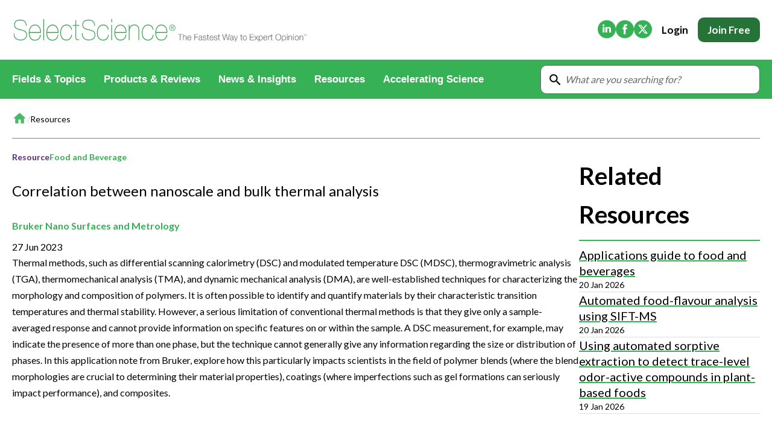

--- FILE ---
content_type: text/html; charset=utf-8
request_url: https://www.selectscience.net/resource/correlation-between-nanoscale-and-bulk-thermal-analysis
body_size: 24062
content:
<!DOCTYPE html><html lang="en"><head><meta charSet="utf-8"/><meta name="viewport" content="width=device-width, initial-scale=1"/><link rel="preload" href="/_static/images/logo.svg" as="image" fetchPriority="high"/><link rel="stylesheet" href="/_next/static/css/4c81b31e664d6fc9.css" data-precedence="next"/><link rel="stylesheet" href="/_next/static/css/92f7e433317a83a5.css" data-precedence="next"/><link rel="stylesheet" href="/_next/static/css/d48a042cca38c27c.css" data-precedence="next"/><link rel="stylesheet" href="/_next/static/css/11233da4ce39e25d.css" data-precedence="next"/><link rel="stylesheet" href="/_next/static/css/de2121c8c653e04f.css" data-precedence="next"/><link rel="stylesheet" href="/_next/static/css/f5199782c08b7cc2.css" data-precedence="next"/><link rel="preload" as="script" fetchPriority="low" href="/_next/static/chunks/webpack-550d0949f0eb4123.js"/><script src="/_next/static/chunks/1dd3208c-9e304277c0cedd86.js" async=""></script><script src="/_next/static/chunks/1456-de63d3a80bff3bf7.js" async=""></script><script src="/_next/static/chunks/main-app-c97b4ad2a6965599.js" async=""></script><script src="/_next/static/chunks/app/layout-43f15781d6cd7181.js" async=""></script><script src="/_next/static/chunks/3623-14eea6885e11f7dd.js" async=""></script><script src="/_next/static/chunks/3272-65bab587413daf44.js" async=""></script><script src="/_next/static/chunks/1099-05e4ee31db1e8f03.js" async=""></script><script src="/_next/static/chunks/4060-4f64bdf90384f5c4.js" async=""></script><script src="/_next/static/chunks/8821-dde446ac2ccddb4d.js" async=""></script><script src="/_next/static/chunks/9265-8f538c18169e7228.js" async=""></script><script src="/_next/static/chunks/app/(frontend)/layout-8285d51e1bf61cb1.js" async=""></script><script src="/_next/static/chunks/1783-cc22d3e4091957e4.js" async=""></script><script src="/_next/static/chunks/8337-8f18504c449d2d04.js" async=""></script><script src="/_next/static/chunks/6209-d3bad04ab0d8cde1.js" async=""></script><script src="/_next/static/chunks/7909-2ea950a2fa33a548.js" async=""></script><script src="/_next/static/chunks/7798-93dfcf4b8021166a.js" async=""></script><script src="/_next/static/chunks/app/(frontend)/(editorial)/resource/%5Bslug%5D/page-a977e2009534ec6c.js" async=""></script><link rel="preload" href="https://challenges.cloudflare.com/turnstile/v0/api.js?render=explicit" as="script"/><link rel="preload" href="https://cookie-cdn.cookiepro.com/scripttemplates/otSDKStub.js" as="script"/><link rel="preload" href="https://assets.zephr.com/zephr-browser/1.6.2/zephr-browser.umd.js" as="script"/><link rel="preload" href="https://www.googletagmanager.com/gtm.js?id=GTM-P6CZB35X" as="script"/><title>Correlation between nanoscale and bulk thermal analysis </title><link rel="canonical" href="https://www.selectscience.net/resource/correlation-between-nanoscale-and-bulk-thermal-analysis"/><meta property="og:title" content="Correlation between nanoscale and bulk thermal analysis "/><meta property="og:image" content="https://www.selectscience.net/select_science_social_share.jpg"/><meta property="og:image:alt" content="SelectScience"/><meta name="twitter:card" content="summary_large_image"/><meta name="twitter:title" content="Correlation between nanoscale and bulk thermal analysis "/><meta name="twitter:image" content="https://www.selectscience.net/select_science_social_share.jpg"/><meta name="twitter:image:alt" content="SelectScience"/><meta name="next-size-adjust"/><script src="/_next/static/chunks/polyfills-42372ed130431b0a.js" noModule=""></script></head><body class="__className_47a102"><!--$--><header class="Header_header__wEHeU " aria-label="Global Site Header"><div class="Container_Container___tEPn "><div class="Header_headerTop__XJs7p"><a href="/"><picture><source media="(max-width: 992px)" srcSet="/_static/images/logo-mobile.svg"/><img alt="SelectScience" fetchPriority="high" width="442" height="45" decoding="async" data-nimg="1" class="Header_logo__lpVdK" style="color:transparent" src="/_static/images/logo.svg"/></picture></a><div class="Header_headerTopAside__7Ggzn"><nav><ul class="SocialIcons_social__KTtn0"><li><a href="https://www.linkedin.com/company/selectScience" rel="noopener noreferrer nofollow" target="_blank"><svg xmlns="http://www.w3.org/2000/svg" width="30" height="31" fill="none"><path fill-rule="evenodd" clip-rule="evenodd" d="M15 30.501c8.284 0 15-6.716 15-15 0-8.284-6.716-15-15-15-8.284 0-15 6.716-15 15 0 8.284 6.716 15 15 15Zm-6.822-9.62h3.001v-9.028h-3v9.028ZM9.698 7.5C8.672 7.501 8 8.175 8 9.061c0 .866.652 1.56 1.659 1.56h.02c1.046 0 1.697-.694 1.697-1.56-.02-.886-.651-1.56-1.678-1.56ZM22 15.704v5.176h-3v-4.83c0-1.214-.435-2.042-1.521-2.042-.83 0-1.323.559-1.54 1.099-.079.193-.1.46-.1.731v5.042h-3.002s.04-8.18 0-9.027h3.002v1.28l-.02.029h.02v-.03c.399-.614 1.111-1.49 2.705-1.49C20.52 11.64 22 12.931 22 15.703Z" fill="currentColor"></path></svg><span class="sr-only">(Opens in new tab)</span></a></li><li><a href="https://www.facebook.com/SelectScience" rel="noopener noreferrer nofollow" target="_blank"><svg xmlns="http://www.w3.org/2000/svg" width="30" height="31" fill="none"><path fill-rule="evenodd" clip-rule="evenodd" d="M18.504 15.5h-2.25v8.16h-3.371V15.5h-1.685v-2.812h1.685v-1.689c0-2.294.95-3.658 3.653-3.658h2.25v2.812H17.38c-1.052 0-1.122.394-1.122 1.127l-.003 1.408h2.547l-.298 2.812ZM15 .5C6.716.5 0 7.217 0 15.5c0 8.285 6.716 15 15 15 8.285 0 15-6.715 15-15 0-8.284-6.715-15-15-15Z" fill="currentColor"></path></svg><span class="sr-only">(Opens in new tab)</span></a></li><li><a href="https://www.twitter.com/SelectScience" rel="noopener noreferrer nofollow" target="_blank"><svg width="30" height="31" fill="none" xmlns="http://www.w3.org/2000/svg"><path fill-rule="evenodd" clip-rule="evenodd" d="M15 30.501c8.284 0 15-6.716 15-15 0-8.284-6.716-15-15-15-8.284 0-15 6.716-15 15 0 8.284 6.716 15 15 15Zm7.165-22.313h-2.482l-4.089 4.673-3.533-4.673H6.942l6.114 7.998-5.798 6.627h2.486l4.472-5.111 3.913 5.111h4.992l-6.377-8.43 5.42-6.195Zm-1.98 13.142h-1.374L9.835 9.595h1.477l8.873 11.735Z" fill="currentColor"></path></svg><span class="sr-only">(Opens in new tab)</span></a></li></ul></nav><div class="Header_menuCta__pDNjd"><button type="button" class="CallToAction_cta__7LM6m CallToAction_medium__37hnn CallToAction_neutral__HcTrF CallToAction_text__3vBbJ " data-gtm="">Login</button><a class="CallToAction_cta__7LM6m CallToAction_medium__37hnn CallToAction_secondary__Kg__d CallToAction_field__zuoaK Header_ctaJoin__KJYr9" rel="nofollow" data-gtm="" href="/register">Join Free</a></div></div><svg xmlns="http://www.w3.org/2000/svg" width="30" height="30" fill="none" title="Open menu" class="Header_menuButton__t8NYp"><g clip-path="url(#a)"><path d="M3.75 22.5h22.5V20H3.75v2.5Zm0-6.25h22.5v-2.5H3.75v2.5Zm0-8.75V10h22.5V7.5H3.75Z" fill="currentColor"></path></g><defs><clipPath id="a"><path fill="currentColor" d="M0 0h30v30H0z"></path></clipPath></defs></svg></div></div><div aria-hidden="false" class="Header_menu__4z6eV" id="menu"><div class="Container_Container___tEPn Header_menuContainer__ncA4t"><div class="Header_menuWrapper__74g5a"><div class="Header_list__OaEEi"><button type="button" class="Header_item__GAh_I" aria-expanded="false" aria-haspopup="true"><div class="Header_itemLabel__hTGJp">Fields &amp; Topics</div><span class="Header_dropdownButton__Xers4"><svg xmlns="http://www.w3.org/2000/svg" width="20" height="20" fill="currentcolor" class="Header_chevron__EFIca"><path d="m7.812 15-.896-.896 4.125-4.125-4.125-4.125.896-.896 5.021 5.021L7.813 15Z" fill="currentcolor"></path></svg></span><div aria-expanded="false" class="Header_dropdown__Y2n9D " aria-haspopup="true"><div class="Header_dropdownList__mDGdB"><div class="Header_dropdownItem__VL4R6" aria-expanded="false" aria-haspopup="true"><a class="Header_dropdownLink__jW4XB" link_domain="" link_url="/field/life-sciences" outbound="false" data-gtm="nav_link_click" href="/field/life-sciences">Life Sciences<div class="Header_dropdownButton__Xers4"><svg xmlns="http://www.w3.org/2000/svg" width="20" height="20" fill="currentcolor" class="Header_chevron__EFIca"><path d="m7.812 15-.896-.896 4.125-4.125-4.125-4.125.896-.896 5.021 5.021L7.813 15Z" fill="currentcolor"></path></svg></div></a><div aria-expanded="false" class="Header_dropdown__Y2n9D " aria-haspopup="true"><div class="Header_dropdownList__mDGdB"><div class="Header_dropdownItem__VL4R6" aria-expanded="false" aria-haspopup="true"><a class="Header_dropdownLink__jW4XB" link_domain="" link_url="/field/life-sciences" outbound="false" data-gtm="nav_link_click" href="/field/life-sciences">All Content</a></div><div class="Header_dropdownItem__VL4R6" aria-expanded="false" aria-haspopup="true"><a class="Header_dropdownLink__jW4XB" link_domain="" link_url="/resources?fields=life-sciences" outbound="false" data-gtm="nav_link_click" href="/resources?fields=life-sciences">Applications &amp; Methods</a></div><div class="Header_dropdownItem__VL4R6" aria-expanded="false" aria-haspopup="true"><a class="Header_dropdownLink__jW4XB" link_domain="" link_url="/articles?fields=life-sciences" outbound="false" data-gtm="nav_link_click" href="/articles?fields=life-sciences">News &amp; Articles</a></div><div class="Header_dropdownItem__VL4R6" aria-expanded="false" aria-haspopup="true"><a class="Header_dropdownLink__jW4XB" link_domain="" link_url="/videos?fields=life-sciences" outbound="false" data-gtm="nav_link_click" href="/videos?fields=life-sciences">Videos</a></div><div class="Header_dropdownItem__VL4R6" aria-expanded="false" aria-haspopup="true"><a class="Header_dropdownLink__jW4XB" link_domain="" link_url="/events?fields=life-sciences" outbound="false" data-gtm="nav_link_click" href="/events?fields=life-sciences">Events &amp; Summits</a></div><div class="Header_dropdownItem__VL4R6" aria-expanded="false" aria-haspopup="true"><a class="Header_dropdownLink__jW4XB" link_domain="" link_url="/webinars?fields=life-sciences" outbound="false" data-gtm="nav_link_click" href="/webinars?fields=life-sciences">Webinars</a></div></div></div></div><div class="Header_dropdownItem__VL4R6" aria-expanded="false" aria-haspopup="true"><a class="Header_dropdownLink__jW4XB" link_domain="" link_url="/field/drug-discovery-and-development" outbound="false" data-gtm="nav_link_click" href="/field/drug-discovery-and-development">Drug Discovery &amp; Development<div class="Header_dropdownButton__Xers4"><svg xmlns="http://www.w3.org/2000/svg" width="20" height="20" fill="currentcolor" class="Header_chevron__EFIca"><path d="m7.812 15-.896-.896 4.125-4.125-4.125-4.125.896-.896 5.021 5.021L7.813 15Z" fill="currentcolor"></path></svg></div></a><div aria-expanded="false" class="Header_dropdown__Y2n9D " aria-haspopup="true"><div class="Header_dropdownList__mDGdB"><div class="Header_dropdownItem__VL4R6" aria-expanded="false" aria-haspopup="true"><a class="Header_dropdownLink__jW4XB" link_domain="" link_url="/biopharmaceuticals-2179" outbound="false" data-gtm="nav_link_click" href="/biopharmaceuticals-2179">Biopharmaceuticals</a></div><div class="Header_dropdownItem__VL4R6" aria-expanded="false" aria-haspopup="true"><a class="Header_dropdownLink__jW4XB" link_domain="" link_url="/field/basic-research" outbound="false" data-gtm="nav_link_click" href="/field/basic-research">Basic Research</a></div><div class="Header_dropdownItem__VL4R6" aria-expanded="false" aria-haspopup="true"><a class="Header_dropdownLink__jW4XB" link_domain="" link_url="/field/target-discovery" outbound="false" data-gtm="nav_link_click" href="/field/target-discovery">Target Discovery</a></div><div class="Header_dropdownItem__VL4R6" aria-expanded="false" aria-haspopup="true"><a class="Header_dropdownLink__jW4XB" link_domain="" link_url="/field/lead-discovery" outbound="false" data-gtm="nav_link_click" href="/field/lead-discovery">Lead Discovery</a></div><div class="Header_dropdownItem__VL4R6" aria-expanded="false" aria-haspopup="true"><a class="Header_dropdownLink__jW4XB" link_domain="" link_url="/field/pre-clinical-development" outbound="false" data-gtm="nav_link_click" href="/field/pre-clinical-development">Pre-Clinical Development</a></div><div class="Header_dropdownItem__VL4R6" aria-expanded="false" aria-haspopup="true"><a class="Header_dropdownLink__jW4XB" link_domain="" link_url="/field/clinical-development" outbound="false" data-gtm="nav_link_click" href="/field/clinical-development">Clinical Development</a></div><div class="Header_dropdownItem__VL4R6" aria-expanded="false" aria-haspopup="true"><a class="Header_dropdownLink__jW4XB" link_domain="" link_url="/field/drug-manufacturing" outbound="false" data-gtm="nav_link_click" href="/field/drug-manufacturing">Drug Manufacturing</a></div></div></div></div><div class="Header_dropdownItem__VL4R6" aria-expanded="false" aria-haspopup="true"><a class="Header_dropdownLink__jW4XB" link_domain="" link_url="/field/clinical-diagnostics" outbound="false" data-gtm="nav_link_click" href="/field/clinical-diagnostics">Clinical Diagnostics<div class="Header_dropdownButton__Xers4"><svg xmlns="http://www.w3.org/2000/svg" width="20" height="20" fill="currentcolor" class="Header_chevron__EFIca"><path d="m7.812 15-.896-.896 4.125-4.125-4.125-4.125.896-.896 5.021 5.021L7.813 15Z" fill="currentcolor"></path></svg></div></a><div aria-expanded="false" class="Header_dropdown__Y2n9D " aria-haspopup="true"><div class="Header_dropdownList__mDGdB"><div class="Header_dropdownItem__VL4R6" aria-expanded="false" aria-haspopup="true"><a class="Header_dropdownLink__jW4XB" link_domain="" link_url="/field/clinical-diagnostics" outbound="false" data-gtm="nav_link_click" href="/field/clinical-diagnostics">All Content</a></div><div class="Header_dropdownItem__VL4R6" aria-expanded="false" aria-haspopup="true"><a class="Header_dropdownLink__jW4XB" link_domain="" link_url="/clinical24" outbound="false" data-gtm="nav_link_click" href="/clinical24">CLINICAL24</a></div><div class="Header_dropdownItem__VL4R6" aria-expanded="false" aria-haspopup="true"><a class="Header_dropdownLink__jW4XB" link_domain="" link_url="/resources?fields=clinical-diagnostics" outbound="false" data-gtm="nav_link_click" href="/resources?fields=clinical-diagnostics">Applications &amp; Methods</a></div><div class="Header_dropdownItem__VL4R6" aria-expanded="false" aria-haspopup="true"><a class="Header_dropdownLink__jW4XB" link_domain="" link_url="/articles?fields=clinical-diagnostics" outbound="false" data-gtm="nav_link_click" href="/articles?fields=clinical-diagnostics">News &amp; Articles</a></div><div class="Header_dropdownItem__VL4R6" aria-expanded="false" aria-haspopup="true"><a class="Header_dropdownLink__jW4XB" link_domain="" link_url="/videos?fields=clinical-diagnostics" outbound="false" data-gtm="nav_link_click" href="/videos?fields=clinical-diagnostics">Videos</a></div><div class="Header_dropdownItem__VL4R6" aria-expanded="false" aria-haspopup="true"><a class="Header_dropdownLink__jW4XB" link_domain="" link_url="/events?fields=clinical-diagnostics" outbound="false" data-gtm="nav_link_click" href="/events?fields=clinical-diagnostics">Events &amp; Summits</a></div><div class="Header_dropdownItem__VL4R6" aria-expanded="false" aria-haspopup="true"><a class="Header_dropdownLink__jW4XB" link_domain="" link_url="/webinars?fields=clinical-diagnostics" outbound="false" data-gtm="nav_link_click" href="/webinars?fields=clinical-diagnostics">Webinars</a></div><div class="Header_dropdownItem__VL4R6" aria-expanded="false" aria-haspopup="true"><a class="Header_dropdownLink__jW4XB" link_domain="" link_url="/quality-control-in-science-for-a-safer-world" outbound="false" data-gtm="nav_link_click" href="/quality-control-in-science-for-a-safer-world">Immersive Content</a></div></div></div></div><div class="Header_dropdownItem__VL4R6" aria-expanded="false" aria-haspopup="true"><a class="Header_dropdownLink__jW4XB" link_domain="" link_url="/field/environmental" outbound="false" data-gtm="nav_link_click" href="/field/environmental">Environmental<div class="Header_dropdownButton__Xers4"><svg xmlns="http://www.w3.org/2000/svg" width="20" height="20" fill="currentcolor" class="Header_chevron__EFIca"><path d="m7.812 15-.896-.896 4.125-4.125-4.125-4.125.896-.896 5.021 5.021L7.813 15Z" fill="currentcolor"></path></svg></div></a><div aria-expanded="false" class="Header_dropdown__Y2n9D " aria-haspopup="true"><div class="Header_dropdownList__mDGdB"><div class="Header_dropdownItem__VL4R6" aria-expanded="false" aria-haspopup="true"><a class="Header_dropdownLink__jW4XB" link_domain="" link_url="/field/environmental" outbound="false" data-gtm="nav_link_click" href="/field/environmental">All Content</a></div><div class="Header_dropdownItem__VL4R6" aria-expanded="false" aria-haspopup="true"><a class="Header_dropdownLink__jW4XB" link_domain="" link_url="/resources?fields=environmental" outbound="false" data-gtm="nav_link_click" href="/resources?fields=environmental">Applications &amp; Methods</a></div><div class="Header_dropdownItem__VL4R6" aria-expanded="false" aria-haspopup="true"><a class="Header_dropdownLink__jW4XB" link_domain="" link_url="/articles?fields=environmental" outbound="false" data-gtm="nav_link_click" href="/articles?fields=environmental">News &amp; Articles</a></div><div class="Header_dropdownItem__VL4R6" aria-expanded="false" aria-haspopup="true"><a class="Header_dropdownLink__jW4XB" link_domain="" link_url="/videos?fields=environmental" outbound="false" data-gtm="nav_link_click" href="/videos?fields=environmental">Videos</a></div><div class="Header_dropdownItem__VL4R6" aria-expanded="false" aria-haspopup="true"><a class="Header_dropdownLink__jW4XB" link_domain="" link_url="/events?fields=environmental" outbound="false" data-gtm="nav_link_click" href="/events?fields=environmental">Events &amp; Summits</a></div><div class="Header_dropdownItem__VL4R6" aria-expanded="false" aria-haspopup="true"><a class="Header_dropdownLink__jW4XB" link_domain="" link_url="/webinars?fields=environmental" outbound="false" data-gtm="nav_link_click" href="/webinars?fields=environmental">Webinars</a></div></div></div></div><div class="Header_dropdownItem__VL4R6" aria-expanded="false" aria-haspopup="true"><a class="Header_dropdownLink__jW4XB" link_domain="" link_url="/field/materials" outbound="false" data-gtm="nav_link_click" href="/field/materials">Materials<div class="Header_dropdownButton__Xers4"><svg xmlns="http://www.w3.org/2000/svg" width="20" height="20" fill="currentcolor" class="Header_chevron__EFIca"><path d="m7.812 15-.896-.896 4.125-4.125-4.125-4.125.896-.896 5.021 5.021L7.813 15Z" fill="currentcolor"></path></svg></div></a><div aria-expanded="false" class="Header_dropdown__Y2n9D " aria-haspopup="true"><div class="Header_dropdownList__mDGdB"><div class="Header_dropdownItem__VL4R6" aria-expanded="false" aria-haspopup="true"><a class="Header_dropdownLink__jW4XB" link_domain="" link_url="/field/materials" outbound="false" data-gtm="nav_link_click" href="/field/materials">All Content</a></div><div class="Header_dropdownItem__VL4R6" aria-expanded="false" aria-haspopup="true"><a class="Header_dropdownLink__jW4XB" link_domain="" link_url="/resources?fields=materials" outbound="false" data-gtm="nav_link_click" href="/resources?fields=materials">Applications &amp; Methods</a></div><div class="Header_dropdownItem__VL4R6" aria-expanded="false" aria-haspopup="true"><a class="Header_dropdownLink__jW4XB" link_domain="" link_url="/articles?fields=materials" outbound="false" data-gtm="nav_link_click" href="/articles?fields=materials">News &amp; Articles</a></div><div class="Header_dropdownItem__VL4R6" aria-expanded="false" aria-haspopup="true"><a class="Header_dropdownLink__jW4XB" link_domain="" link_url="/videos?fields=materials" outbound="false" data-gtm="nav_link_click" href="/videos?fields=materials">Videos</a></div><div class="Header_dropdownItem__VL4R6" aria-expanded="false" aria-haspopup="true"><a class="Header_dropdownLink__jW4XB" link_domain="" link_url="/events?fields=materials" outbound="false" data-gtm="nav_link_click" href="/events?fields=materials">Events &amp; Summits</a></div><div class="Header_dropdownItem__VL4R6" aria-expanded="false" aria-haspopup="true"><a class="Header_dropdownLink__jW4XB" link_domain="" link_url="/webinars?fields=materials" outbound="false" data-gtm="nav_link_click" href="/webinars?fields=materials">Webinars</a></div></div></div></div><div class="Header_dropdownItem__VL4R6" aria-expanded="false" aria-haspopup="true"><a class="Header_dropdownLink__jW4XB" link_domain="" link_url="/field/food-and-beverage" outbound="false" data-gtm="nav_link_click" href="/field/food-and-beverage">Food &amp; Beverage<div class="Header_dropdownButton__Xers4"><svg xmlns="http://www.w3.org/2000/svg" width="20" height="20" fill="currentcolor" class="Header_chevron__EFIca"><path d="m7.812 15-.896-.896 4.125-4.125-4.125-4.125.896-.896 5.021 5.021L7.813 15Z" fill="currentcolor"></path></svg></div></a><div aria-expanded="false" class="Header_dropdown__Y2n9D " aria-haspopup="true"><div class="Header_dropdownList__mDGdB"><div class="Header_dropdownItem__VL4R6" aria-expanded="false" aria-haspopup="true"><a class="Header_dropdownLink__jW4XB" link_domain="" link_url="/field/food-and-beverage" outbound="false" data-gtm="nav_link_click" href="/field/food-and-beverage">All Content</a></div><div class="Header_dropdownItem__VL4R6" aria-expanded="false" aria-haspopup="true"><a class="Header_dropdownLink__jW4XB" link_domain="" link_url="/resources?fields=food-and-beverage" outbound="false" data-gtm="nav_link_click" href="/resources?fields=food-and-beverage">Applications &amp; Methods</a></div><div class="Header_dropdownItem__VL4R6" aria-expanded="false" aria-haspopup="true"><a class="Header_dropdownLink__jW4XB" link_domain="" link_url="/articles?fields=food-and-beverage" outbound="false" data-gtm="nav_link_click" href="/articles?fields=food-and-beverage">News &amp; Articles</a></div><div class="Header_dropdownItem__VL4R6" aria-expanded="false" aria-haspopup="true"><a class="Header_dropdownLink__jW4XB" link_domain="" link_url="/videos?fields=food-and-beverage" outbound="false" data-gtm="nav_link_click" href="/videos?fields=food-and-beverage">Videos</a></div><div class="Header_dropdownItem__VL4R6" aria-expanded="false" aria-haspopup="true"><a class="Header_dropdownLink__jW4XB" link_domain="" link_url="/events?fields=food-and-beverage" outbound="false" data-gtm="nav_link_click" href="/events?fields=food-and-beverage">Events &amp; Summits</a></div><div class="Header_dropdownItem__VL4R6" aria-expanded="false" aria-haspopup="true"><a class="Header_dropdownLink__jW4XB" link_domain="" link_url="/webinars?fields=food-and-beverage" outbound="false" data-gtm="nav_link_click" href="/webinars?fields=food-and-beverage">Webinars</a></div></div></div></div><div class="Header_dropdownItem__VL4R6" aria-expanded="false" aria-haspopup="true"><a class="Header_dropdownLink__jW4XB" link_domain="" link_url="/field/general-lab" outbound="false" data-gtm="nav_link_click" href="/field/general-lab">General Lab<div class="Header_dropdownButton__Xers4"><svg xmlns="http://www.w3.org/2000/svg" width="20" height="20" fill="currentcolor" class="Header_chevron__EFIca"><path d="m7.812 15-.896-.896 4.125-4.125-4.125-4.125.896-.896 5.021 5.021L7.813 15Z" fill="currentcolor"></path></svg></div></a><div aria-expanded="false" class="Header_dropdown__Y2n9D " aria-haspopup="true"><div class="Header_dropdownList__mDGdB"><div class="Header_dropdownItem__VL4R6" aria-expanded="false" aria-haspopup="true"><a class="Header_dropdownLink__jW4XB" link_domain="" link_url="/field/general-lab" outbound="false" data-gtm="nav_link_click" href="/field/general-lab">All Content</a></div><div class="Header_dropdownItem__VL4R6" aria-expanded="false" aria-haspopup="true"><a class="Header_dropdownLink__jW4XB" link_domain="" link_url="/resources?fields=general-lab" outbound="false" data-gtm="nav_link_click" href="/resources?fields=general-lab">Applications &amp; Methods</a></div><div class="Header_dropdownItem__VL4R6" aria-expanded="false" aria-haspopup="true"><a class="Header_dropdownLink__jW4XB" link_domain="" link_url="/articles?fields=general-lab" outbound="false" data-gtm="nav_link_click" href="/articles?fields=general-lab">News &amp; Articles</a></div><div class="Header_dropdownItem__VL4R6" aria-expanded="false" aria-haspopup="true"><a class="Header_dropdownLink__jW4XB" link_domain="" link_url="/videos?fields=general-lab" outbound="false" data-gtm="nav_link_click" href="/videos?fields=general-lab">Videos</a></div><div class="Header_dropdownItem__VL4R6" aria-expanded="false" aria-haspopup="true"><a class="Header_dropdownLink__jW4XB" link_domain="" link_url="/events?fields=general-lab" outbound="false" data-gtm="nav_link_click" href="/events?fields=general-lab">Events &amp; Summits</a></div><div class="Header_dropdownItem__VL4R6" aria-expanded="false" aria-haspopup="true"><a class="Header_dropdownLink__jW4XB" link_domain="" link_url="/webinars?fields=general-lab" outbound="false" data-gtm="nav_link_click" href="/webinars?fields=general-lab">Webinars</a></div></div></div></div><div class="Header_dropdownItem__VL4R6" aria-expanded="false" aria-haspopup="true"><a class="Header_dropdownLink__jW4XB" link_domain="" link_url="/field/lab-automation" outbound="false" data-gtm="nav_link_click" href="/field/lab-automation">Lab Automation<div class="Header_dropdownButton__Xers4"><svg xmlns="http://www.w3.org/2000/svg" width="20" height="20" fill="currentcolor" class="Header_chevron__EFIca"><path d="m7.812 15-.896-.896 4.125-4.125-4.125-4.125.896-.896 5.021 5.021L7.813 15Z" fill="currentcolor"></path></svg></div></a><div aria-expanded="false" class="Header_dropdown__Y2n9D " aria-haspopup="true"><div class="Header_dropdownList__mDGdB"><div class="Header_dropdownItem__VL4R6" aria-expanded="false" aria-haspopup="true"><a class="Header_dropdownLink__jW4XB" link_domain="" link_url="/field/lab-automation" outbound="false" data-gtm="nav_link_click" href="/field/lab-automation">All Content</a></div><div class="Header_dropdownItem__VL4R6" aria-expanded="false" aria-haspopup="true"><a class="Header_dropdownLink__jW4XB" link_domain="" link_url="/resources?fields=lab-automation" outbound="false" data-gtm="nav_link_click" href="/resources?fields=lab-automation">Applications &amp; Methods</a></div><div class="Header_dropdownItem__VL4R6" aria-expanded="false" aria-haspopup="true"><a class="Header_dropdownLink__jW4XB" link_domain="" link_url="/articles?fields=lab-automation" outbound="false" data-gtm="nav_link_click" href="/articles?fields=lab-automation">News &amp; Articles</a></div><div class="Header_dropdownItem__VL4R6" aria-expanded="false" aria-haspopup="true"><a class="Header_dropdownLink__jW4XB" link_domain="" link_url="/videos?fields=lab-automation" outbound="false" data-gtm="nav_link_click" href="/videos?fields=lab-automation">Videos</a></div><div class="Header_dropdownItem__VL4R6" aria-expanded="false" aria-haspopup="true"><a class="Header_dropdownLink__jW4XB" link_domain="" link_url="/events?fields=lab-automation" outbound="false" data-gtm="nav_link_click" href="/events?fields=lab-automation">Events &amp; Summits</a></div><div class="Header_dropdownItem__VL4R6" aria-expanded="false" aria-haspopup="true"><a class="Header_dropdownLink__jW4XB" link_domain="" link_url="/webinars?fields=lab-automation" outbound="false" data-gtm="nav_link_click" href="/webinars?fields=lab-automation">Webinars</a></div></div></div></div><div class="Header_dropdownItem__VL4R6" aria-expanded="false" aria-haspopup="true"><a class="Header_dropdownLink__jW4XB" link_domain="" link_url="/field/lab-informatics" outbound="false" data-gtm="nav_link_click" href="/field/lab-informatics">Lab Informatics<div class="Header_dropdownButton__Xers4"><svg xmlns="http://www.w3.org/2000/svg" width="20" height="20" fill="currentcolor" class="Header_chevron__EFIca"><path d="m7.812 15-.896-.896 4.125-4.125-4.125-4.125.896-.896 5.021 5.021L7.813 15Z" fill="currentcolor"></path></svg></div></a><div aria-expanded="false" class="Header_dropdown__Y2n9D " aria-haspopup="true"><div class="Header_dropdownList__mDGdB"><div class="Header_dropdownItem__VL4R6" aria-expanded="false" aria-haspopup="true"><a class="Header_dropdownLink__jW4XB" link_domain="" link_url="/field/lab-informatics" outbound="false" data-gtm="nav_link_click" href="/field/lab-informatics">All Content</a></div><div class="Header_dropdownItem__VL4R6" aria-expanded="false" aria-haspopup="true"><a class="Header_dropdownLink__jW4XB" link_domain="" link_url="/resources?fields=lab-informatics" outbound="false" data-gtm="nav_link_click" href="/resources?fields=lab-informatics">Applications &amp; Methods</a></div><div class="Header_dropdownItem__VL4R6" aria-expanded="false" aria-haspopup="true"><a class="Header_dropdownLink__jW4XB" link_domain="" link_url="/articles?fields=lab-informatics" outbound="false" data-gtm="nav_link_click" href="/articles?fields=lab-informatics">News &amp; Articles</a></div><div class="Header_dropdownItem__VL4R6" aria-expanded="false" aria-haspopup="true"><a class="Header_dropdownLink__jW4XB" link_domain="" link_url="/videos?fields=lab-informatics" outbound="false" data-gtm="nav_link_click" href="/videos?fields=lab-informatics">Videos</a></div><div class="Header_dropdownItem__VL4R6" aria-expanded="false" aria-haspopup="true"><a class="Header_dropdownLink__jW4XB" link_domain="" link_url="/events?fields=lab-informatics" outbound="false" data-gtm="nav_link_click" href="/events?fields=lab-informatics">Events &amp; Summits</a></div><div class="Header_dropdownItem__VL4R6" aria-expanded="false" aria-haspopup="true"><a class="Header_dropdownLink__jW4XB" link_domain="" link_url="/webinars?fields=lab-informatics" outbound="false" data-gtm="nav_link_click" href="/webinars?fields=lab-informatics">Webinars</a></div></div></div></div><div class="Header_dropdownItem__VL4R6" aria-expanded="false" aria-haspopup="true"><a class="Header_dropdownLink__jW4XB" link_domain="" link_url="/field/separations" outbound="false" data-gtm="nav_link_click" href="/field/separations">Separations<div class="Header_dropdownButton__Xers4"><svg xmlns="http://www.w3.org/2000/svg" width="20" height="20" fill="currentcolor" class="Header_chevron__EFIca"><path d="m7.812 15-.896-.896 4.125-4.125-4.125-4.125.896-.896 5.021 5.021L7.813 15Z" fill="currentcolor"></path></svg></div></a><div aria-expanded="false" class="Header_dropdown__Y2n9D " aria-haspopup="true"><div class="Header_dropdownList__mDGdB"><div class="Header_dropdownItem__VL4R6" aria-expanded="false" aria-haspopup="true"><a class="Header_dropdownLink__jW4XB" link_domain="" link_url="/field/separations" outbound="false" data-gtm="nav_link_click" href="/field/separations">All Content</a></div><div class="Header_dropdownItem__VL4R6" aria-expanded="false" aria-haspopup="true"><a class="Header_dropdownLink__jW4XB" link_domain="" link_url="/resources?fields=separations" outbound="false" data-gtm="nav_link_click" href="/resources?fields=separations">Applications &amp; Methods</a></div><div class="Header_dropdownItem__VL4R6" aria-expanded="false" aria-haspopup="true"><a class="Header_dropdownLink__jW4XB" link_domain="" link_url="/articles?fields=separations" outbound="false" data-gtm="nav_link_click" href="/articles?fields=separations">News &amp; Articles</a></div><div class="Header_dropdownItem__VL4R6" aria-expanded="false" aria-haspopup="true"><a class="Header_dropdownLink__jW4XB" link_domain="" link_url="/videos?fields=separations" outbound="false" data-gtm="nav_link_click" href="/videos?fields=separations">Videos</a></div><div class="Header_dropdownItem__VL4R6" aria-expanded="false" aria-haspopup="true"><a class="Header_dropdownLink__jW4XB" link_domain="" link_url="/events?fields=separations" outbound="false" data-gtm="nav_link_click" href="/events?fields=separations">Events &amp; Summits</a></div><div class="Header_dropdownItem__VL4R6" aria-expanded="false" aria-haspopup="true"><a class="Header_dropdownLink__jW4XB" link_domain="" link_url="/webinars?fields=separations" outbound="false" data-gtm="nav_link_click" href="/webinars?fields=separations">Webinars</a></div></div></div></div><div class="Header_dropdownItem__VL4R6" aria-expanded="false" aria-haspopup="true"><a class="Header_dropdownLink__jW4XB" link_domain="" link_url="/field/spectroscopy" outbound="false" data-gtm="nav_link_click" href="/field/spectroscopy">Spectroscopy<div class="Header_dropdownButton__Xers4"><svg xmlns="http://www.w3.org/2000/svg" width="20" height="20" fill="currentcolor" class="Header_chevron__EFIca"><path d="m7.812 15-.896-.896 4.125-4.125-4.125-4.125.896-.896 5.021 5.021L7.813 15Z" fill="currentcolor"></path></svg></div></a><div aria-expanded="false" class="Header_dropdown__Y2n9D " aria-haspopup="true"><div class="Header_dropdownList__mDGdB"><div class="Header_dropdownItem__VL4R6" aria-expanded="false" aria-haspopup="true"><a class="Header_dropdownLink__jW4XB" link_domain="" link_url="/field/spectroscopy" outbound="false" data-gtm="nav_link_click" href="/field/spectroscopy">All Content</a></div><div class="Header_dropdownItem__VL4R6" aria-expanded="false" aria-haspopup="true"><a class="Header_dropdownLink__jW4XB" link_domain="" link_url="/resources?fields=spectroscopy" outbound="false" data-gtm="nav_link_click" href="/resources?fields=spectroscopy">Applications &amp; Methods</a></div><div class="Header_dropdownItem__VL4R6" aria-expanded="false" aria-haspopup="true"><a class="Header_dropdownLink__jW4XB" link_domain="" link_url="/articles?fields=spectroscopy" outbound="false" data-gtm="nav_link_click" href="/articles?fields=spectroscopy">News &amp; Articles</a></div><div class="Header_dropdownItem__VL4R6" aria-expanded="false" aria-haspopup="true"><a class="Header_dropdownLink__jW4XB" link_domain="" link_url="/videos?fields=spectroscopy" outbound="false" data-gtm="nav_link_click" href="/videos?fields=spectroscopy">Videos</a></div><div class="Header_dropdownItem__VL4R6" aria-expanded="false" aria-haspopup="true"><a class="Header_dropdownLink__jW4XB" link_domain="" link_url="/events?fields=spectroscopy" outbound="false" data-gtm="nav_link_click" href="/events?fields=spectroscopy">Events &amp; Summits</a></div><div class="Header_dropdownItem__VL4R6" aria-expanded="false" aria-haspopup="true"><a class="Header_dropdownLink__jW4XB" link_domain="" link_url="/webinars?fields=spectroscopy" outbound="false" data-gtm="nav_link_click" href="/webinars?fields=spectroscopy">Webinars</a></div></div></div></div><div class="Header_dropdownItem__VL4R6" aria-expanded="false" aria-haspopup="true"><a class="Header_dropdownLink__jW4XB" link_domain="" link_url="/field/forensics" outbound="false" data-gtm="nav_link_click" href="/field/forensics">Forensics<div class="Header_dropdownButton__Xers4"><svg xmlns="http://www.w3.org/2000/svg" width="20" height="20" fill="currentcolor" class="Header_chevron__EFIca"><path d="m7.812 15-.896-.896 4.125-4.125-4.125-4.125.896-.896 5.021 5.021L7.813 15Z" fill="currentcolor"></path></svg></div></a><div aria-expanded="false" class="Header_dropdown__Y2n9D " aria-haspopup="true"><div class="Header_dropdownList__mDGdB"><div class="Header_dropdownItem__VL4R6" aria-expanded="false" aria-haspopup="true"><a class="Header_dropdownLink__jW4XB" link_domain="" link_url="/field/forensics" outbound="false" data-gtm="nav_link_click" href="/field/forensics">All Content</a></div><div class="Header_dropdownItem__VL4R6" aria-expanded="false" aria-haspopup="true"><a class="Header_dropdownLink__jW4XB" link_domain="" link_url="/resources?fields=forensics" outbound="false" data-gtm="nav_link_click" href="/resources?fields=forensics">Applications &amp; Methods</a></div><div class="Header_dropdownItem__VL4R6" aria-expanded="false" aria-haspopup="true"><a class="Header_dropdownLink__jW4XB" link_domain="" link_url="/articles?fields=forensics" outbound="false" data-gtm="nav_link_click" href="/articles?fields=forensics">News &amp; Articles</a></div><div class="Header_dropdownItem__VL4R6" aria-expanded="false" aria-haspopup="true"><a class="Header_dropdownLink__jW4XB" link_domain="" link_url="/videos?fields=forensics" outbound="false" data-gtm="nav_link_click" href="/videos?fields=forensics">Videos</a></div><div class="Header_dropdownItem__VL4R6" aria-expanded="false" aria-haspopup="true"><a class="Header_dropdownLink__jW4XB" link_domain="" link_url="/events?fields=forensics" outbound="false" data-gtm="nav_link_click" href="/events?fields=forensics">Events &amp; Summits</a></div><div class="Header_dropdownItem__VL4R6" aria-expanded="false" aria-haspopup="true"><a class="Header_dropdownLink__jW4XB" link_domain="" link_url="/webinars?fields=forensics" outbound="false" data-gtm="nav_link_click" href="/webinars?fields=forensics">Webinars</a></div></div></div></div><div class="Header_dropdownItem__VL4R6" aria-expanded="false" aria-haspopup="true"><a class="Header_dropdownLink__jW4XB" link_domain="" link_url="/field/cannabis-testing" outbound="false" data-gtm="nav_link_click" href="/field/cannabis-testing">Cannabis Testing<div class="Header_dropdownButton__Xers4"><svg xmlns="http://www.w3.org/2000/svg" width="20" height="20" fill="currentcolor" class="Header_chevron__EFIca"><path d="m7.812 15-.896-.896 4.125-4.125-4.125-4.125.896-.896 5.021 5.021L7.813 15Z" fill="currentcolor"></path></svg></div></a><div aria-expanded="false" class="Header_dropdown__Y2n9D " aria-haspopup="true"><div class="Header_dropdownList__mDGdB"><div class="Header_dropdownItem__VL4R6" aria-expanded="false" aria-haspopup="true"><a class="Header_dropdownLink__jW4XB" link_domain="" link_url="/field/cannabis-testing" outbound="false" data-gtm="nav_link_click" href="/field/cannabis-testing">All Content</a></div><div class="Header_dropdownItem__VL4R6" aria-expanded="false" aria-haspopup="true"><a class="Header_dropdownLink__jW4XB" link_domain="" link_url="/resources?fields=cannabis-testing" outbound="false" data-gtm="nav_link_click" href="/resources?fields=cannabis-testing">Applications &amp; Methods</a></div><div class="Header_dropdownItem__VL4R6" aria-expanded="false" aria-haspopup="true"><a class="Header_dropdownLink__jW4XB" link_domain="" link_url="/articles?fields=cannabis-testing" outbound="false" data-gtm="nav_link_click" href="/articles?fields=cannabis-testing">News &amp; Articles</a></div><div class="Header_dropdownItem__VL4R6" aria-expanded="false" aria-haspopup="true"><a class="Header_dropdownLink__jW4XB" link_domain="" link_url="/videos?fields=cannabis-testing" outbound="false" data-gtm="nav_link_click" href="/videos?fields=cannabis-testing">Videos</a></div><div class="Header_dropdownItem__VL4R6" aria-expanded="false" aria-haspopup="true"><a class="Header_dropdownLink__jW4XB" link_domain="" link_url="/events?fields=cannabis-testing" outbound="false" data-gtm="nav_link_click" href="/events?fields=cannabis-testing">Events &amp; Summits</a></div><div class="Header_dropdownItem__VL4R6" aria-expanded="false" aria-haspopup="true"><a class="Header_dropdownLink__jW4XB" link_domain="" link_url="/webinars?fields=cannabis-testing" outbound="false" data-gtm="nav_link_click" href="/webinars?fields=cannabis-testing">Webinars</a></div></div></div></div></div></div></button><button type="button" class="Header_item__GAh_I" aria-expanded="false" aria-haspopup="true"><div class="Header_itemLabel__hTGJp">Products &amp; Reviews</div><span class="Header_dropdownButton__Xers4"><svg xmlns="http://www.w3.org/2000/svg" width="20" height="20" fill="currentcolor" class="Header_chevron__EFIca"><path d="m7.812 15-.896-.896 4.125-4.125-4.125-4.125.896-.896 5.021 5.021L7.813 15Z" fill="currentcolor"></path></svg></span><div aria-expanded="false" class="Header_dropdown__Y2n9D " aria-haspopup="true"><div class="Header_dropdownList__mDGdB"><div class="Header_dropdownItem__VL4R6" aria-expanded="false" aria-haspopup="true"><a class="Header_dropdownLink__jW4XB" link_domain="" link_url="/products" outbound="false" data-gtm="nav_link_click" href="/products">All Products &amp; Reviews<div class="Header_dropdownButton__Xers4"><svg xmlns="http://www.w3.org/2000/svg" width="20" height="20" fill="currentcolor" class="Header_chevron__EFIca"><path d="m7.812 15-.896-.896 4.125-4.125-4.125-4.125.896-.896 5.021 5.021L7.813 15Z" fill="currentcolor"></path></svg></div></a><div aria-expanded="false" class="Header_dropdown__Y2n9D " aria-haspopup="true"><div class="Header_dropdownList__mDGdB"><div class="Header_dropdownItem__VL4R6" aria-expanded="false" aria-haspopup="true"><a class="Header_dropdownLink__jW4XB" link_domain="" link_url="/products" outbound="false" data-gtm="nav_link_click" href="/products">All Products</a></div><div class="Header_dropdownItem__VL4R6" aria-expanded="false" aria-haspopup="true"><a class="Header_dropdownLink__jW4XB" link_domain="" link_url="/products?fields=life-sciences" outbound="false" data-gtm="nav_link_click" href="/products?fields=life-sciences">Life Sciences</a></div><div class="Header_dropdownItem__VL4R6" aria-expanded="false" aria-haspopup="true"><a class="Header_dropdownLink__jW4XB" link_domain="" link_url="/products?fields=drug-discovery-and-development" outbound="false" data-gtm="nav_link_click" href="/products?fields=drug-discovery-and-development">Drug Discovery</a></div><div class="Header_dropdownItem__VL4R6" aria-expanded="false" aria-haspopup="true"><a class="Header_dropdownLink__jW4XB" link_domain="" link_url="/products?fields=clinical-diagnostics" outbound="false" data-gtm="nav_link_click" href="/products?fields=clinical-diagnostics">Clinical Diagnostics</a></div><div class="Header_dropdownItem__VL4R6" aria-expanded="false" aria-haspopup="true"><a class="Header_dropdownLink__jW4XB" link_domain="" link_url="/products?fields=environmental" outbound="false" data-gtm="nav_link_click" href="/products?fields=environmental">Environmental</a></div><div class="Header_dropdownItem__VL4R6" aria-expanded="false" aria-haspopup="true"><a class="Header_dropdownLink__jW4XB" link_domain="" link_url="/products?fields=materials" outbound="false" data-gtm="nav_link_click" href="/products?fields=materials">Materials</a></div><div class="Header_dropdownItem__VL4R6" aria-expanded="false" aria-haspopup="true"><a class="Header_dropdownLink__jW4XB" link_domain="" link_url="/products?fields=food-and-beverage" outbound="false" data-gtm="nav_link_click" href="/products?fields=food-and-beverage">Food &amp; Beverage</a></div><div class="Header_dropdownItem__VL4R6" aria-expanded="false" aria-haspopup="true"><a class="Header_dropdownLink__jW4XB" link_domain="" link_url="/products?fields=general-lab" outbound="false" data-gtm="nav_link_click" href="/products?fields=general-lab">General Lab</a></div><div class="Header_dropdownItem__VL4R6" aria-expanded="false" aria-haspopup="true"><a class="Header_dropdownLink__jW4XB" link_domain="" link_url="/products?fields=lab-automation" outbound="false" data-gtm="nav_link_click" href="/products?fields=lab-automation">Lab Automation</a></div><div class="Header_dropdownItem__VL4R6" aria-expanded="false" aria-haspopup="true"><a class="Header_dropdownLink__jW4XB" link_domain="" link_url="/products?fields=lab-informatics" outbound="false" data-gtm="nav_link_click" href="/products?fields=lab-informatics">Lab Informatics</a></div><div class="Header_dropdownItem__VL4R6" aria-expanded="false" aria-haspopup="true"><a class="Header_dropdownLink__jW4XB" link_domain="" link_url="/products?fields=separations" outbound="false" data-gtm="nav_link_click" href="/products?fields=separations">Separations</a></div><div class="Header_dropdownItem__VL4R6" aria-expanded="false" aria-haspopup="true"><a class="Header_dropdownLink__jW4XB" link_domain="" link_url="/products?fields=spectroscopy" outbound="false" data-gtm="nav_link_click" href="/products?fields=spectroscopy">Spectroscopy</a></div><div class="Header_dropdownItem__VL4R6" aria-expanded="false" aria-haspopup="true"><a class="Header_dropdownLink__jW4XB" link_domain="" link_url="/products?fields=forensics" outbound="false" data-gtm="nav_link_click" href="/products?fields=forensics">Forensics</a></div><div class="Header_dropdownItem__VL4R6" aria-expanded="false" aria-haspopup="true"><a class="Header_dropdownLink__jW4XB" link_domain="" link_url="/products?fields=cannabis-testing" outbound="false" data-gtm="nav_link_click" href="/products?fields=cannabis-testing">Cannabis Testing</a></div></div></div></div><div class="Header_dropdownItem__VL4R6" aria-expanded="false" aria-haspopup="true"><a class="Header_dropdownLink__jW4XB" link_domain="" link_url="/antibodies" outbound="false" data-gtm="nav_link_click" href="/antibodies">All Antibodies &amp; Reviews</a></div><div class="Header_dropdownItem__VL4R6" aria-expanded="false" aria-haspopup="true"><a rel="nofollow" class="Header_dropdownLink__jW4XB" link_domain="" link_url="/review" outbound="false" data-gtm="nav_link_click" href="/review">Write a Review</a></div></div></div></button><button type="button" class="Header_item__GAh_I" aria-expanded="false" aria-haspopup="true"><div class="Header_itemLabel__hTGJp">News &amp; Insights</div><span class="Header_dropdownButton__Xers4"><svg xmlns="http://www.w3.org/2000/svg" width="20" height="20" fill="currentcolor" class="Header_chevron__EFIca"><path d="m7.812 15-.896-.896 4.125-4.125-4.125-4.125.896-.896 5.021 5.021L7.813 15Z" fill="currentcolor"></path></svg></span><div aria-expanded="false" class="Header_dropdown__Y2n9D " aria-haspopup="true"><div class="Header_dropdownList__mDGdB"><div class="Header_dropdownItem__VL4R6" aria-expanded="false" aria-haspopup="true"><a class="Header_dropdownLink__jW4XB" link_domain="" link_url="" outbound="false" data-gtm="nav_link_click" href="">News &amp; Articles<div class="Header_dropdownButton__Xers4"><svg xmlns="http://www.w3.org/2000/svg" width="20" height="20" fill="currentcolor" class="Header_chevron__EFIca"><path d="m7.812 15-.896-.896 4.125-4.125-4.125-4.125.896-.896 5.021 5.021L7.813 15Z" fill="currentcolor"></path></svg></div></a><div aria-expanded="false" class="Header_dropdown__Y2n9D " aria-haspopup="true"><div class="Header_dropdownList__mDGdB"><div class="Header_dropdownItem__VL4R6" aria-expanded="false" aria-haspopup="true"><a class="Header_dropdownLink__jW4XB" link_domain="" link_url="/articles" outbound="false" data-gtm="nav_link_click" href="/articles">All News &amp; Articles</a></div><div class="Header_dropdownItem__VL4R6" aria-expanded="false" aria-haspopup="true"><a class="Header_dropdownLink__jW4XB" link_domain="" link_url="/articles?fields=life-sciences" outbound="false" data-gtm="nav_link_click" href="/articles?fields=life-sciences">Life Sciences</a></div><div class="Header_dropdownItem__VL4R6" aria-expanded="false" aria-haspopup="true"><a class="Header_dropdownLink__jW4XB" link_domain="" link_url="/articles?fields=drug-discovery-and-development" outbound="false" data-gtm="nav_link_click" href="/articles?fields=drug-discovery-and-development">Drug Discovery</a></div><div class="Header_dropdownItem__VL4R6" aria-expanded="false" aria-haspopup="true"><a class="Header_dropdownLink__jW4XB" link_domain="" link_url="/articles?fields=clinical-diagnostics" outbound="false" data-gtm="nav_link_click" href="/articles?fields=clinical-diagnostics">Clinical Diagnostics</a></div><div class="Header_dropdownItem__VL4R6" aria-expanded="false" aria-haspopup="true"><a class="Header_dropdownLink__jW4XB" link_domain="" link_url="/articles?fields=environmental" outbound="false" data-gtm="nav_link_click" href="/articles?fields=environmental">Environmental</a></div><div class="Header_dropdownItem__VL4R6" aria-expanded="false" aria-haspopup="true"><a class="Header_dropdownLink__jW4XB" link_domain="" link_url="/articles?fields=materials" outbound="false" data-gtm="nav_link_click" href="/articles?fields=materials">Materials</a></div><div class="Header_dropdownItem__VL4R6" aria-expanded="false" aria-haspopup="true"><a class="Header_dropdownLink__jW4XB" link_domain="" link_url="/articles?fields=food-and-beverage" outbound="false" data-gtm="nav_link_click" href="/articles?fields=food-and-beverage">Food &amp; Beverage</a></div><div class="Header_dropdownItem__VL4R6" aria-expanded="false" aria-haspopup="true"><a class="Header_dropdownLink__jW4XB" link_domain="" link_url="/articles?fields=general-lab" outbound="false" data-gtm="nav_link_click" href="/articles?fields=general-lab">General Lab</a></div><div class="Header_dropdownItem__VL4R6" aria-expanded="false" aria-haspopup="true"><a class="Header_dropdownLink__jW4XB" link_domain="" link_url="/articles?fields=lab-automation" outbound="false" data-gtm="nav_link_click" href="/articles?fields=lab-automation">Lab Automation</a></div><div class="Header_dropdownItem__VL4R6" aria-expanded="false" aria-haspopup="true"><a class="Header_dropdownLink__jW4XB" link_domain="" link_url="/articles?fields=lab-informatics" outbound="false" data-gtm="nav_link_click" href="/articles?fields=lab-informatics">Lab Informatics</a></div><div class="Header_dropdownItem__VL4R6" aria-expanded="false" aria-haspopup="true"><a class="Header_dropdownLink__jW4XB" link_domain="" link_url="/articles?fields=separations" outbound="false" data-gtm="nav_link_click" href="/articles?fields=separations">Separations</a></div><div class="Header_dropdownItem__VL4R6" aria-expanded="false" aria-haspopup="true"><a class="Header_dropdownLink__jW4XB" link_domain="" link_url="/articles?fields=spectroscopy" outbound="false" data-gtm="nav_link_click" href="/articles?fields=spectroscopy">Spectroscopy</a></div><div class="Header_dropdownItem__VL4R6" aria-expanded="false" aria-haspopup="true"><a class="Header_dropdownLink__jW4XB" link_domain="" link_url="/articles?fields=forensics" outbound="false" data-gtm="nav_link_click" href="/articles?fields=forensics">Forensics</a></div><div class="Header_dropdownItem__VL4R6" aria-expanded="false" aria-haspopup="true"><a class="Header_dropdownLink__jW4XB" link_domain="" link_url="/articles?fields=cannabis-testing" outbound="false" data-gtm="nav_link_click" href="/articles?fields=cannabis-testing">Cannabis Testing</a></div></div></div></div><div class="Header_dropdownItem__VL4R6" aria-expanded="false" aria-haspopup="true"><a class="Header_dropdownLink__jW4XB" link_domain="" link_url="" outbound="false" data-gtm="nav_link_click" href="">Webinars<div class="Header_dropdownButton__Xers4"><svg xmlns="http://www.w3.org/2000/svg" width="20" height="20" fill="currentcolor" class="Header_chevron__EFIca"><path d="m7.812 15-.896-.896 4.125-4.125-4.125-4.125.896-.896 5.021 5.021L7.813 15Z" fill="currentcolor"></path></svg></div></a><div aria-expanded="false" class="Header_dropdown__Y2n9D " aria-haspopup="true"><div class="Header_dropdownList__mDGdB"><div class="Header_dropdownItem__VL4R6" aria-expanded="false" aria-haspopup="true"><a class="Header_dropdownLink__jW4XB" link_domain="" link_url="/webinars" outbound="false" data-gtm="nav_link_click" href="/webinars">All Webinars</a></div><div class="Header_dropdownItem__VL4R6" aria-expanded="false" aria-haspopup="true"><a class="Header_dropdownLink__jW4XB" link_domain="" link_url="/webinars?fields=life-sciences" outbound="false" data-gtm="nav_link_click" href="/webinars?fields=life-sciences">Life Sciences</a></div><div class="Header_dropdownItem__VL4R6" aria-expanded="false" aria-haspopup="true"><a class="Header_dropdownLink__jW4XB" link_domain="" link_url="/webinars?fields=drug-discovery-and-development" outbound="false" data-gtm="nav_link_click" href="/webinars?fields=drug-discovery-and-development">Drug Discovery</a></div><div class="Header_dropdownItem__VL4R6" aria-expanded="false" aria-haspopup="true"><a class="Header_dropdownLink__jW4XB" link_domain="" link_url="/webinars?fields=clinical-diagnostics" outbound="false" data-gtm="nav_link_click" href="/webinars?fields=clinical-diagnostics">Clinical Diagnostics</a></div><div class="Header_dropdownItem__VL4R6" aria-expanded="false" aria-haspopup="true"><a class="Header_dropdownLink__jW4XB" link_domain="" link_url="/webinars?fields=environmental" outbound="false" data-gtm="nav_link_click" href="/webinars?fields=environmental">Environmental</a></div><div class="Header_dropdownItem__VL4R6" aria-expanded="false" aria-haspopup="true"><a class="Header_dropdownLink__jW4XB" link_domain="" link_url="/webinars?fields=materials" outbound="false" data-gtm="nav_link_click" href="/webinars?fields=materials">Materials</a></div><div class="Header_dropdownItem__VL4R6" aria-expanded="false" aria-haspopup="true"><a class="Header_dropdownLink__jW4XB" link_domain="" link_url="/webinars?fields=food-and-beverage" outbound="false" data-gtm="nav_link_click" href="/webinars?fields=food-and-beverage">Food &amp; Beverage</a></div><div class="Header_dropdownItem__VL4R6" aria-expanded="false" aria-haspopup="true"><a class="Header_dropdownLink__jW4XB" link_domain="" link_url="/webinars?fields=general-lab" outbound="false" data-gtm="nav_link_click" href="/webinars?fields=general-lab">General Lab</a></div><div class="Header_dropdownItem__VL4R6" aria-expanded="false" aria-haspopup="true"><a class="Header_dropdownLink__jW4XB" link_domain="" link_url="/webinars?fields=lab-automation" outbound="false" data-gtm="nav_link_click" href="/webinars?fields=lab-automation">Lab Automation</a></div><div class="Header_dropdownItem__VL4R6" aria-expanded="false" aria-haspopup="true"><a class="Header_dropdownLink__jW4XB" link_domain="" link_url="/webinars?fields=lab-informatics" outbound="false" data-gtm="nav_link_click" href="/webinars?fields=lab-informatics">Lab Informatics</a></div><div class="Header_dropdownItem__VL4R6" aria-expanded="false" aria-haspopup="true"><a class="Header_dropdownLink__jW4XB" link_domain="" link_url="/webinars?fields=separations" outbound="false" data-gtm="nav_link_click" href="/webinars?fields=separations">Separations</a></div><div class="Header_dropdownItem__VL4R6" aria-expanded="false" aria-haspopup="true"><a class="Header_dropdownLink__jW4XB" link_domain="" link_url="/webinars?fields=spectroscopy" outbound="false" data-gtm="nav_link_click" href="/webinars?fields=spectroscopy">Spectroscopy</a></div><div class="Header_dropdownItem__VL4R6" aria-expanded="false" aria-haspopup="true"><a class="Header_dropdownLink__jW4XB" link_domain="" link_url="/webinars?fields=forensics" outbound="false" data-gtm="nav_link_click" href="/webinars?fields=forensics">Forensics</a></div><div class="Header_dropdownItem__VL4R6" aria-expanded="false" aria-haspopup="true"><a class="Header_dropdownLink__jW4XB" link_domain="" link_url="/webinars?fields=cannabis-testing" outbound="false" data-gtm="nav_link_click" href="/webinars?fields=cannabis-testing">Cannabis Testing</a></div></div></div></div><div class="Header_dropdownItem__VL4R6" aria-expanded="false" aria-haspopup="true"><a class="Header_dropdownLink__jW4XB" link_domain="" link_url="/techtalks" outbound="false" data-gtm="nav_link_click" href="/techtalks">TechTalks</a></div><div class="Header_dropdownItem__VL4R6" aria-expanded="false" aria-haspopup="true"><a class="Header_dropdownLink__jW4XB" link_domain="" link_url="" outbound="false" data-gtm="nav_link_click" href="">Events &amp; Summits<div class="Header_dropdownButton__Xers4"><svg xmlns="http://www.w3.org/2000/svg" width="20" height="20" fill="currentcolor" class="Header_chevron__EFIca"><path d="m7.812 15-.896-.896 4.125-4.125-4.125-4.125.896-.896 5.021 5.021L7.813 15Z" fill="currentcolor"></path></svg></div></a><div aria-expanded="false" class="Header_dropdown__Y2n9D " aria-haspopup="true"><div class="Header_dropdownList__mDGdB"><div class="Header_dropdownItem__VL4R6" aria-expanded="false" aria-haspopup="true"><a class="Header_dropdownLink__jW4XB" link_domain="" link_url="/events" outbound="false" data-gtm="nav_link_click" href="/events">All Events &amp; Summits</a></div><div class="Header_dropdownItem__VL4R6" aria-expanded="false" aria-haspopup="true"><a class="Header_dropdownLink__jW4XB" link_domain="" link_url="/events?fields=life-sciences" outbound="false" data-gtm="nav_link_click" href="/events?fields=life-sciences">Life Sciences</a></div><div class="Header_dropdownItem__VL4R6" aria-expanded="false" aria-haspopup="true"><a class="Header_dropdownLink__jW4XB" link_domain="" link_url="/events?fields=drug-discovery-and-development" outbound="false" data-gtm="nav_link_click" href="/events?fields=drug-discovery-and-development">Drug Discovery</a></div><div class="Header_dropdownItem__VL4R6" aria-expanded="false" aria-haspopup="true"><a class="Header_dropdownLink__jW4XB" link_domain="" link_url="/events?fields=clinical-diagnostics" outbound="false" data-gtm="nav_link_click" href="/events?fields=clinical-diagnostics">Clinical Diagnostics</a></div><div class="Header_dropdownItem__VL4R6" aria-expanded="false" aria-haspopup="true"><a class="Header_dropdownLink__jW4XB" link_domain="" link_url="/events?fields=environmental" outbound="false" data-gtm="nav_link_click" href="/events?fields=environmental">Environmental</a></div><div class="Header_dropdownItem__VL4R6" aria-expanded="false" aria-haspopup="true"><a class="Header_dropdownLink__jW4XB" link_domain="" link_url="/events?fields=materials" outbound="false" data-gtm="nav_link_click" href="/events?fields=materials">Materials</a></div><div class="Header_dropdownItem__VL4R6" aria-expanded="false" aria-haspopup="true"><a class="Header_dropdownLink__jW4XB" link_domain="" link_url="/events?fields=food-and-beverage" outbound="false" data-gtm="nav_link_click" href="/events?fields=food-and-beverage">Food &amp; Beverage</a></div><div class="Header_dropdownItem__VL4R6" aria-expanded="false" aria-haspopup="true"><a class="Header_dropdownLink__jW4XB" link_domain="" link_url="/events?fields=general-lab" outbound="false" data-gtm="nav_link_click" href="/events?fields=general-lab">General Lab</a></div><div class="Header_dropdownItem__VL4R6" aria-expanded="false" aria-haspopup="true"><a class="Header_dropdownLink__jW4XB" link_domain="" link_url="/events?fields=lab-automation" outbound="false" data-gtm="nav_link_click" href="/events?fields=lab-automation">Lab Automation</a></div><div class="Header_dropdownItem__VL4R6" aria-expanded="false" aria-haspopup="true"><a class="Header_dropdownLink__jW4XB" link_domain="" link_url="/events?fields=lab-informatics" outbound="false" data-gtm="nav_link_click" href="/events?fields=lab-informatics">Lab Informatics</a></div><div class="Header_dropdownItem__VL4R6" aria-expanded="false" aria-haspopup="true"><a class="Header_dropdownLink__jW4XB" link_domain="" link_url="/events?fields=separations" outbound="false" data-gtm="nav_link_click" href="/events?fields=separations">Separations</a></div><div class="Header_dropdownItem__VL4R6" aria-expanded="false" aria-haspopup="true"><a class="Header_dropdownLink__jW4XB" link_domain="" link_url="/events?fields=spectroscopy" outbound="false" data-gtm="nav_link_click" href="/events?fields=spectroscopy">Spectroscopy</a></div><div class="Header_dropdownItem__VL4R6" aria-expanded="false" aria-haspopup="true"><a class="Header_dropdownLink__jW4XB" link_domain="" link_url="/events?fields=forensics" outbound="false" data-gtm="nav_link_click" href="/events?fields=forensics">Forensics</a></div><div class="Header_dropdownItem__VL4R6" aria-expanded="false" aria-haspopup="true"><a class="Header_dropdownLink__jW4XB" link_domain="" link_url="/events?fields=cannabis-testing" outbound="false" data-gtm="nav_link_click" href="/events?fields=cannabis-testing">Cannabis Testing</a></div></div></div></div><div class="Header_dropdownItem__VL4R6" aria-expanded="false" aria-haspopup="true"><a class="Header_dropdownLink__jW4XB" link_domain="" link_url="/editorial-features" outbound="false" data-gtm="nav_link_click" href="/editorial-features">Editorial Features</a></div><div class="Header_dropdownItem__VL4R6" aria-expanded="false" aria-haspopup="true"><a class="Header_dropdownLink__jW4XB" link_domain="" link_url="/content-hubs" outbound="false" data-gtm="nav_link_click" href="/content-hubs">Immersive Content</a></div></div></div></button><button type="button" class="Header_item__GAh_I" aria-expanded="false" aria-haspopup="true"><div class="Header_itemLabel__hTGJp">Resources</div><span class="Header_dropdownButton__Xers4"><svg xmlns="http://www.w3.org/2000/svg" width="20" height="20" fill="currentcolor" class="Header_chevron__EFIca"><path d="m7.812 15-.896-.896 4.125-4.125-4.125-4.125.896-.896 5.021 5.021L7.813 15Z" fill="currentcolor"></path></svg></span><div aria-expanded="false" class="Header_dropdown__Y2n9D " aria-haspopup="true"><div class="Header_dropdownList__mDGdB"><div class="Header_dropdownItem__VL4R6" aria-expanded="false" aria-haspopup="true"><a class="Header_dropdownLink__jW4XB" link_domain="" link_url="/resources" outbound="false" data-gtm="nav_link_click" href="/resources">Applications &amp; Methods<div class="Header_dropdownButton__Xers4"><svg xmlns="http://www.w3.org/2000/svg" width="20" height="20" fill="currentcolor" class="Header_chevron__EFIca"><path d="m7.812 15-.896-.896 4.125-4.125-4.125-4.125.896-.896 5.021 5.021L7.813 15Z" fill="currentcolor"></path></svg></div></a><div aria-expanded="false" class="Header_dropdown__Y2n9D " aria-haspopup="true"><div class="Header_dropdownList__mDGdB"><div class="Header_dropdownItem__VL4R6" aria-expanded="false" aria-haspopup="true"><a class="Header_dropdownLink__jW4XB" link_domain="" link_url="/resources" outbound="false" data-gtm="nav_link_click" href="/resources">All Applications &amp; Methods</a></div><div class="Header_dropdownItem__VL4R6" aria-expanded="false" aria-haspopup="true"><a class="Header_dropdownLink__jW4XB" link_domain="" link_url="/resources?fields=life-sciences" outbound="false" data-gtm="nav_link_click" href="/resources?fields=life-sciences">Life Sciences</a></div><div class="Header_dropdownItem__VL4R6" aria-expanded="false" aria-haspopup="true"><a class="Header_dropdownLink__jW4XB" link_domain="" link_url="/resources?fields=drug-discovery-and-development" outbound="false" data-gtm="nav_link_click" href="/resources?fields=drug-discovery-and-development">Drug Discovery</a></div><div class="Header_dropdownItem__VL4R6" aria-expanded="false" aria-haspopup="true"><a class="Header_dropdownLink__jW4XB" link_domain="" link_url="/resources?fields=clinical-diagnostics" outbound="false" data-gtm="nav_link_click" href="/resources?fields=clinical-diagnostics">Clinical Diagnostics</a></div><div class="Header_dropdownItem__VL4R6" aria-expanded="false" aria-haspopup="true"><a class="Header_dropdownLink__jW4XB" link_domain="" link_url="/resources?fields=environmental" outbound="false" data-gtm="nav_link_click" href="/resources?fields=environmental">Environmental</a></div><div class="Header_dropdownItem__VL4R6" aria-expanded="false" aria-haspopup="true"><a class="Header_dropdownLink__jW4XB" link_domain="" link_url="/resources?fields=materials" outbound="false" data-gtm="nav_link_click" href="/resources?fields=materials">Materials</a></div><div class="Header_dropdownItem__VL4R6" aria-expanded="false" aria-haspopup="true"><a class="Header_dropdownLink__jW4XB" link_domain="" link_url="/resources?fields=food-and-beverage" outbound="false" data-gtm="nav_link_click" href="/resources?fields=food-and-beverage">Food &amp; Beverage</a></div><div class="Header_dropdownItem__VL4R6" aria-expanded="false" aria-haspopup="true"><a class="Header_dropdownLink__jW4XB" link_domain="" link_url="/resources?fields=general-lab" outbound="false" data-gtm="nav_link_click" href="/resources?fields=general-lab">General Lab</a></div><div class="Header_dropdownItem__VL4R6" aria-expanded="false" aria-haspopup="true"><a class="Header_dropdownLink__jW4XB" link_domain="" link_url="/resources?fields=lab-automation" outbound="false" data-gtm="nav_link_click" href="/resources?fields=lab-automation">Lab Automation</a></div><div class="Header_dropdownItem__VL4R6" aria-expanded="false" aria-haspopup="true"><a class="Header_dropdownLink__jW4XB" link_domain="" link_url="/resources?fields=lab-informatics" outbound="false" data-gtm="nav_link_click" href="/resources?fields=lab-informatics">Lab Informatics</a></div><div class="Header_dropdownItem__VL4R6" aria-expanded="false" aria-haspopup="true"><a class="Header_dropdownLink__jW4XB" link_domain="" link_url="/resources?fields=separations" outbound="false" data-gtm="nav_link_click" href="/resources?fields=separations">Separations</a></div><div class="Header_dropdownItem__VL4R6" aria-expanded="false" aria-haspopup="true"><a class="Header_dropdownLink__jW4XB" link_domain="" link_url="/resources?fields=spectroscopy" outbound="false" data-gtm="nav_link_click" href="/resources?fields=spectroscopy">Spectroscopy</a></div><div class="Header_dropdownItem__VL4R6" aria-expanded="false" aria-haspopup="true"><a class="Header_dropdownLink__jW4XB" link_domain="" link_url="/resources?fields=forensics" outbound="false" data-gtm="nav_link_click" href="/resources?fields=forensics">Forensics</a></div><div class="Header_dropdownItem__VL4R6" aria-expanded="false" aria-haspopup="true"><a class="Header_dropdownLink__jW4XB" link_domain="" link_url="/resources?fields=cannabis-testing" outbound="false" data-gtm="nav_link_click" href="/resources?fields=cannabis-testing">Cannabis Testing</a></div></div></div></div><div class="Header_dropdownItem__VL4R6" aria-expanded="false" aria-haspopup="true"><a class="Header_dropdownLink__jW4XB" link_domain="" link_url="/resources?subType=applicationEbooks" outbound="false" data-gtm="nav_link_click" href="/resources?subType=applicationEbooks">Application eBooks<div class="Header_dropdownButton__Xers4"><svg xmlns="http://www.w3.org/2000/svg" width="20" height="20" fill="currentcolor" class="Header_chevron__EFIca"><path d="m7.812 15-.896-.896 4.125-4.125-4.125-4.125.896-.896 5.021 5.021L7.813 15Z" fill="currentcolor"></path></svg></div></a><div aria-expanded="false" class="Header_dropdown__Y2n9D " aria-haspopup="true"><div class="Header_dropdownList__mDGdB"><div class="Header_dropdownItem__VL4R6" aria-expanded="false" aria-haspopup="true"><a class="Header_dropdownLink__jW4XB" link_domain="" link_url="/resources?subType=applicationEbooks" outbound="false" data-gtm="nav_link_click" href="/resources?subType=applicationEbooks">All application eBooks</a></div><div class="Header_dropdownItem__VL4R6" aria-expanded="false" aria-haspopup="true"><a class="Header_dropdownLink__jW4XB" link_domain="" link_url="/resources?fields=life-sciences&amp;subType=applicationEbooks" outbound="false" data-gtm="nav_link_click" href="/resources?fields=life-sciences&amp;subType=applicationEbooks">Life Sciences</a></div><div class="Header_dropdownItem__VL4R6" aria-expanded="false" aria-haspopup="true"><a class="Header_dropdownLink__jW4XB" link_domain="" link_url="/resources?fields=drug-discovery-and-development&amp;subType=applicationEbooks" outbound="false" data-gtm="nav_link_click" href="/resources?fields=drug-discovery-and-development&amp;subType=applicationEbooks">Drug Discovery</a></div><div class="Header_dropdownItem__VL4R6" aria-expanded="false" aria-haspopup="true"><a class="Header_dropdownLink__jW4XB" link_domain="" link_url="/resources?fields=clinical-diagnostics&amp;subType=applicationEbooks" outbound="false" data-gtm="nav_link_click" href="/resources?fields=clinical-diagnostics&amp;subType=applicationEbooks">Clinical Diagnostics</a></div><div class="Header_dropdownItem__VL4R6" aria-expanded="false" aria-haspopup="true"><a class="Header_dropdownLink__jW4XB" link_domain="" link_url="/resources?fields=environmental&amp;subType=applicationEbooks" outbound="false" data-gtm="nav_link_click" href="/resources?fields=environmental&amp;subType=applicationEbooks">Environmental</a></div><div class="Header_dropdownItem__VL4R6" aria-expanded="false" aria-haspopup="true"><a class="Header_dropdownLink__jW4XB" link_domain="" link_url="/resources?fields=materials&amp;subType=applicationEbooks" outbound="false" data-gtm="nav_link_click" href="/resources?fields=materials&amp;subType=applicationEbooks">Materials</a></div><div class="Header_dropdownItem__VL4R6" aria-expanded="false" aria-haspopup="true"><a class="Header_dropdownLink__jW4XB" link_domain="" link_url="/resources?fields=food-and-beverage&amp;subType=applicationEbooks" outbound="false" data-gtm="nav_link_click" href="/resources?fields=food-and-beverage&amp;subType=applicationEbooks">Food &amp; Beverage</a></div><div class="Header_dropdownItem__VL4R6" aria-expanded="false" aria-haspopup="true"><a class="Header_dropdownLink__jW4XB" link_domain="" link_url="/resources?fields=general-lab&amp;subType=applicationEbooks" outbound="false" data-gtm="nav_link_click" href="/resources?fields=general-lab&amp;subType=applicationEbooks">General Lab</a></div><div class="Header_dropdownItem__VL4R6" aria-expanded="false" aria-haspopup="true"><a class="Header_dropdownLink__jW4XB" link_domain="" link_url="/resources?fields=lab-automation&amp;subType=applicationEbooks" outbound="false" data-gtm="nav_link_click" href="/resources?fields=lab-automation&amp;subType=applicationEbooks">Lab Automation</a></div><div class="Header_dropdownItem__VL4R6" aria-expanded="false" aria-haspopup="true"><a class="Header_dropdownLink__jW4XB" link_domain="" link_url="/resources?fields=lab-informatics&amp;subType=applicationEbooks" outbound="false" data-gtm="nav_link_click" href="/resources?fields=lab-informatics&amp;subType=applicationEbooks">Lab Informatics</a></div><div class="Header_dropdownItem__VL4R6" aria-expanded="false" aria-haspopup="true"><a class="Header_dropdownLink__jW4XB" link_domain="" link_url="/resources?fields=separations&amp;subType=applicationEbooks" outbound="false" data-gtm="nav_link_click" href="/resources?fields=separations&amp;subType=applicationEbooks">Separations</a></div><div class="Header_dropdownItem__VL4R6" aria-expanded="false" aria-haspopup="true"><a class="Header_dropdownLink__jW4XB" link_domain="" link_url="/resources?fields=spectroscopy&amp;subType=applicationEbooks" outbound="false" data-gtm="nav_link_click" href="/resources?fields=spectroscopy&amp;subType=applicationEbooks">Spectroscopy</a></div><div class="Header_dropdownItem__VL4R6" aria-expanded="false" aria-haspopup="true"><a class="Header_dropdownLink__jW4XB" link_domain="" link_url="/resources?fields=forensics&amp;subType=applicationEbooks" outbound="false" data-gtm="nav_link_click" href="/resources?fields=forensics&amp;subType=applicationEbooks">Forensics</a></div><div class="Header_dropdownItem__VL4R6" aria-expanded="false" aria-haspopup="true"><a class="Header_dropdownLink__jW4XB" link_domain="" link_url="/resources?fields=cannabis-testing&amp;subType=applicationEbooks" outbound="false" data-gtm="nav_link_click" href="/resources?fields=cannabis-testing&amp;subType=applicationEbooks">Cannabis Testing</a></div></div></div></div><div class="Header_dropdownItem__VL4R6" aria-expanded="false" aria-haspopup="true"><a class="Header_dropdownLink__jW4XB" link_domain="" link_url="/ebooks" outbound="false" data-gtm="nav_link_click" href="/ebooks">How-to-Buy eBooks</a></div><div class="Header_dropdownItem__VL4R6" aria-expanded="false" aria-haspopup="true"><a class="Header_dropdownLink__jW4XB" link_domain="" link_url="/videos" outbound="false" data-gtm="nav_link_click" href="/videos">Videos<div class="Header_dropdownButton__Xers4"><svg xmlns="http://www.w3.org/2000/svg" width="20" height="20" fill="currentcolor" class="Header_chevron__EFIca"><path d="m7.812 15-.896-.896 4.125-4.125-4.125-4.125.896-.896 5.021 5.021L7.813 15Z" fill="currentcolor"></path></svg></div></a><div aria-expanded="false" class="Header_dropdown__Y2n9D " aria-haspopup="true"><div class="Header_dropdownList__mDGdB"><div class="Header_dropdownItem__VL4R6" aria-expanded="false" aria-haspopup="true"><a class="Header_dropdownLink__jW4XB" link_domain="" link_url="/videos" outbound="false" data-gtm="nav_link_click" href="/videos">All Videos</a></div><div class="Header_dropdownItem__VL4R6" aria-expanded="false" aria-haspopup="true"><a class="Header_dropdownLink__jW4XB" link_domain="" link_url="/videos?fields=life-sciences" outbound="false" data-gtm="nav_link_click" href="/videos?fields=life-sciences">Life Sciences</a></div><div class="Header_dropdownItem__VL4R6" aria-expanded="false" aria-haspopup="true"><a class="Header_dropdownLink__jW4XB" link_domain="" link_url="/videos?fields=drug-discovery-and-development" outbound="false" data-gtm="nav_link_click" href="/videos?fields=drug-discovery-and-development">Drug Discovery</a></div><div class="Header_dropdownItem__VL4R6" aria-expanded="false" aria-haspopup="true"><a class="Header_dropdownLink__jW4XB" link_domain="" link_url="/videos?fields=clinical-diagnostics" outbound="false" data-gtm="nav_link_click" href="/videos?fields=clinical-diagnostics">Clinical Diagnostics</a></div><div class="Header_dropdownItem__VL4R6" aria-expanded="false" aria-haspopup="true"><a class="Header_dropdownLink__jW4XB" link_domain="" link_url="/videos?fields=environmental" outbound="false" data-gtm="nav_link_click" href="/videos?fields=environmental">Environmental</a></div><div class="Header_dropdownItem__VL4R6" aria-expanded="false" aria-haspopup="true"><a class="Header_dropdownLink__jW4XB" link_domain="" link_url="/videos?fields=materials" outbound="false" data-gtm="nav_link_click" href="/videos?fields=materials">Materials</a></div><div class="Header_dropdownItem__VL4R6" aria-expanded="false" aria-haspopup="true"><a class="Header_dropdownLink__jW4XB" link_domain="" link_url="/videos?fields=food-and-beverage" outbound="false" data-gtm="nav_link_click" href="/videos?fields=food-and-beverage">Food and Beverage</a></div><div class="Header_dropdownItem__VL4R6" aria-expanded="false" aria-haspopup="true"><a class="Header_dropdownLink__jW4XB" link_domain="" link_url="/videos?fields=general-lab" outbound="false" data-gtm="nav_link_click" href="/videos?fields=general-lab">General Lab</a></div><div class="Header_dropdownItem__VL4R6" aria-expanded="false" aria-haspopup="true"><a class="Header_dropdownLink__jW4XB" link_domain="" link_url="/videos?fields=lab-automation" outbound="false" data-gtm="nav_link_click" href="/videos?fields=lab-automation">Lab Automation</a></div><div class="Header_dropdownItem__VL4R6" aria-expanded="false" aria-haspopup="true"><a class="Header_dropdownLink__jW4XB" link_domain="" link_url="/videos?fields=lab-informatics" outbound="false" data-gtm="nav_link_click" href="/videos?fields=lab-informatics">Lab Informatics</a></div><div class="Header_dropdownItem__VL4R6" aria-expanded="false" aria-haspopup="true"><a class="Header_dropdownLink__jW4XB" link_domain="" link_url="/videos?fields=separations" outbound="false" data-gtm="nav_link_click" href="/videos?fields=separations">Separations</a></div><div class="Header_dropdownItem__VL4R6" aria-expanded="false" aria-haspopup="true"><a class="Header_dropdownLink__jW4XB" link_domain="" link_url="/videos?fields=spectroscopy" outbound="false" data-gtm="nav_link_click" href="/videos?fields=spectroscopy">Spectroscopy</a></div><div class="Header_dropdownItem__VL4R6" aria-expanded="false" aria-haspopup="true"><a class="Header_dropdownLink__jW4XB" link_domain="" link_url="/videos?fields=forensics" outbound="false" data-gtm="nav_link_click" href="/videos?fields=forensics">Forensics</a></div><div class="Header_dropdownItem__VL4R6" aria-expanded="false" aria-haspopup="true"><a class="Header_dropdownLink__jW4XB" link_domain="" link_url="/videos?fields=cannabis-testing" outbound="false" data-gtm="nav_link_click" href="/videos?fields=cannabis-testing">Cannabis Testing</a></div></div></div></div><div class="Header_dropdownItem__VL4R6" aria-expanded="false" aria-haspopup="true"><a class="Header_dropdownLink__jW4XB" link_domain="" link_url="https://selectscience.vercel.app/resources?subType=infographics" outbound="false" data-gtm="nav_link_click" href="https://selectscience.vercel.app/resources?subType=infographics">Infographics</a></div></div></div></button><a class="Header_itemLabel__hTGJp Header_item__GAh_I" link_domain="" link_url="https://www.selectscience.net/accelerating-science-in-unlocking-disease-mechanisms" outbound="false" data-gtm="nav_link_click" href="https://www.selectscience.net/accelerating-science-in-unlocking-disease-mechanisms">Accelerating Science</a></div></div><form class="Header_search__Vya8Z" action="/search"><svg xmlns="http://www.w3.org/2000/svg" width="25" height="25" fill="none" class="Header_searchIcon__yabwf"><g clip-path="url(#a)"><path d="M16.146 14.583h-.823l-.292-.28a6.74 6.74 0 0 0 1.636-4.407 6.77 6.77 0 1 0-6.771 6.77 6.74 6.74 0 0 0 4.406-1.635l.281.292v.823l5.209 5.198 1.552-1.552-5.198-5.209Zm-6.25 0a4.681 4.681 0 0 1-4.688-4.687 4.681 4.681 0 0 1 4.688-4.688 4.681 4.681 0 0 1 4.687 4.688 4.681 4.681 0 0 1-4.687 4.687Z" fill="#000"></path></g><defs><clipPath id="a"><path fill="#fff" d="M0 0h25v25H0z"></path></clipPath></defs></svg><label for="header-search"><!--$--><input id="header-search" class="Header_searchInput__DkkzH" type="search" placeholder="What are you searching for?" name="search"/><!--/$--></label></form></div></div></header><!--/$--><div class="layout"><main id="zephr-global-wall"><script type="application/ld+json">{"@context":"https://schema.org","@type":"Article","name":"Correlation between nanoscale and bulk thermal analysis","image":null}</script><!--$--><!--/$--><script type="application/ld+json">{"@context":"https://schema.org","@type":"BreadcrumbList","itemListElement":[{"@type":"ListItem","position":1,"name":"Resources","item":"/resources"}]}</script><nav aria-label="breadcrumbs" class="Breadcrumb_breadcrumbs__6kvgI"><ol><li><a href="/"><svg aria-hidden="true" viewBox="0 0 25 25" fill="none" xmlns="http://www.w3.org/2000/svg"><g opacity="0.9"><path d="M10.4167 20.8333V14.5833H14.5833V20.8333H19.7917V12.5H22.9167L12.5 3.125L2.08334 12.5H5.20834V20.8333H10.4167Z" fill="currentColor"></path></g></svg><span class="sr-only">Home</span></a></li><li><span>/</span><a href="/resources">Resources</a></li></ol></nav><!--$--><!--/$--><div class="editorial_layout__3864z"><article class="editorial_content__LhOvL" aria-label="Read Correlation between nanoscale and bulk thermal analysis"><header class="HeaderDetail_HeaderDetail__fz3h6"><div class="HeaderDetail_header__tncKu"><span>Resource</span><a class="HeaderDetail_term__BmMdO" href="/field/food-and-beverage">Food and Beverage</a></div><h1>Correlation between nanoscale and bulk thermal analysis</h1><div class="HeaderDetail_brandRow__G0v4t"><a data-gtm="click_company_profile" data-gtm-company_id="i-c-8737" data-gtm-company_name="Bruker Nano Surfaces and Metrology" data-gtm-item_type="company" href="/company/bruker-nano-surfaces-and-metrology">Bruker Nano Surfaces and Metrology</a></div><span>27 Jun 2023</span></header><div id="zephr-body-wall"><div class="cms_body__8Uf7r"><p>Thermal methods, such as differential scanning calorimetry (DSC) and modulated temperature DSC (MDSC), thermogravimetric analysis (TGA), thermomechanical analysis (TMA), and dynamic mechanical analysis (DMA), are well-established techniques for characterizing the morphology and composition of polymers. It is often possible to identify and quantify materials by their characteristic transition temperatures and thermal stability. However, a serious limitation of conventional thermal methods is that they give only a sample-averaged response and cannot provide information on specific features on or within the sample. A DSC measurement, for example, may indicate the presence of more than one phase, but the technique cannot generally give any information regarding the size or distribution of phases. In this application note from Bruker, explore how this particularly impacts scientists in the field of polymer blends (where the blend morphologies are crucial to determining their material properties), coatings (where imperfections such as gel formations can seriously impact performance), and composites.</p></div></div><div class="editorial_clickables__PDvrl"><div class="MaybeDownloadCTA_placeholder__c9WTW"></div></div><div class="Separator_Separator__33d3y"><div class="Separator_Separator__header__UcR2M"><h2>Related Products</h2><a rel="nofollow" href="https://www.selectscience.net/register/?id=i-p-228704%2Ci-p-228705">Request Quote for All Products</a></div></div><div class="RelatedProducts_Wrapper__1JbOf"><div class="ArticleListing_listing__2QHih ArticleListing_horizontal__gy9oL"><article class="Card_card__pOdtZ HolisticCard_card__ZhzI7 HolisticCard_vertical__VReo9"><figure><a aria-hidden="true" tabindex="-1" data-gtm="click_related_product" data-gtm-company_id="i-c-8737" data-gtm-company_name="Bruker Nano Surfaces and Metrology" data-gtm-item_id="i-p-228704" data-gtm-item_name="Dimension IconIR" data-gtm-item_version="1L3MhmLaWKw54EQvdZqwjo" data-gtm-reviewed="false" data-gtm-sponsored="false" data-gtm-sponsorship_level="" data-gtm-category_id="i-f-2,i-f-18,i-f-19,i-f-20,i-f-21,i-f-28,i-f-34" data-gtm-category_name="Spectroscopy,Materials,Forensics,Environmental,Food and Beverage,Drug discovery &gt; Lead Discovery,Cannabis Testing" data-gtm-technique_id="C-7234-26" data-gtm-technique_name="IR Spectroscopy Services" data-gtm-community_id="i-f-2,i-f-18,i-f-19,i-f-20,i-f-21,i-f-28,i-f-34" data-gtm-community_name="Spectroscopy,Materials,Forensics,Environmental,Food and Beverage,Drug discovery &gt; Lead Discovery,Cannabis Testing" href="/product/dimension-iconir"><img alt="Dimension IconIR AFM-IR spectrometer" loading="lazy" width="300" height="225" decoding="async" data-nimg="1" class="" style="color:transparent" sizes="(min-width: 630px) 300px, 100vw" srcSet="https://cdn.sanity.io/images/f5b6mtfn/selectscience-prod/5a805fa16c1f257662037f19783595e7c3c903ad-641x410.jpg?w=640&amp;q=75&amp;fit=clip&amp;auto=format 640w, https://cdn.sanity.io/images/f5b6mtfn/selectscience-prod/5a805fa16c1f257662037f19783595e7c3c903ad-641x410.jpg?w=750&amp;q=75&amp;fit=clip&amp;auto=format 750w, https://cdn.sanity.io/images/f5b6mtfn/selectscience-prod/5a805fa16c1f257662037f19783595e7c3c903ad-641x410.jpg?w=828&amp;q=75&amp;fit=clip&amp;auto=format 828w, https://cdn.sanity.io/images/f5b6mtfn/selectscience-prod/5a805fa16c1f257662037f19783595e7c3c903ad-641x410.jpg?w=1080&amp;q=75&amp;fit=clip&amp;auto=format 1080w, https://cdn.sanity.io/images/f5b6mtfn/selectscience-prod/5a805fa16c1f257662037f19783595e7c3c903ad-641x410.jpg?w=1200&amp;q=75&amp;fit=clip&amp;auto=format 1200w, https://cdn.sanity.io/images/f5b6mtfn/selectscience-prod/5a805fa16c1f257662037f19783595e7c3c903ad-641x410.jpg?w=1920&amp;q=75&amp;fit=clip&amp;auto=format 1920w, https://cdn.sanity.io/images/f5b6mtfn/selectscience-prod/5a805fa16c1f257662037f19783595e7c3c903ad-641x410.jpg?w=2048&amp;q=75&amp;fit=clip&amp;auto=format 2048w, https://cdn.sanity.io/images/f5b6mtfn/selectscience-prod/5a805fa16c1f257662037f19783595e7c3c903ad-641x410.jpg?w=3840&amp;q=75&amp;fit=clip&amp;auto=format 3840w" src="https://cdn.sanity.io/images/f5b6mtfn/selectscience-prod/5a805fa16c1f257662037f19783595e7c3c903ad-641x410.jpg?w=3840&amp;q=75&amp;fit=clip&amp;auto=format"/></a></figure><div class="Card_body__kn0AJ HolisticCard_body__b_AuY"><div class="Card_header__L5g2P"></div><a data-gtm="click_related_product" data-gtm-company_id="i-c-8737" data-gtm-company_name="Bruker Nano Surfaces and Metrology" data-gtm-item_id="i-p-228704" data-gtm-item_name="Dimension IconIR" data-gtm-item_version="1L3MhmLaWKw54EQvdZqwjo" data-gtm-reviewed="false" data-gtm-sponsored="false" data-gtm-sponsorship_level="" data-gtm-category_id="i-f-2,i-f-18,i-f-19,i-f-20,i-f-21,i-f-28,i-f-34" data-gtm-category_name="Spectroscopy,Materials,Forensics,Environmental,Food and Beverage,Drug discovery &gt; Lead Discovery,Cannabis Testing" data-gtm-technique_id="C-7234-26" data-gtm-technique_name="IR Spectroscopy Services" data-gtm-community_id="i-f-2,i-f-18,i-f-19,i-f-20,i-f-21,i-f-28,i-f-34" data-gtm-community_name="Spectroscopy,Materials,Forensics,Environmental,Food and Beverage,Drug discovery &gt; Lead Discovery,Cannabis Testing" href="/product/dimension-iconir"><h2>Dimension IconIR</h2></a><a data-gtm="click_company_profile" data-gtm-company_id="i-c-8737" data-gtm-company_name="Bruker Nano Surfaces and Metrology" data-gtm-item_type="company" href="/company/bruker-nano-surfaces-and-metrology">Bruker Nano Surfaces and Metrology</a><div class="Card_flex__suXlv"></div><div class="Card_flexbetween__8KCjS"><div class="Rating_rating__USVoI"><svg class="Rating_star___u4Ar" style="--star-rating:0%;font-size:15px" viewBox="0 0 28 28" width="15" height="15" fill="none" id="0" xmlns="http://www.w3.org/2000/svg"><path d="M6.79587 25.6668L9.50837 16.8002L2.33337 11.6668H11.2L14 2.3335L16.8 11.6668H25.6667L18.4917 16.8002L21.2042 25.6668L14 20.1835L6.79587 25.6668Z"></path><path d="M6.79587 25.6668L9.50837 16.8002L2.33337 11.6668H11.2L14 2.3335L16.8 11.6668H25.6667L18.4917 16.8002L21.2042 25.6668L14 20.1835L6.79587 25.6668Z"></path></svg><svg class="Rating_star___u4Ar" style="--star-rating:-100%;font-size:15px" viewBox="0 0 28 28" width="15" height="15" fill="none" id="-1" xmlns="http://www.w3.org/2000/svg"><path d="M6.79587 25.6668L9.50837 16.8002L2.33337 11.6668H11.2L14 2.3335L16.8 11.6668H25.6667L18.4917 16.8002L21.2042 25.6668L14 20.1835L6.79587 25.6668Z"></path><path d="M6.79587 25.6668L9.50837 16.8002L2.33337 11.6668H11.2L14 2.3335L16.8 11.6668H25.6667L18.4917 16.8002L21.2042 25.6668L14 20.1835L6.79587 25.6668Z"></path></svg><svg class="Rating_star___u4Ar" style="--star-rating:-200%;font-size:15px" viewBox="0 0 28 28" width="15" height="15" fill="none" id="-2" xmlns="http://www.w3.org/2000/svg"><path d="M6.79587 25.6668L9.50837 16.8002L2.33337 11.6668H11.2L14 2.3335L16.8 11.6668H25.6667L18.4917 16.8002L21.2042 25.6668L14 20.1835L6.79587 25.6668Z"></path><path d="M6.79587 25.6668L9.50837 16.8002L2.33337 11.6668H11.2L14 2.3335L16.8 11.6668H25.6667L18.4917 16.8002L21.2042 25.6668L14 20.1835L6.79587 25.6668Z"></path></svg><svg class="Rating_star___u4Ar" style="--star-rating:-300%;font-size:15px" viewBox="0 0 28 28" width="15" height="15" fill="none" id="-3" xmlns="http://www.w3.org/2000/svg"><path d="M6.79587 25.6668L9.50837 16.8002L2.33337 11.6668H11.2L14 2.3335L16.8 11.6668H25.6667L18.4917 16.8002L21.2042 25.6668L14 20.1835L6.79587 25.6668Z"></path><path d="M6.79587 25.6668L9.50837 16.8002L2.33337 11.6668H11.2L14 2.3335L16.8 11.6668H25.6667L18.4917 16.8002L21.2042 25.6668L14 20.1835L6.79587 25.6668Z"></path></svg><svg class="Rating_star___u4Ar" style="--star-rating:-400%;font-size:15px" viewBox="0 0 28 28" width="15" height="15" fill="none" id="-4" xmlns="http://www.w3.org/2000/svg"><path d="M6.79587 25.6668L9.50837 16.8002L2.33337 11.6668H11.2L14 2.3335L16.8 11.6668H25.6667L18.4917 16.8002L21.2042 25.6668L14 20.1835L6.79587 25.6668Z"></path><path d="M6.79587 25.6668L9.50837 16.8002L2.33337 11.6668H11.2L14 2.3335L16.8 11.6668H25.6667L18.4917 16.8002L21.2042 25.6668L14 20.1835L6.79587 25.6668Z"></path></svg><span>(<!-- -->0<!-- -->)</span></div></div></div></article><article class="Card_card__pOdtZ HolisticCard_card__ZhzI7 HolisticCard_vertical__VReo9"><figure><a aria-hidden="true" tabindex="-1" data-gtm="click_related_product" data-gtm-company_id="i-c-8737" data-gtm-company_name="Bruker Nano Surfaces and Metrology" data-gtm-item_id="i-p-228705" data-gtm-item_name="Anasys nanoIR3" data-gtm-item_version="0oUIM76unmSMzXY47tjWcw" data-gtm-reviewed="true" data-gtm-sponsored="false" data-gtm-sponsorship_level="" data-gtm-category_id="i-f-2,i-f-18,i-f-19,i-f-20,i-f-21,i-f-28,i-f-34" data-gtm-category_name="Spectroscopy,Materials,Forensics,Environmental,Food and Beverage,Drug discovery &gt; Lead Discovery,Cannabis Testing" data-gtm-technique_id="C-7234-26" data-gtm-technique_name="IR Spectroscopy Services" data-gtm-community_id="i-f-2,i-f-18,i-f-19,i-f-20,i-f-21,i-f-28,i-f-34" data-gtm-community_name="Spectroscopy,Materials,Forensics,Environmental,Food and Beverage,Drug discovery &gt; Lead Discovery,Cannabis Testing" href="/product/anasys-nanoir3"><img alt="Anasys nanoIR3 AFM-IR spectrometer" loading="lazy" width="300" height="225" decoding="async" data-nimg="1" class="" style="color:transparent" sizes="(min-width: 630px) 300px, 100vw" srcSet="https://cdn.sanity.io/images/f5b6mtfn/selectscience-prod/bf87e0edc2e12748cb4ad55afdfd4c926e634493-641x410.jpg?w=640&amp;q=75&amp;fit=clip&amp;auto=format 640w, https://cdn.sanity.io/images/f5b6mtfn/selectscience-prod/bf87e0edc2e12748cb4ad55afdfd4c926e634493-641x410.jpg?w=750&amp;q=75&amp;fit=clip&amp;auto=format 750w, https://cdn.sanity.io/images/f5b6mtfn/selectscience-prod/bf87e0edc2e12748cb4ad55afdfd4c926e634493-641x410.jpg?w=828&amp;q=75&amp;fit=clip&amp;auto=format 828w, https://cdn.sanity.io/images/f5b6mtfn/selectscience-prod/bf87e0edc2e12748cb4ad55afdfd4c926e634493-641x410.jpg?w=1080&amp;q=75&amp;fit=clip&amp;auto=format 1080w, https://cdn.sanity.io/images/f5b6mtfn/selectscience-prod/bf87e0edc2e12748cb4ad55afdfd4c926e634493-641x410.jpg?w=1200&amp;q=75&amp;fit=clip&amp;auto=format 1200w, https://cdn.sanity.io/images/f5b6mtfn/selectscience-prod/bf87e0edc2e12748cb4ad55afdfd4c926e634493-641x410.jpg?w=1920&amp;q=75&amp;fit=clip&amp;auto=format 1920w, https://cdn.sanity.io/images/f5b6mtfn/selectscience-prod/bf87e0edc2e12748cb4ad55afdfd4c926e634493-641x410.jpg?w=2048&amp;q=75&amp;fit=clip&amp;auto=format 2048w, https://cdn.sanity.io/images/f5b6mtfn/selectscience-prod/bf87e0edc2e12748cb4ad55afdfd4c926e634493-641x410.jpg?w=3840&amp;q=75&amp;fit=clip&amp;auto=format 3840w" src="https://cdn.sanity.io/images/f5b6mtfn/selectscience-prod/bf87e0edc2e12748cb4ad55afdfd4c926e634493-641x410.jpg?w=3840&amp;q=75&amp;fit=clip&amp;auto=format"/></a></figure><div class="Card_body__kn0AJ HolisticCard_body__b_AuY"><div class="Card_header__L5g2P"></div><a data-gtm="click_related_product" data-gtm-company_id="i-c-8737" data-gtm-company_name="Bruker Nano Surfaces and Metrology" data-gtm-item_id="i-p-228705" data-gtm-item_name="Anasys nanoIR3" data-gtm-item_version="0oUIM76unmSMzXY47tjWcw" data-gtm-reviewed="true" data-gtm-sponsored="false" data-gtm-sponsorship_level="" data-gtm-category_id="i-f-2,i-f-18,i-f-19,i-f-20,i-f-21,i-f-28,i-f-34" data-gtm-category_name="Spectroscopy,Materials,Forensics,Environmental,Food and Beverage,Drug discovery &gt; Lead Discovery,Cannabis Testing" data-gtm-technique_id="C-7234-26" data-gtm-technique_name="IR Spectroscopy Services" data-gtm-community_id="i-f-2,i-f-18,i-f-19,i-f-20,i-f-21,i-f-28,i-f-34" data-gtm-community_name="Spectroscopy,Materials,Forensics,Environmental,Food and Beverage,Drug discovery &gt; Lead Discovery,Cannabis Testing" href="/product/anasys-nanoir3"><h2>Anasys nanoIR3</h2></a><a data-gtm="click_company_profile" data-gtm-company_id="i-c-8737" data-gtm-company_name="Bruker Nano Surfaces and Metrology" data-gtm-item_type="company" href="/company/bruker-nano-surfaces-and-metrology">Bruker Nano Surfaces and Metrology</a><div class="Card_flex__suXlv"></div><div class="Card_flexbetween__8KCjS"><div class="Rating_rating__USVoI"><svg class="Rating_star___u4Ar" style="--star-rating:100%;font-size:15px" viewBox="0 0 28 28" width="15" height="15" fill="none" id="5" xmlns="http://www.w3.org/2000/svg"><path d="M6.79587 25.6668L9.50837 16.8002L2.33337 11.6668H11.2L14 2.3335L16.8 11.6668H25.6667L18.4917 16.8002L21.2042 25.6668L14 20.1835L6.79587 25.6668Z"></path><path d="M6.79587 25.6668L9.50837 16.8002L2.33337 11.6668H11.2L14 2.3335L16.8 11.6668H25.6667L18.4917 16.8002L21.2042 25.6668L14 20.1835L6.79587 25.6668Z"></path></svg><svg class="Rating_star___u4Ar" style="--star-rating:100%;font-size:15px" viewBox="0 0 28 28" width="15" height="15" fill="none" id="4" xmlns="http://www.w3.org/2000/svg"><path d="M6.79587 25.6668L9.50837 16.8002L2.33337 11.6668H11.2L14 2.3335L16.8 11.6668H25.6667L18.4917 16.8002L21.2042 25.6668L14 20.1835L6.79587 25.6668Z"></path><path d="M6.79587 25.6668L9.50837 16.8002L2.33337 11.6668H11.2L14 2.3335L16.8 11.6668H25.6667L18.4917 16.8002L21.2042 25.6668L14 20.1835L6.79587 25.6668Z"></path></svg><svg class="Rating_star___u4Ar" style="--star-rating:100%;font-size:15px" viewBox="0 0 28 28" width="15" height="15" fill="none" id="3" xmlns="http://www.w3.org/2000/svg"><path d="M6.79587 25.6668L9.50837 16.8002L2.33337 11.6668H11.2L14 2.3335L16.8 11.6668H25.6667L18.4917 16.8002L21.2042 25.6668L14 20.1835L6.79587 25.6668Z"></path><path d="M6.79587 25.6668L9.50837 16.8002L2.33337 11.6668H11.2L14 2.3335L16.8 11.6668H25.6667L18.4917 16.8002L21.2042 25.6668L14 20.1835L6.79587 25.6668Z"></path></svg><svg class="Rating_star___u4Ar" style="--star-rating:100%;font-size:15px" viewBox="0 0 28 28" width="15" height="15" fill="none" id="2" xmlns="http://www.w3.org/2000/svg"><path d="M6.79587 25.6668L9.50837 16.8002L2.33337 11.6668H11.2L14 2.3335L16.8 11.6668H25.6667L18.4917 16.8002L21.2042 25.6668L14 20.1835L6.79587 25.6668Z"></path><path d="M6.79587 25.6668L9.50837 16.8002L2.33337 11.6668H11.2L14 2.3335L16.8 11.6668H25.6667L18.4917 16.8002L21.2042 25.6668L14 20.1835L6.79587 25.6668Z"></path></svg><svg class="Rating_star___u4Ar" style="--star-rating:100%;font-size:15px" viewBox="0 0 28 28" width="15" height="15" fill="none" id="1" xmlns="http://www.w3.org/2000/svg"><path d="M6.79587 25.6668L9.50837 16.8002L2.33337 11.6668H11.2L14 2.3335L16.8 11.6668H25.6667L18.4917 16.8002L21.2042 25.6668L14 20.1835L6.79587 25.6668Z"></path><path d="M6.79587 25.6668L9.50837 16.8002L2.33337 11.6668H11.2L14 2.3335L16.8 11.6668H25.6667L18.4917 16.8002L21.2042 25.6668L14 20.1835L6.79587 25.6668Z"></path></svg><span>(<!-- -->1<!-- -->)</span></div></div></div></article></div></div><div class="Separator_Separator__33d3y"><div class="Separator_Separator__header__UcR2M"><h2>Links</h2></div></div><div class="editorial_clickables__PDvrl"><a class="CallToAction_cta__7LM6m CallToAction_medium__37hnn CallToAction_neutral__HcTrF CallToAction_outlined__Y8gyd " aria-label="Click to visit Bruker Nano Surfaces and Metrology" data-gtm="click_company_profile" data-gtm-company_id="i-c-8737" data-gtm-company_name="Bruker Nano Surfaces and Metrology" data-gtm-item_type="company" href="/company/bruker-nano-surfaces-and-metrology">Bruker Nano Surfaces and Metrology</a><a class="CallToAction_cta__7LM6m CallToAction_medium__37hnn CallToAction_neutral__HcTrF CallToAction_outlined__Y8gyd " target="_blank" aria-label="Click to visit Bruker Nano Surfaces and Metrology website (opens in new tab)" data-gtm-companyid="i-c-8737" data-gtm-companyname="Bruker Nano Surfaces and Metrology" data-gtm="click_company_profile" data-gtm-company_id="i-c-8737" data-gtm-company_name="Bruker Nano Surfaces and Metrology" data-gtm-item_type="company" href="http://www.bruker.com/nano">Company website</a></div><div class="Separator_Separator__33d3y"><div class="Separator_Separator__header__UcR2M"><h2>Tags</h2></div></div><div class="editorial_clickables__PDvrl"><a class="CallToAction_cta__7LM6m CallToAction_medium__37hnn CallToAction_neutral__HcTrF CallToAction_outlined__Y8gyd " data-gtm="" href="/technique/calorimetry-food-and-beverage">Calorimetry</a><a class="CallToAction_cta__7LM6m CallToAction_medium__37hnn CallToAction_neutral__HcTrF CallToAction_outlined__Y8gyd " data-gtm="click_tag" data-gtm-item_id="i-tag-1992" data-gtm-item_name="Differential Scanning Calorimetry" data-gtm-item_type="tag" data-gtm-source_item_id="i-re-59570" data-gtm-source_item_name="Correlation between nanoscale and bulk thermal analysis" data-gtm-source_item_type="editorial" data-gtm-source_item_version="" href="/tag/differential-scanning-calorimetry-1992">Differential Scanning Calorimetry</a></div></article><div class="editorial_sidebar__U4FfU"><div class="editorial_relatedArticles__E0Z7_"><div class="Separator_Separator__33d3y"><div class="Separator_Separator__header__UcR2M"><h2>Related Resources</h2></div></div><div class="ArticleListing_listing__2QHih ArticleListing_vertical__KbY36"><article class="Card_card__pOdtZ HolisticCard_card__ZhzI7 HolisticCard_horizontal__Gao6e"><div class="Card_body__kn0AJ HolisticCard_body__b_AuY"><a data-gtm="click_appnote" data-gtm-item_id="22d30476-c735-42ed-a25c-c3fc1247142b" data-gtm-item_name="Applications guide to food and beverages" data-gtm-item_type="applicationNotes" data-gtm-item_version="GUXMwedMRn8ip0mMHcCbyr" data-gtm-sponsored="false" data-gtm-sponsorship_level="" href="/resource/applications-guide-to-food-and-beverages"><h2>Applications guide to food and beverages</h2></a><div class="Card_footer__YYdt0"><span class="Card_footerDate__hnNfR">20 Jan 2026</span></div></div></article><hr class="ArticleListing_hr__WaCsk"/><article class="Card_card__pOdtZ HolisticCard_card__ZhzI7 HolisticCard_horizontal__Gao6e"><div class="Card_body__kn0AJ HolisticCard_body__b_AuY"><a data-gtm="click_appnote" data-gtm-item_id="6543b002-e9b4-4792-aee6-72a2b5701705" data-gtm-item_name="Automated food-flavour analysis using SIFT-MS" data-gtm-item_type="whitePapers" data-gtm-item_version="RCHt3VW1dMAczWlFEwoRT5" data-gtm-sponsored="false" data-gtm-sponsorship_level="" href="/resource/automated-food-flavour-analysis-using-sift-ms"><h2>Automated food-flavour analysis using SIFT-MS</h2></a><div class="Card_footer__YYdt0"><span class="Card_footerDate__hnNfR">20 Jan 2026</span></div></div></article><hr class="ArticleListing_hr__WaCsk"/><article class="Card_card__pOdtZ HolisticCard_card__ZhzI7 HolisticCard_horizontal__Gao6e"><div class="Card_body__kn0AJ HolisticCard_body__b_AuY"><a data-gtm="click_appnote" data-gtm-item_id="2bc504a5-e5b2-417d-959e-4afb942e1ad7" data-gtm-item_name="Using automated sorptive extraction to detect trace-level odor-active compounds in plant-based foods" data-gtm-item_type="caseStudies" data-gtm-item_version="BQwUEomMefsHSuf9b8HPkK" data-gtm-sponsored="false" data-gtm-sponsorship_level="" href="/resource/using-automated-sorptive-extraction-to-detect-trace-level-odor-active-compounds-in-plant-based-foods"><h2>Using automated sorptive extraction to detect trace-level odor-active compounds in plant-based foods</h2></a><div class="Card_footer__YYdt0"><span class="Card_footerDate__hnNfR">19 Jan 2026</span></div></div></article><hr class="ArticleListing_hr__WaCsk"/></div></div></div></div></main></div><footer class="Footer_footer__vzghf"><div class="Banner_banner__I9Kva"><div class="Banner_container___cssR"><a href="/"><svg xmlns="http://www.w3.org/2000/svg" fill="none" viewBox="0 0 188 26" width="180" height="25"><path fill="currentColor" d="M13.43 14.69a8.45 8.45 0 0 0-2.27-1.02l-2.73-.78-2.6-.66a8.8 8.8 0 0 1-2.23-.87 4.65 4.65 0 0 1-1.57-1.43c-.4-.57-.6-1.36-.6-2.32 0-.97.2-1.79.6-2.42a4.73 4.73 0 0 1 1.5-1.54 6.06 6.06 0 0 1 2.04-.81c1.74-.35 3.35-.29 4.76.08a5.17 5.17 0 0 1 2.04 1.02c.57.47 1.03 1.1 1.38 1.86.34.76.54 1.72.57 2.84v.14h.84v-.15a9 9 0 0 0-.68-3.23c-.39-.89-.92-1.6-1.58-2.15a6.2 6.2 0 0 0-2.3-1.19 10.58 10.58 0 0 0-2.83-.36c-.83 0-1.68.1-2.52.29a7 7 0 0 0-2.3.95 5.22 5.22 0 0 0-1.69 1.82A5.71 5.71 0 0 0 .61 7.6c0 1.12.2 2.02.62 2.72A4.87 4.87 0 0 0 2.88 12c.67.41 1.43.74 2.26.97a116.62 116.62 0 0 0 4.95 1.27c.84.2 1.62.49 2.3.86a4.89 4.89 0 0 1 1.69 1.53c.43.63.65 1.5.65 2.6 0 .92-.2 1.73-.57 2.4a5 5 0 0 1-1.5 1.64 6.38 6.38 0 0 1-2.11.94 9.81 9.81 0 0 1-2.38.3c-1.08 0-2.08-.14-2.98-.4a5.92 5.92 0 0 1-2.31-1.24 5.67 5.67 0 0 1-1.5-2.22 9.21 9.21 0 0 1-.55-3.34v-.14H0v.14a9.74 9.74 0 0 0 .57 3.7c.4 1 .98 1.86 1.71 2.5a6.82 6.82 0 0 0 2.61 1.42 11.59 11.59 0 0 0 5.93.11 7.13 7.13 0 0 0 2.38-1.08 5.81 5.81 0 0 0 1.7-1.9c.44-.78.66-1.72.66-2.8 0-1.2-.2-2.15-.58-2.86a4.72 4.72 0 0 0-1.56-1.71m5.12 1.11c.07-1.12.27-2.15.6-3.05.34-.94.8-1.75 1.34-2.42a5.64 5.64 0 0 1 1.92-1.52 5.43 5.43 0 0 1 2.37-.52c1 0 1.89.2 2.64.6.76.4 1.4.96 1.91 1.65.51.7.9 1.53 1.16 2.45.25.9.38 1.83.4 2.81H18.54Zm11.65-5.6a6.64 6.64 0 0 0-2.24-2.1 6.42 6.42 0 0 0-5.89-.17 6.67 6.67 0 0 0-2.26 1.8 9.3 9.3 0 0 0-1.56 2.88 11.8 11.8 0 0 0-.6 3.88c0 1.28.14 2.5.4 3.6.28 1.13.7 2.12 1.26 2.94a5.84 5.84 0 0 0 2.19 1.95c.84.43 1.87.65 3.04.65h.17c1.83 0 3.4-.57 4.65-1.7a7.27 7.27 0 0 0 2.23-4.77l.02-.17h-.9v.13c-.27 1.85-.94 3.26-2 4.18a6 6 0 0 1-4.06 1.4c-1.1 0-2.04-.22-2.8-.63a5.21 5.21 0 0 1-1.86-1.7 7.82 7.82 0 0 1-1.07-2.55 14.87 14.87 0 0 1-.38-3.05h13.23v-.14a13.23 13.23 0 0 0-.32-3.46 9.11 9.11 0 0 0-1.26-2.97m8.64 5.6c.07-1.12.27-2.15.6-3.05.34-.94.8-1.75 1.34-2.42a5.64 5.64 0 0 1 1.93-1.52 5.43 5.43 0 0 1 2.36-.52c1 0 1.89.2 2.65.6.75.4 1.4.96 1.9 1.65.51.7.9 1.53 1.16 2.45.25.9.38 1.83.4 2.81H38.82Zm11.65-5.6a6.64 6.64 0 0 0-2.24-2.1 6.42 6.42 0 0 0-5.89-.17 6.67 6.67 0 0 0-2.26 1.8 9.3 9.3 0 0 0-1.56 2.88 11.8 11.8 0 0 0-.6 3.88c0 1.28.14 2.5.4 3.6.28 1.13.7 2.12 1.26 2.95a5.84 5.84 0 0 0 2.19 1.94c.85.43 1.87.65 3.04.65h.17c1.83 0 3.4-.57 4.65-1.7a7.27 7.27 0 0 0 2.23-4.77l.02-.17h-.89l-.02.13c-.26 1.85-.93 3.26-2 4.18a6 6 0 0 1-4.05 1.4c-1.1 0-2.04-.22-2.8-.63a5.21 5.21 0 0 1-1.86-1.7 7.82 7.82 0 0 1-1.07-2.55 14.94 14.94 0 0 1-.37-3.05h13.22v-.14a13.23 13.23 0 0 0-.32-3.46 9.11 9.11 0 0 0-1.25-2.97m-15.2-9.13h-.91v24.09h.9V1.05Zm31.45 18.08c-.06.84-.25 1.6-.56 2.25a5.72 5.72 0 0 1-1.24 1.7 5.24 5.24 0 0 1-1.74 1.1 5.92 5.92 0 0 1-2.12.37 5.53 5.53 0 0 1-2.68-.63 5.8 5.8 0 0 1-1.94-1.71 7.98 7.98 0 0 1-1.18-2.48 10.68 10.68 0 0 1-.4-2.96c0-1.02.11-2 .34-3a8.9 8.9 0 0 1 1.11-2.76 6.05 6.05 0 0 1 2.03-1.98 5.9 5.9 0 0 1 3.09-.77 5.65 5.65 0 0 1 1.82.3c.57.2 1.09.49 1.54.89.45.4.84.9 1.16 1.49.31.6.53 1.3.65 2.13l.02.12h.88l-.02-.16a7.17 7.17 0 0 0-.7-2.47 6 6 0 0 0-1.36-1.8 5.77 5.77 0 0 0-1.84-1.08 6.27 6.27 0 0 0-2.15-.38c-1.26 0-2.37.26-3.31.78a6.9 6.9 0 0 0-2.33 2.1 9.38 9.38 0 0 0-1.37 3 14.1 14.1 0 0 0-.45 3.6c0 1.18.16 2.31.47 3.35.3 1.05.77 1.98 1.36 2.77a6.44 6.44 0 0 0 5.26 2.58c.9 0 1.75-.15 2.5-.44a6.06 6.06 0 0 0 2-1.26 6.33 6.33 0 0 0 1.39-2c.35-.77.57-1.66.65-2.63l.02-.16h-.89v.14Zm9.34-10.47v-.91h-3.63V2.33h-.9v5.44h-2.94v.91h2.94v13.23c0 1.2.27 2.03.81 2.48.54.45 1.2.68 1.95.68.5 0 .82-.01 1-.03l.55-.06.13-.02V24l-.2.08c-.06.02-.2.06-.48.07-.44.02-1.01.04-1.57-.03a1.22 1.22 0 0 1-.62-.27 1.67 1.67 0 0 1-.47-.7c-.13-.32-.2-.77-.2-1.36V8.69h3.63v-.01Zm16.45 6a8.55 8.55 0 0 0-2.29-1.02l-2.74-.78-2.62-.66a8.88 8.88 0 0 1-2.25-.86 4.68 4.68 0 0 1-1.58-1.43c-.4-.57-.6-1.35-.6-2.32 0-.96.2-1.77.6-2.4a4.75 4.75 0 0 1 1.5-1.54 6.13 6.13 0 0 1 2.07-.8c1.75-.36 3.37-.3 4.79.07.79.2 1.48.55 2.06 1.02a5.2 5.2 0 0 1 1.38 1.86c.35.76.55 1.7.58 2.83l.01.13h.84v-.14a8.92 8.92 0 0 0-.69-3.23c-.39-.88-.93-1.6-1.59-2.14a6.27 6.27 0 0 0-2.3-1.18 11.73 11.73 0 0 0-5.4-.08 7.1 7.1 0 0 0-2.33.96 5.24 5.24 0 0 0-1.7 1.8c-.44.77-.66 1.72-.66 2.84s.21 2.02.63 2.72A4.87 4.87 0 0 0 81.88 12c.68.4 1.44.73 2.28.96a106.88 106.88 0 0 0 4.99 1.27 9.1 9.1 0 0 1 2.32.86 4.9 4.9 0 0 1 1.7 1.52c.43.63.65 1.5.65 2.59 0 .92-.2 1.73-.58 2.4a5.02 5.02 0 0 1-1.5 1.63 6.49 6.49 0 0 1-2.13.94 11.01 11.01 0 0 1-5.4-.1 5.98 5.98 0 0 1-2.33-1.23 5.66 5.66 0 0 1-1.51-2.21 9.12 9.12 0 0 1-.55-3.34v-.14H79v.14a9.63 9.63 0 0 0 .57 3.68c.4 1.02.98 1.86 1.72 2.5a6.89 6.89 0 0 0 2.64 1.42 11.77 11.77 0 0 0 5.97.11 7.22 7.22 0 0 0 2.4-1.08 5.82 5.82 0 0 0 1.72-1.9c.43-.77.65-1.7.65-2.79 0-1.19-.2-2.14-.58-2.85a4.73 4.73 0 0 0-1.57-1.7m16.77 4.5a6.2 6.2 0 0 1-.57 2.26 5.77 5.77 0 0 1-1.24 1.7 5.28 5.28 0 0 1-1.75 1.1 5.98 5.98 0 0 1-2.13.38 5.57 5.57 0 0 1-2.7-.64 5.8 5.8 0 0 1-1.94-1.71 8.02 8.02 0 0 1-1.2-2.5 10.71 10.71 0 0 1-.4-2.95 13.4 13.4 0 0 1 .35-3.03 8.9 8.9 0 0 1 1.11-2.75 6.06 6.06 0 0 1 2.04-2c.84-.5 1.89-.76 3.1-.76.64 0 1.26.1 1.84.3a4.53 4.53 0 0 1 1.54.89c.46.4.85.9 1.17 1.5.31.59.54 1.3.66 2.13l.01.13h.89l-.02-.17a7.21 7.21 0 0 0-.7-2.48 6 6 0 0 0-1.37-1.8 5.79 5.79 0 0 0-1.85-1.1 6.31 6.31 0 0 0-2.16-.37c-1.26 0-2.38.27-3.33.79a6.93 6.93 0 0 0-2.34 2.1 9.4 9.4 0 0 0-1.37 3.02 14.1 14.1 0 0 0-.45 3.6c0 1.19.15 2.32.46 3.36a8.54 8.54 0 0 0 1.38 2.78 6.7 6.7 0 0 0 2.23 1.89c.89.46 1.91.7 3.05.7.91 0 1.76-.15 2.51-.44a6.1 6.1 0 0 0 2-1.27 6.37 6.37 0 0 0 1.4-2c.36-.78.58-1.67.66-2.64l.02-.16h-.9v.14Zm4.66-18.15h-.9v3.74h.9V1.03Zm0 6.68h-.9v17.5h.9V7.7Zm3.63 8.04c.07-1.11.27-2.13.59-3.02.34-.93.78-1.74 1.33-2.4a5.6 5.6 0 0 1 1.9-1.5 5.38 5.38 0 0 1 2.34-.53c.99 0 1.87.2 2.62.6.75.4 1.39.95 1.89 1.64.5.7.89 1.5 1.15 2.43.24.88.37 1.81.39 2.78h-12.21Zm11.52-5.56a6.57 6.57 0 0 0-2.2-2.07 6.35 6.35 0 0 0-5.84-.17 6.6 6.6 0 0 0-2.24 1.78 9.2 9.2 0 0 0-1.54 2.86c-.4 1.12-.6 2.41-.6 3.84 0 1.27.14 2.47.4 3.58a8.8 8.8 0 0 0 1.25 2.9 5.77 5.77 0 0 0 2.17 1.93c.83.43 1.85.65 3.01.65h.17c1.81 0 3.36-.57 4.6-1.68a7.22 7.22 0 0 0 2.2-4.74l.03-.16h-.88l-.02.12c-.26 1.84-.92 3.23-1.98 4.15a5.93 5.93 0 0 1-4 1.38c-1.1 0-2.03-.2-2.78-.62a5.16 5.16 0 0 1-1.84-1.68 7.74 7.74 0 0 1-1.06-2.53 14.73 14.73 0 0 1-.37-3.02h13.09v-.14a13.21 13.21 0 0 0-.32-3.44 9.01 9.01 0 0 0-1.24-2.94m35.8 5.56c.07-1.11.27-2.13.6-3.02.33-.93.78-1.74 1.32-2.4a5.6 5.6 0 0 1 1.9-1.5 5.38 5.38 0 0 1 2.34-.53c1 0 1.87.2 2.62.6.75.4 1.39.95 1.9 1.64.5.7.88 1.5 1.14 2.43.25.88.38 1.81.39 2.78H164.9Zm11.53-5.56a6.57 6.57 0 0 0-2.21-2.07 6.35 6.35 0 0 0-5.83-.17 6.6 6.6 0 0 0-2.24 1.78 9.2 9.2 0 0 0-1.55 2.86c-.4 1.12-.59 2.41-.59 3.84 0 1.27.14 2.47.4 3.58a8.8 8.8 0 0 0 1.24 2.9 5.77 5.77 0 0 0 2.17 1.93c.84.43 1.85.65 3.01.65h.17c1.81 0 3.36-.57 4.6-1.68a7.22 7.22 0 0 0 2.21-4.74l.02-.16h-.88l-.02.12c-.25 1.84-.92 3.23-1.97 4.15a5.93 5.93 0 0 1-4.01 1.38c-1.1 0-2.03-.2-2.78-.62a5.16 5.16 0 0 1-1.84-1.68 7.74 7.74 0 0 1-1.06-2.53 14.73 14.73 0 0 1-.37-3.02H178v-.14a13.21 13.21 0 0 0-.33-3.44 9.01 9.01 0 0 0-1.24-2.94m-32.58-1.35a5.03 5.03 0 0 0-1.8-1.14 6.5 6.5 0 0 0-2.26-.39c-.82 0-1.5.12-2.13.34a5.4 5.4 0 0 0-1.7.95 5.6 5.6 0 0 0-1.2 1.42c-.2.33-.36.68-.5 1.05V7.69h-.87v17.47h.88V14.84c0-.88.12-1.74.35-2.54a6.46 6.46 0 0 1 1.05-2.1 5.13 5.13 0 0 1 1.73-1.44 5.14 5.14 0 0 1 2.39-.54 5.84 5.84 0 0 1 1.84.3 4.1 4.1 0 0 1 2.56 2.5c.26.63.39 1.42.39 2.34v11.8h.87v-11.9c0-.95-.14-1.8-.42-2.54a5.22 5.22 0 0 0-1.18-1.88m17.26 10.34c-.06.84-.25 1.6-.56 2.26a5.74 5.74 0 0 1-1.23 1.7 5.24 5.24 0 0 1-1.74 1.1 5.9 5.9 0 0 1-2.11.38 5.5 5.5 0 0 1-2.68-.64 5.79 5.79 0 0 1-1.94-1.71 8.04 8.04 0 0 1-1.18-2.5 10.75 10.75 0 0 1-.4-2.95c0-1.03.12-2 .34-3.03a8.94 8.94 0 0 1 1.11-2.75 6.03 6.03 0 0 1 2.03-2c.83-.5 1.87-.76 3.08-.76.63 0 1.24.1 1.82.3a4.51 4.51 0 0 1 1.54.89c.45.4.84.9 1.15 1.5.31.59.53 1.3.65 2.13l.02.13h.88l-.02-.17a7.23 7.23 0 0 0-.7-2.48 6 6 0 0 0-1.36-1.8 5.73 5.73 0 0 0-1.84-1.1 6.22 6.22 0 0 0-2.14-.37c-1.25 0-2.36.27-3.3.79a6.88 6.88 0 0 0-2.33 2.1 9.43 9.43 0 0 0-1.36 3.02 14.24 14.24 0 0 0-.45 3.6c0 1.19.15 2.32.46 3.36.31 1.05.77 1.99 1.37 2.78a6.66 6.66 0 0 0 2.22 1.89c.88.46 1.9.7 3.03.7.9 0 1.74-.15 2.5-.44a6.03 6.03 0 0 0 1.99-1.27 6.38 6.38 0 0 0 1.38-2 8.1 8.1 0 0 0 .66-2.64v-.16h-.87l-.01.14Zm25.35-6.99a3.15 3.15 0 0 1-.63 1 2.9 2.9 0 0 1-.94.67 2.83 2.83 0 0 1-1.18.25c-.43 0-.83-.08-1.2-.25a2.95 2.95 0 0 1-.94-.67 3.08 3.08 0 0 1-.63-1 3.37 3.37 0 0 1-.22-1.24c0-.44.07-.86.22-1.24a2.97 2.97 0 0 1 1.57-1.67 2.85 2.85 0 0 1 1.2-.25 2.83 2.83 0 0 1 2.12.92 3.16 3.16 0 0 1 .86 2.24c0 .44-.08.86-.23 1.24Zm.51-2.69a3.68 3.68 0 0 0-.75-1.17 3.45 3.45 0 0 0-2.52-1.07c-.5 0-.96.1-1.4.29a3.4 3.4 0 0 0-1.11.78 3.7 3.7 0 0 0-.75 1.17 3.83 3.83 0 0 0-.27 1.45 3.85 3.85 0 0 0 1.02 2.62 3.44 3.44 0 0 0 2.51 1.06 3.44 3.44 0 0 0 2.52-1.06 3.64 3.64 0 0 0 1.02-2.62c0-.52-.09-1-.27-1.45Z"></path><path fill="#3DA351" d="M183.6 10.74h-.67V9.27h.92c.12 0 .25 0 .36.03.11.01.22.05.3.1.1.07.17.14.23.23a.73.73 0 0 1 .08.37c0 .18-.04.32-.1.42a.6.6 0 0 1-.28.22 1.26 1.26 0 0 1-.4.09l-.45.01m1.1.32c.12-.05.23-.13.33-.22a1 1 0 0 0 .22-.36c.05-.13.08-.3.08-.48 0-.38-.1-.68-.32-.88-.2-.2-.55-.3-1-.3h-1.58v4.26h.5v-1.9h.85l1.15 1.9h.6l-1.22-1.9c.14-.02.27-.06.39-.12Z"></path></svg></a><nav><ul class="SocialIcons_social__KTtn0"><li><a href="https://www.linkedin.com/company/selectScience" rel="noopener noreferrer nofollow" target="_blank"><svg xmlns="http://www.w3.org/2000/svg" width="30" height="31" fill="none"><path fill-rule="evenodd" clip-rule="evenodd" d="M15 30.501c8.284 0 15-6.716 15-15 0-8.284-6.716-15-15-15-8.284 0-15 6.716-15 15 0 8.284 6.716 15 15 15Zm-6.822-9.62h3.001v-9.028h-3v9.028ZM9.698 7.5C8.672 7.501 8 8.175 8 9.061c0 .866.652 1.56 1.659 1.56h.02c1.046 0 1.697-.694 1.697-1.56-.02-.886-.651-1.56-1.678-1.56ZM22 15.704v5.176h-3v-4.83c0-1.214-.435-2.042-1.521-2.042-.83 0-1.323.559-1.54 1.099-.079.193-.1.46-.1.731v5.042h-3.002s.04-8.18 0-9.027h3.002v1.28l-.02.029h.02v-.03c.399-.614 1.111-1.49 2.705-1.49C20.52 11.64 22 12.931 22 15.703Z" fill="currentColor"></path></svg><span class="sr-only">(Opens in new tab)</span></a></li><li><a href="https://www.facebook.com/SelectScience" rel="noopener noreferrer nofollow" target="_blank"><svg xmlns="http://www.w3.org/2000/svg" width="30" height="31" fill="none"><path fill-rule="evenodd" clip-rule="evenodd" d="M18.504 15.5h-2.25v8.16h-3.371V15.5h-1.685v-2.812h1.685v-1.689c0-2.294.95-3.658 3.653-3.658h2.25v2.812H17.38c-1.052 0-1.122.394-1.122 1.127l-.003 1.408h2.547l-.298 2.812ZM15 .5C6.716.5 0 7.217 0 15.5c0 8.285 6.716 15 15 15 8.285 0 15-6.715 15-15 0-8.284-6.715-15-15-15Z" fill="currentColor"></path></svg><span class="sr-only">(Opens in new tab)</span></a></li><li><a href="https://www.twitter.com/SelectScience" rel="noopener noreferrer nofollow" target="_blank"><svg width="30" height="31" fill="none" xmlns="http://www.w3.org/2000/svg"><path fill-rule="evenodd" clip-rule="evenodd" d="M15 30.501c8.284 0 15-6.716 15-15 0-8.284-6.716-15-15-15-8.284 0-15 6.716-15 15 0 8.284 6.716 15 15 15Zm7.165-22.313h-2.482l-4.089 4.673-3.533-4.673H6.942l6.114 7.998-5.798 6.627h2.486l4.472-5.111 3.913 5.111h4.992l-6.377-8.43 5.42-6.195Zm-1.98 13.142h-1.374L9.835 9.595h1.477l8.873 11.735Z" fill="currentColor"></path></svg><span class="sr-only">(Opens in new tab)</span></a></li></ul></nav></div></div><div class="FooterNavigation_menus___WtYg"><div class="FooterNavigation_container__9XmEp"><nav class="FooterNavigation_navigation__5h8QI"><h6><span>Fields &amp; Topics</span></h6><ul><li><a href="/field/life-sciences">Life Sciences</a></li><li><a href="/field/drug-discovery-and-development">Drug Discovery &amp; Development</a></li><li><a href="/field/clinical-diagnostics">Clinical Diagnostics</a></li><li><a href="/field/environmental">Environmental</a></li><li><a href="/field/materials">Materials</a></li><li><a href="/field/food-and-beverage">Food &amp; Beverage</a></li><li><a href="/field/general-lab">General Lab</a></li><li><a href="/field/lab-automation">Lab Automation</a></li><li><a href="/field/lab-informatics">Lab Informatics</a></li><li><a href="/field/separations">Separations</a></li><li><a href="/field/spectroscopy">Spectroscopy</a></li><li><a href="/field/forensics">Forensics</a></li><li><a href="/field/cannabis-testing">Cannabis Testing</a></li></ul></nav><nav class="FooterNavigation_navigation__5h8QI"><h6><span>Products &amp; Reviews</span></h6><ul><li><a href="/products">All Products &amp; Reviews</a></li><li><a href="/antibodies">All Antibodies &amp; Reviews</a></li><li><a href="/review">Write a Review</a></li></ul></nav><nav class="FooterNavigation_navigation__5h8QI"><h6><span>News &amp; Insights</span></h6><ul><li><a href="/articles">News &amp; Articles</a></li><li><a href="/events">Events &amp; Summits</a></li><li><a href="/webinars">Webinars</a></li><li><a href="/techtalks">TechTalks</a></li><li><a href="https://www.selectscience.net/editorial-features">Editorial features</a></li><li><a href="https://www.selectscience.net/content-hubs">Immersive Content</a></li><li><a href="https://www.selectscience.net/accelerating-science-in-unlocking-disease-mechanisms">Accelerating Science</a></li></ul></nav><nav class="FooterNavigation_navigation__5h8QI"><h6><span>Resources</span></h6><ul><li><a href="/resources">Applications &amp; Methods</a></li><li><a href="/ebooks">How-to-Buy eBooks</a></li><li><a href="/videos">Videos</a></li></ul></nav><nav class="FooterNavigation_navigation__5h8QI"><h6><span>Sponsors / Client</span></h6><ul><li><a href="/mediakit">Media Kit</a></li><li><a href="/mediakit-reviews">Reviews Program</a></li><li><a href="https://www.selectscience.net/selectscience-insights-for-marketers">Insights for Marketers</a></li><li><a href="/mediakit-reviews-sealsofquality">Seal of Quality</a></li><li><a href="/mediakit-reviews-casestudies">Case Studies</a></li><li><a href="/mediakit-testimonials">Testimonials</a></li><li><a href="/guidelines">Editorial &amp; Production Guidelines</a></li><li><a href="/client-terms">Terms &amp; Conditions of Business</a></li><li><a href="https://www.selectscience.net/data-sharing-annex">Data Sharing Annex</a></li></ul></nav><nav class="FooterNavigation_navigation__5h8QI"><h6><span>About us</span></h6><ul><li><a href="/aboutus">About Us</a></li><li><a href="/career">Careers</a></li><li><a href="/contact">Contact Us</a></li><li><a href="/csr">Corporate Social Responsibility Statement</a></li></ul></nav></div></div><div class="Awards_wrap__kmqqo"><div class="Awards_container__M_S3i"><div><p class="Awards_header__SS4RU">SelectScience Brands</p><div class="Awards_items__aO9Am"><figure class="Awards_brand__3__sz"><a href="https://thescientistschannel.com" target="_blank" rel="noreferrer"><img alt="The Scientists Channel Logo" loading="lazy" width="261" height="32" decoding="async" data-nimg="1" style="color:transparent" src="/_static/images/scientists-channel.png"/></a></figure><figure class="Awards_brand__3__sz"><a href="https://www.selectscience.net/scientistschoiceawards/" target="_blank" rel="noreferrer"><img alt="Scientists Choice Awards Logo" loading="lazy" width="107" height="68" decoding="async" data-nimg="1" style="color:transparent" src="/_static/images/scientists-choice-awards.png"/></a></figure></div></div><div><p class="Awards_header__SS4RU">Awards</p><div class="Awards_items__aO9Am"><figure class="Awards_award__YAtak"><a href="https://www.selectscience.net/editorial-articles/selectscience-wins-2021-queen-s-award-for-enterprise?artID=54509" target="_blank" rel="noreferrer"><img alt="Queens Awards for Enterprise Logo" loading="lazy" width="56" height="95" decoding="async" data-nimg="1" style="color:transparent" src="/_static/images/queens-awards-for-enterprise.png"/></a></figure><figure class="Awards_award__YAtak"><a href="https://www.selectscience.net/product-news/selectscience-wins-uk-life-science-employer-of-the-year-award-2014?artID=32644" target="_blank" rel="noreferrer"><img alt="UK Life Sciences Award Logo" loading="lazy" width="172" height="61" decoding="async" data-nimg="1" style="color:transparent" src="/_static/images/uk-life-sciences-award.webp"/></a></figure></div></div></div></div><div class="FooterUtilityNavigation_utility__jiUN3"><div class="FooterUtilityNavigation_container__j9JXJ"><nav id="secondary-navigation" aria-label="Secondary Footer Navigation"><ul class="FooterUtilityNavigation_navigationList__MvjAY"><li><a href="/terms">Terms</a></li><li><a href="/cookie-policy">Cookie Policy</a></li><li><a href="/usepolicy">Acceptable use policy</a></li><li><a href="/privacy">Privacy</a></li></ul></nav><p>© SelectScience <!-- -->2026</p></div></div></footer><dialog class="LoginModal_modalDialog__Hpp_D"><div class="LoginModal_loginModal__hIUJ1"><div class="LoginModal_closeButtonContainer__8v22u"><button type="button" aria-label="Close"><svg xmlns="http://www.w3.org/2000/svg" width="30" height="30" fill="none" viewBox="0 0 30 30"><path d="M23.75 8.012 21.988 6.25 15 13.238 8.012 6.25 6.25 8.012 13.238 15 6.25 21.988l1.762 1.762L15 16.762l6.988 6.988 1.762-1.762L16.762 15l6.988-6.988Z" fill="currentcolor"></path></svg></button></div><div class="LoginModal_loginModalContainer__psdcc" role="alert" aria-labelledby="Login Modal" aria-describedby="Login to SelectScience" aria-hidden="true"><div class="LoginModal_leftColumn__qklwt"><p class="LoginModal_title__vCMwx">Login</p><form class="LoginModal_loginForm__o__X7"><input autofocus="" type="email" placeholder="Enter your email" tabindex="0" value=""/><div class="LoginModal_loginButtonContainer__Ry2s6"><button type="submit" class="CallToAction_cta__7LM6m CallToAction_medium__37hnn CallToAction_primary__hJfD1 CallToAction_field__zuoaK " disabled="" data-gtm="">Sign in</button></div></form></div><div class="LoginModal_rightColumn__lMUeK"><p><strong>New to SelectScience?</strong><br/><a rel="nofollow" href="/register">Register</a> <!-- -->for free today</p><div class="LoginModal_responseMessageContainer__GyRvj"><p class="LoginModal_error__KseA8"></p></div><div></div></div></div></div></dialog><!--$--><!--/$--><!--$--><!--/$--><script src="/_next/static/chunks/webpack-550d0949f0eb4123.js" async=""></script><script>(self.__next_f=self.__next_f||[]).push([0]);self.__next_f.push([2,null])</script><script>self.__next_f.push([1,"1:HL[\"/_next/static/media/4de1fea1a954a5b6-s.p.woff2\",\"font\",{\"crossOrigin\":\"\",\"type\":\"font/woff2\"}]\n2:HL[\"/_next/static/media/6d664cce900333ee-s.p.woff2\",\"font\",{\"crossOrigin\":\"\",\"type\":\"font/woff2\"}]\n3:HL[\"/_next/static/css/4c81b31e664d6fc9.css\",\"style\"]\n4:HL[\"/_next/static/css/92f7e433317a83a5.css\",\"style\"]\n5:HL[\"/_next/static/css/d48a042cca38c27c.css\",\"style\"]\n6:HL[\"/_next/static/css/11233da4ce39e25d.css\",\"style\"]\n7:HL[\"/_next/static/css/de2121c8c653e04f.css\",\"style\"]\n8:HL[\"/_next/static/css/f5199782c08b7cc2.css\",\"style\"]\n"])</script><script>self.__next_f.push([1,"9:I[11815,[],\"\"]\nc:I[55092,[],\"\"]\ne:I[82023,[],\"\"]\n12:I[91584,[],\"\"]\nd:[\"slug\",\"correlation-between-nanoscale-and-bulk-thermal-analysis\",\"d\"]\n13:[]\n"])</script><script>self.__next_f.push([1,"0:[\"$\",\"$L9\",null,{\"buildId\":\"NUpVFj9ahqEXU8YBWVv9y\",\"assetPrefix\":\"\",\"urlParts\":[\"\",\"resource\",\"correlation-between-nanoscale-and-bulk-thermal-analysis\"],\"initialTree\":[\"\",{\"children\":[\"(frontend)\",{\"children\":[\"(editorial)\",{\"children\":[\"resource\",{\"children\":[[\"slug\",\"correlation-between-nanoscale-and-bulk-thermal-analysis\",\"d\"],{\"children\":[\"__PAGE__\",{}]}]}]}]}]},\"$undefined\",\"$undefined\",true],\"initialSeedData\":[\"\",{\"children\":[\"(frontend)\",{\"children\":[\"(editorial)\",{\"children\":[\"resource\",{\"children\":[[\"slug\",\"correlation-between-nanoscale-and-bulk-thermal-analysis\",\"d\"],{\"children\":[\"__PAGE__\",{},[[\"$La\",\"$Lb\",[[\"$\",\"link\",\"0\",{\"rel\":\"stylesheet\",\"href\":\"/_next/static/css/de2121c8c653e04f.css\",\"precedence\":\"next\",\"crossOrigin\":\"$undefined\"}],[\"$\",\"link\",\"1\",{\"rel\":\"stylesheet\",\"href\":\"/_next/static/css/f5199782c08b7cc2.css\",\"precedence\":\"next\",\"crossOrigin\":\"$undefined\"}]]],null],null]},[null,[\"$\",\"$Lc\",null,{\"parallelRouterKey\":\"children\",\"segmentPath\":[\"children\",\"(frontend)\",\"children\",\"(editorial)\",\"children\",\"resource\",\"children\",\"$d\",\"children\"],\"error\":\"$undefined\",\"errorStyles\":\"$undefined\",\"errorScripts\":\"$undefined\",\"template\":[\"$\",\"$Le\",null,{}],\"templateStyles\":\"$undefined\",\"templateScripts\":\"$undefined\",\"notFound\":\"$undefined\",\"notFoundStyles\":\"$undefined\"}]],null]},[null,[\"$\",\"$Lc\",null,{\"parallelRouterKey\":\"children\",\"segmentPath\":[\"children\",\"(frontend)\",\"children\",\"(editorial)\",\"children\",\"resource\",\"children\"],\"error\":\"$undefined\",\"errorStyles\":\"$undefined\",\"errorScripts\":\"$undefined\",\"template\":[\"$\",\"$Le\",null,{}],\"templateStyles\":\"$undefined\",\"templateScripts\":\"$undefined\",\"notFound\":\"$undefined\",\"notFoundStyles\":\"$undefined\"}]],null]},[[null,[\"$\",\"$Lc\",null,{\"parallelRouterKey\":\"children\",\"segmentPath\":[\"children\",\"(frontend)\",\"children\",\"(editorial)\",\"children\"],\"error\":\"$undefined\",\"errorStyles\":\"$undefined\",\"errorScripts\":\"$undefined\",\"template\":[\"$\",\"$Le\",null,{}],\"templateStyles\":\"$undefined\",\"templateScripts\":\"$undefined\",\"notFound\":\"$undefined\",\"notFoundStyles\":\"$undefined\"}]],null],null]},[[[[\"$\",\"link\",\"0\",{\"rel\":\"stylesheet\",\"href\":\"/_next/static/css/92f7e433317a83a5.css\",\"precedence\":\"next\",\"crossOrigin\":\"$undefined\"}],[\"$\",\"link\",\"1\",{\"rel\":\"stylesheet\",\"href\":\"/_next/static/css/d48a042cca38c27c.css\",\"precedence\":\"next\",\"crossOrigin\":\"$undefined\"}],[\"$\",\"link\",\"2\",{\"rel\":\"stylesheet\",\"href\":\"/_next/static/css/11233da4ce39e25d.css\",\"precedence\":\"next\",\"crossOrigin\":\"$undefined\"}]],\"$Lf\"],null],null]},[[[[\"$\",\"link\",\"0\",{\"rel\":\"stylesheet\",\"href\":\"/_next/static/css/4c81b31e664d6fc9.css\",\"precedence\":\"next\",\"crossOrigin\":\"$undefined\"}]],\"$L10\"],null],null],\"couldBeIntercepted\":false,\"initialHead\":[null,\"$L11\"],\"globalErrorComponent\":\"$12\",\"missingSlots\":\"$W13\"}]\n"])</script><script>self.__next_f.push([1,"15:I[80657,[\"3185\",\"static/chunks/app/layout-43f15781d6cd7181.js\"],\"default\"]\n10:[\"$\",\"html\",null,{\"lang\":\"en\",\"children\":[\"$\",\"body\",null,{\"className\":\"__className_47a102\",\"children\":[[\"$\",\"$Lc\",null,{\"parallelRouterKey\":\"children\",\"segmentPath\":[\"children\"],\"error\":\"$undefined\",\"errorStyles\":\"$undefined\",\"errorScripts\":\"$undefined\",\"template\":[\"$\",\"$Le\",null,{}],\"templateStyles\":\"$undefined\",\"templateScripts\":\"$undefined\",\"notFound\":\"$L14\",\"notFoundStyles\":[[\"$\",\"link\",\"0\",{\"rel\":\"stylesheet\",\"href\":\"/_next/static/css/92f7e433317a83a5.css\",\"precedence\":\"next\",\"crossOrigin\":\"$undefined\"}],[\"$\",\"link\",\"1\",{\"rel\":\"stylesheet\",\"href\":\"/_next/static/css/d48a042cca38c27c.css\",\"precedence\":\"next\",\"crossOrigin\":\"$undefined\"}],[\"$\",\"link\",\"2\",{\"rel\":\"stylesheet\",\"href\":\"/_next/static/css/11233da4ce39e25d.css\",\"precedence\":\"next\",\"crossOrigin\":\"$undefined\"}]]}],[\"$\",\"$L15\",null,{}]]}]}]\n"])</script><script>self.__next_f.push([1,"16:I[22147,[\"3623\",\"static/chunks/3623-14eea6885e11f7dd.js\",\"3272\",\"static/chunks/3272-65bab587413daf44.js\",\"1099\",\"static/chunks/1099-05e4ee31db1e8f03.js\",\"4060\",\"static/chunks/4060-4f64bdf90384f5c4.js\",\"8821\",\"static/chunks/8821-dde446ac2ccddb4d.js\",\"9265\",\"static/chunks/9265-8f538c18169e7228.js\",\"4424\",\"static/chunks/app/(frontend)/layout-8285d51e1bf61cb1.js\"],\"\"]\n17:I[67702,[\"3623\",\"static/chunks/3623-14eea6885e11f7dd.js\",\"3272\",\"static/chunks/3272-65bab587413daf44.js\",\"1099\",\"static/chunks/1099-05e4ee31db1e8f03.js\",\"4060\",\"static/chunks/4060-4f64bdf90384f5c4.js\",\"8821\",\"static/chunks/8821-dde446ac2ccddb4d.js\",\"9265\",\"static/chunks/9265-8f538c18169e7228.js\",\"4424\",\"static/chunks/app/(frontend)/layout-8285d51e1bf61cb1.js\"],\"Analytics\"]\n18:I[10887,[\"3623\",\"static/chunks/3623-14eea6885e11f7dd.js\",\"3272\",\"static/chunks/3272-65bab587413daf44.js\",\"1099\",\"static/chunks/1099-05e4ee31db1e8f03.js\",\"4060\",\"static/chunks/4060-4f64bdf90384f5c4.js\",\"8821\",\"static/chunks/8821-dde446ac2ccddb4d.js\",\"9265\",\"static/chunks/9265-8f538c18169e7228.js\",\"4424\",\"static/chunks/app/(frontend)/layout-8285d51e1bf61cb1.js\"],\"DataLayerEventEmitter\"]\n19:I[80045,[\"3623\",\"static/chunks/3623-14eea6885e11f7dd.js\",\"3272\",\"static/chunks/3272-65bab587413daf44.js\",\"1099\",\"static/chunks/1099-05e4ee31db1e8f03.js\",\"4060\",\"static/chunks/4060-4f64bdf90384f5c4.js\",\"8821\",\"static/chunks/8821-dde446ac2ccddb4d.js\",\"9265\",\"static/chunks/9265-8f538c18169e7228.js\",\"4424\",\"static/chunks/app/(frontend)/layout-8285d51e1bf61cb1.js\"],\"default\"]\n1a:I[75891,[\"3623\",\"static/chunks/3623-14eea6885e11f7dd.js\",\"3272\",\"static/chunks/3272-65bab587413daf44.js\",\"1099\",\"static/chunks/1099-05e4ee31db1e8f03.js\",\"4060\",\"static/chunks/4060-4f64bdf90384f5c4.js\",\"8821\",\"static/chunks/8821-dde446ac2ccddb4d.js\",\"9265\",\"static/chunks/9265-8f538c18169e7228.js\",\"4424\",\"static/chunks/app/(frontend)/layout-8285d51e1bf61cb1.js\"],\"CookieBanner\"]\n1b:I[36495,[\"3623\",\"static/chunks/3623-14eea6885e11f7dd.js\",\"3272\",\"static/chunks/3272-65bab587413daf44.js\",\"1099\",\"static/chunks/1099-05e4ee31db1e8f"])</script><script>self.__next_f.push([1,"03.js\",\"4060\",\"static/chunks/4060-4f64bdf90384f5c4.js\",\"8821\",\"static/chunks/8821-dde446ac2ccddb4d.js\",\"9265\",\"static/chunks/9265-8f538c18169e7228.js\",\"4424\",\"static/chunks/app/(frontend)/layout-8285d51e1bf61cb1.js\"],\"default\"]\n1c:I[83772,[\"3623\",\"static/chunks/3623-14eea6885e11f7dd.js\",\"3272\",\"static/chunks/3272-65bab587413daf44.js\",\"1099\",\"static/chunks/1099-05e4ee31db1e8f03.js\",\"4060\",\"static/chunks/4060-4f64bdf90384f5c4.js\",\"8821\",\"static/chunks/8821-dde446ac2ccddb4d.js\",\"9265\",\"static/chunks/9265-8f538c18169e7228.js\",\"4424\",\"static/chunks/app/(frontend)/layout-8285d51e1bf61cb1.js\"],\"default\"]\n1d:I[36393,[\"3623\",\"static/chunks/3623-14eea6885e11f7dd.js\",\"3272\",\"static/chunks/3272-65bab587413daf44.js\",\"1099\",\"static/chunks/1099-05e4ee31db1e8f03.js\",\"4060\",\"static/chunks/4060-4f64bdf90384f5c4.js\",\"8821\",\"static/chunks/8821-dde446ac2ccddb4d.js\",\"9265\",\"static/chunks/9265-8f538c18169e7228.js\",\"4424\",\"static/chunks/app/(frontend)/layout-8285d51e1bf61cb1.js\"],\"default\"]\n1e:I[70544,[\"3623\",\"static/chunks/3623-14eea6885e11f7dd.js\",\"3272\",\"static/chunks/3272-65bab587413daf44.js\",\"1099\",\"static/chunks/1099-05e4ee31db1e8f03.js\",\"4060\",\"static/chunks/4060-4f64bdf90384f5c4.js\",\"8821\",\"static/chunks/8821-dde446ac2ccddb4d.js\",\"9265\",\"static/chunks/9265-8f538c18169e7228.js\",\"4424\",\"static/chunks/app/(frontend)/layout-8285d51e1bf61cb1.js\"],\"default\"]\n1f:I[16340,[\"3623\",\"static/chunks/3623-14eea6885e11f7dd.js\",\"3272\",\"static/chunks/3272-65bab587413daf44.js\",\"1783\",\"static/chunks/1783-cc22d3e4091957e4.js\",\"8821\",\"static/chunks/8821-dde446ac2ccddb4d.js\",\"8337\",\"static/chunks/8337-8f18504c449d2d04.js\",\"6209\",\"static/chunks/6209-d3bad04ab0d8cde1.js\",\"7909\",\"static/chunks/7909-2ea950a2fa33a548.js\",\"7798\",\"static/chunks/7798-93dfcf4b8021166a.js\",\"4242\",\"static/chunks/app/(frontend)/(editorial)/resource/%5Bslug%5D/page-a977e2009534ec6c.js\"],\"\"]\n21:I[83950,[\"3623\",\"static/chunks/3623-14eea6885e11f7dd.js\",\"3272\",\"static/chunks/3272-65bab587413daf44.js\",\"1783\",\"static/chunks/1783-cc22d3e4091957e4.js\",\"8821\",\"static/chunks/8821-dde446ac2c"])</script><script>self.__next_f.push([1,"cddb4d.js\",\"8337\",\"static/chunks/8337-8f18504c449d2d04.js\",\"6209\",\"static/chunks/6209-d3bad04ab0d8cde1.js\",\"7909\",\"static/chunks/7909-2ea950a2fa33a548.js\",\"7798\",\"static/chunks/7798-93dfcf4b8021166a.js\",\"4242\",\"static/chunks/app/(frontend)/(editorial)/resource/%5Bslug%5D/page-a977e2009534ec6c.js\"],\"Image\"]\n22:I[84049,[\"3623\",\"static/chunks/3623-14eea6885e11f7dd.js\",\"3272\",\"static/chunks/3272-65bab587413daf44.js\",\"1099\",\"static/chunks/1099-05e4ee31db1e8f03.js\",\"4060\",\"static/chunks/4060-4f64bdf90384f5c4.js\",\"8821\",\"static/chunks/8821-dde446ac2ccddb4d.js\",\"9265\",\"static/chunks/9265-8f538c18169e7228.js\",\"4424\",\"static/chunks/app/(frontend)/layout-8285d51e1bf61cb1.js\"],\"default\"]\n23:I[65289,[\"3623\",\"static/chunks/3623-14eea6885e11f7dd.js\",\"3272\",\"static/chunks/3272-65bab587413daf44.js\",\"1099\",\"static/chunks/1099-05e4ee31db1e8f03.js\",\"4060\",\"static/chunks/4060-4f64bdf90384f5c4.js\",\"8821\",\"static/chunks/8821-dde446ac2ccddb4d.js\",\"9265\",\"static/chunks/9265-8f538c18169e7228.js\",\"4424\",\"static/chunks/app/(frontend)/layout-8285d51e1bf61cb1.js\"],\"default\"]\n24:I[84447,[\"3623\",\"static/chunks/3623-14eea6885e11f7dd.js\",\"3272\",\"static/chunks/3272-65bab587413daf44.js\",\"1099\",\"static/chunks/1099-05e4ee31db1e8f03.js\",\"4060\",\"static/chunks/4060-4f64bdf90384f5c4.js\",\"8821\",\"static/chunks/8821-dde446ac2ccddb4d.js\",\"9265\",\"static/chunks/9265-8f538c18169e7228.js\",\"4424\",\"static/chunks/app/(frontend)/layout-8285d51e1bf61cb1.js\"],\"GoogleTagManager\"]\n25:I[77510,[\"3623\",\"static/chunks/3623-14eea6885e11f7dd.js\",\"3272\",\"static/chunks/3272-65bab587413daf44.js\",\"1099\",\"static/chunks/1099-05e4ee31db1e8f03.js\",\"4060\",\"static/chunks/4060-4f64bdf90384f5c4.js\",\"8821\",\"static/chunks/8821-dde446ac2ccddb4d.js\",\"9265\",\"static/chunks/9265-8f538c18169e7228.js\",\"4424\",\"static/chunks/app/(frontend)/layout-8285d51e1bf61cb1.js\"],\"SpeedInsights\"]\n31:I[17594,[\"3623\",\"static/chunks/3623-14eea6885e11f7dd.js\",\"3272\",\"static/chunks/3272-65bab587413daf44.js\",\"1783\",\"static/chunks/1783-cc22d3e4091957e4.js\",\"8821\",\"static/chunks/8821-dde446ac2ccddb4d.js\",\"8337\",\"stati"])</script><script>self.__next_f.push([1,"c/chunks/8337-8f18504c449d2d04.js\",\"6209\",\"static/chunks/6209-d3bad04ab0d8cde1.js\",\"7909\",\"static/chunks/7909-2ea950a2fa33a548.js\",\"7798\",\"static/chunks/7798-93dfcf4b8021166a.js\",\"4242\",\"static/chunks/app/(frontend)/(editorial)/resource/%5Bslug%5D/page-a977e2009534ec6c.js\"],\"default\"]\n20:T221d,"])</script><script>self.__next_f.push([1,"M13.43 14.69a8.45 8.45 0 0 0-2.27-1.02l-2.73-.78-2.6-.66a8.8 8.8 0 0 1-2.23-.87 4.65 4.65 0 0 1-1.57-1.43c-.4-.57-.6-1.36-.6-2.32 0-.97.2-1.79.6-2.42a4.73 4.73 0 0 1 1.5-1.54 6.06 6.06 0 0 1 2.04-.81c1.74-.35 3.35-.29 4.76.08a5.17 5.17 0 0 1 2.04 1.02c.57.47 1.03 1.1 1.38 1.86.34.76.54 1.72.57 2.84v.14h.84v-.15a9 9 0 0 0-.68-3.23c-.39-.89-.92-1.6-1.58-2.15a6.2 6.2 0 0 0-2.3-1.19 10.58 10.58 0 0 0-2.83-.36c-.83 0-1.68.1-2.52.29a7 7 0 0 0-2.3.95 5.22 5.22 0 0 0-1.69 1.82A5.71 5.71 0 0 0 .61 7.6c0 1.12.2 2.02.62 2.72A4.87 4.87 0 0 0 2.88 12c.67.41 1.43.74 2.26.97a116.62 116.62 0 0 0 4.95 1.27c.84.2 1.62.49 2.3.86a4.89 4.89 0 0 1 1.69 1.53c.43.63.65 1.5.65 2.6 0 .92-.2 1.73-.57 2.4a5 5 0 0 1-1.5 1.64 6.38 6.38 0 0 1-2.11.94 9.81 9.81 0 0 1-2.38.3c-1.08 0-2.08-.14-2.98-.4a5.92 5.92 0 0 1-2.31-1.24 5.67 5.67 0 0 1-1.5-2.22 9.21 9.21 0 0 1-.55-3.34v-.14H0v.14a9.74 9.74 0 0 0 .57 3.7c.4 1 .98 1.86 1.71 2.5a6.82 6.82 0 0 0 2.61 1.42 11.59 11.59 0 0 0 5.93.11 7.13 7.13 0 0 0 2.38-1.08 5.81 5.81 0 0 0 1.7-1.9c.44-.78.66-1.72.66-2.8 0-1.2-.2-2.15-.58-2.86a4.72 4.72 0 0 0-1.56-1.71m5.12 1.11c.07-1.12.27-2.15.6-3.05.34-.94.8-1.75 1.34-2.42a5.64 5.64 0 0 1 1.92-1.52 5.43 5.43 0 0 1 2.37-.52c1 0 1.89.2 2.64.6.76.4 1.4.96 1.91 1.65.51.7.9 1.53 1.16 2.45.25.9.38 1.83.4 2.81H18.54Zm11.65-5.6a6.64 6.64 0 0 0-2.24-2.1 6.42 6.42 0 0 0-5.89-.17 6.67 6.67 0 0 0-2.26 1.8 9.3 9.3 0 0 0-1.56 2.88 11.8 11.8 0 0 0-.6 3.88c0 1.28.14 2.5.4 3.6.28 1.13.7 2.12 1.26 2.94a5.84 5.84 0 0 0 2.19 1.95c.84.43 1.87.65 3.04.65h.17c1.83 0 3.4-.57 4.65-1.7a7.27 7.27 0 0 0 2.23-4.77l.02-.17h-.9v.13c-.27 1.85-.94 3.26-2 4.18a6 6 0 0 1-4.06 1.4c-1.1 0-2.04-.22-2.8-.63a5.21 5.21 0 0 1-1.86-1.7 7.82 7.82 0 0 1-1.07-2.55 14.87 14.87 0 0 1-.38-3.05h13.23v-.14a13.23 13.23 0 0 0-.32-3.46 9.11 9.11 0 0 0-1.26-2.97m8.64 5.6c.07-1.12.27-2.15.6-3.05.34-.94.8-1.75 1.34-2.42a5.64 5.64 0 0 1 1.93-1.52 5.43 5.43 0 0 1 2.36-.52c1 0 1.89.2 2.65.6.75.4 1.4.96 1.9 1.65.51.7.9 1.53 1.16 2.45.25.9.38 1.83.4 2.81H38.82Zm11.65-5.6a6.64 6.64 0 0 0-2.24-2.1 6.42 6.42 0 0 0-5.89-.17 6.67 6.67 0 0 0-2.26 1.8 9.3 9.3 0 0 0-1.56 2.88 11.8 11.8 0 0 0-.6 3.88c0 1.28.14 2.5.4 3.6.28 1.13.7 2.12 1.26 2.95a5.84 5.84 0 0 0 2.19 1.94c.85.43 1.87.65 3.04.65h.17c1.83 0 3.4-.57 4.65-1.7a7.27 7.27 0 0 0 2.23-4.77l.02-.17h-.89l-.02.13c-.26 1.85-.93 3.26-2 4.18a6 6 0 0 1-4.05 1.4c-1.1 0-2.04-.22-2.8-.63a5.21 5.21 0 0 1-1.86-1.7 7.82 7.82 0 0 1-1.07-2.55 14.94 14.94 0 0 1-.37-3.05h13.22v-.14a13.23 13.23 0 0 0-.32-3.46 9.11 9.11 0 0 0-1.25-2.97m-15.2-9.13h-.91v24.09h.9V1.05Zm31.45 18.08c-.06.84-.25 1.6-.56 2.25a5.72 5.72 0 0 1-1.24 1.7 5.24 5.24 0 0 1-1.74 1.1 5.92 5.92 0 0 1-2.12.37 5.53 5.53 0 0 1-2.68-.63 5.8 5.8 0 0 1-1.94-1.71 7.98 7.98 0 0 1-1.18-2.48 10.68 10.68 0 0 1-.4-2.96c0-1.02.11-2 .34-3a8.9 8.9 0 0 1 1.11-2.76 6.05 6.05 0 0 1 2.03-1.98 5.9 5.9 0 0 1 3.09-.77 5.65 5.65 0 0 1 1.82.3c.57.2 1.09.49 1.54.89.45.4.84.9 1.16 1.49.31.6.53 1.3.65 2.13l.02.12h.88l-.02-.16a7.17 7.17 0 0 0-.7-2.47 6 6 0 0 0-1.36-1.8 5.77 5.77 0 0 0-1.84-1.08 6.27 6.27 0 0 0-2.15-.38c-1.26 0-2.37.26-3.31.78a6.9 6.9 0 0 0-2.33 2.1 9.38 9.38 0 0 0-1.37 3 14.1 14.1 0 0 0-.45 3.6c0 1.18.16 2.31.47 3.35.3 1.05.77 1.98 1.36 2.77a6.44 6.44 0 0 0 5.26 2.58c.9 0 1.75-.15 2.5-.44a6.06 6.06 0 0 0 2-1.26 6.33 6.33 0 0 0 1.39-2c.35-.77.57-1.66.65-2.63l.02-.16h-.89v.14Zm9.34-10.47v-.91h-3.63V2.33h-.9v5.44h-2.94v.91h2.94v13.23c0 1.2.27 2.03.81 2.48.54.45 1.2.68 1.95.68.5 0 .82-.01 1-.03l.55-.06.13-.02V24l-.2.08c-.06.02-.2.06-.48.07-.44.02-1.01.04-1.57-.03a1.22 1.22 0 0 1-.62-.27 1.67 1.67 0 0 1-.47-.7c-.13-.32-.2-.77-.2-1.36V8.69h3.63v-.01Zm16.45 6a8.55 8.55 0 0 0-2.29-1.02l-2.74-.78-2.62-.66a8.88 8.88 0 0 1-2.25-.86 4.68 4.68 0 0 1-1.58-1.43c-.4-.57-.6-1.35-.6-2.32 0-.96.2-1.77.6-2.4a4.75 4.75 0 0 1 1.5-1.54 6.13 6.13 0 0 1 2.07-.8c1.75-.36 3.37-.3 4.79.07.79.2 1.48.55 2.06 1.02a5.2 5.2 0 0 1 1.38 1.86c.35.76.55 1.7.58 2.83l.01.13h.84v-.14a8.92 8.92 0 0 0-.69-3.23c-.39-.88-.93-1.6-1.59-2.14a6.27 6.27 0 0 0-2.3-1.18 11.73 11.73 0 0 0-5.4-.08 7.1 7.1 0 0 0-2.33.96 5.24 5.24 0 0 0-1.7 1.8c-.44.77-.66 1.72-.66 2.84s.21 2.02.63 2.72A4.87 4.87 0 0 0 81.88 12c.68.4 1.44.73 2.28.96a106.88 106.88 0 0 0 4.99 1.27 9.1 9.1 0 0 1 2.32.86 4.9 4.9 0 0 1 1.7 1.52c.43.63.65 1.5.65 2.59 0 .92-.2 1.73-.58 2.4a5.02 5.02 0 0 1-1.5 1.63 6.49 6.49 0 0 1-2.13.94 11.01 11.01 0 0 1-5.4-.1 5.98 5.98 0 0 1-2.33-1.23 5.66 5.66 0 0 1-1.51-2.21 9.12 9.12 0 0 1-.55-3.34v-.14H79v.14a9.63 9.63 0 0 0 .57 3.68c.4 1.02.98 1.86 1.72 2.5a6.89 6.89 0 0 0 2.64 1.42 11.77 11.77 0 0 0 5.97.11 7.22 7.22 0 0 0 2.4-1.08 5.82 5.82 0 0 0 1.72-1.9c.43-.77.65-1.7.65-2.79 0-1.19-.2-2.14-.58-2.85a4.73 4.73 0 0 0-1.57-1.7m16.77 4.5a6.2 6.2 0 0 1-.57 2.26 5.77 5.77 0 0 1-1.24 1.7 5.28 5.28 0 0 1-1.75 1.1 5.98 5.98 0 0 1-2.13.38 5.57 5.57 0 0 1-2.7-.64 5.8 5.8 0 0 1-1.94-1.71 8.02 8.02 0 0 1-1.2-2.5 10.71 10.71 0 0 1-.4-2.95 13.4 13.4 0 0 1 .35-3.03 8.9 8.9 0 0 1 1.11-2.75 6.06 6.06 0 0 1 2.04-2c.84-.5 1.89-.76 3.1-.76.64 0 1.26.1 1.84.3a4.53 4.53 0 0 1 1.54.89c.46.4.85.9 1.17 1.5.31.59.54 1.3.66 2.13l.01.13h.89l-.02-.17a7.21 7.21 0 0 0-.7-2.48 6 6 0 0 0-1.37-1.8 5.79 5.79 0 0 0-1.85-1.1 6.31 6.31 0 0 0-2.16-.37c-1.26 0-2.38.27-3.33.79a6.93 6.93 0 0 0-2.34 2.1 9.4 9.4 0 0 0-1.37 3.02 14.1 14.1 0 0 0-.45 3.6c0 1.19.15 2.32.46 3.36a8.54 8.54 0 0 0 1.38 2.78 6.7 6.7 0 0 0 2.23 1.89c.89.46 1.91.7 3.05.7.91 0 1.76-.15 2.51-.44a6.1 6.1 0 0 0 2-1.27 6.37 6.37 0 0 0 1.4-2c.36-.78.58-1.67.66-2.64l.02-.16h-.9v.14Zm4.66-18.15h-.9v3.74h.9V1.03Zm0 6.68h-.9v17.5h.9V7.7Zm3.63 8.04c.07-1.11.27-2.13.59-3.02.34-.93.78-1.74 1.33-2.4a5.6 5.6 0 0 1 1.9-1.5 5.38 5.38 0 0 1 2.34-.53c.99 0 1.87.2 2.62.6.75.4 1.39.95 1.89 1.64.5.7.89 1.5 1.15 2.43.24.88.37 1.81.39 2.78h-12.21Zm11.52-5.56a6.57 6.57 0 0 0-2.2-2.07 6.35 6.35 0 0 0-5.84-.17 6.6 6.6 0 0 0-2.24 1.78 9.2 9.2 0 0 0-1.54 2.86c-.4 1.12-.6 2.41-.6 3.84 0 1.27.14 2.47.4 3.58a8.8 8.8 0 0 0 1.25 2.9 5.77 5.77 0 0 0 2.17 1.93c.83.43 1.85.65 3.01.65h.17c1.81 0 3.36-.57 4.6-1.68a7.22 7.22 0 0 0 2.2-4.74l.03-.16h-.88l-.02.12c-.26 1.84-.92 3.23-1.98 4.15a5.93 5.93 0 0 1-4 1.38c-1.1 0-2.03-.2-2.78-.62a5.16 5.16 0 0 1-1.84-1.68 7.74 7.74 0 0 1-1.06-2.53 14.73 14.73 0 0 1-.37-3.02h13.09v-.14a13.21 13.21 0 0 0-.32-3.44 9.01 9.01 0 0 0-1.24-2.94m35.8 5.56c.07-1.11.27-2.13.6-3.02.33-.93.78-1.74 1.32-2.4a5.6 5.6 0 0 1 1.9-1.5 5.38 5.38 0 0 1 2.34-.53c1 0 1.87.2 2.62.6.75.4 1.39.95 1.9 1.64.5.7.88 1.5 1.14 2.43.25.88.38 1.81.39 2.78H164.9Zm11.53-5.56a6.57 6.57 0 0 0-2.21-2.07 6.35 6.35 0 0 0-5.83-.17 6.6 6.6 0 0 0-2.24 1.78 9.2 9.2 0 0 0-1.55 2.86c-.4 1.12-.59 2.41-.59 3.84 0 1.27.14 2.47.4 3.58a8.8 8.8 0 0 0 1.24 2.9 5.77 5.77 0 0 0 2.17 1.93c.84.43 1.85.65 3.01.65h.17c1.81 0 3.36-.57 4.6-1.68a7.22 7.22 0 0 0 2.21-4.74l.02-.16h-.88l-.02.12c-.25 1.84-.92 3.23-1.97 4.15a5.93 5.93 0 0 1-4.01 1.38c-1.1 0-2.03-.2-2.78-.62a5.16 5.16 0 0 1-1.84-1.68 7.74 7.74 0 0 1-1.06-2.53 14.73 14.73 0 0 1-.37-3.02H178v-.14a13.21 13.21 0 0 0-.33-3.44 9.01 9.01 0 0 0-1.24-2.94m-32.58-1.35a5.03 5.03 0 0 0-1.8-1.14 6.5 6.5 0 0 0-2.26-.39c-.82 0-1.5.12-2.13.34a5.4 5.4 0 0 0-1.7.95 5.6 5.6 0 0 0-1.2 1.42c-.2.33-.36.68-.5 1.05V7.69h-.87v17.47h.88V14.84c0-.88.12-1.74.35-2.54a6.46 6.46 0 0 1 1.05-2.1 5.13 5.13 0 0 1 1.73-1.44 5.14 5.14 0 0 1 2.39-.54 5.84 5.84 0 0 1 1.84.3 4.1 4.1 0 0 1 2.56 2.5c.26.63.39 1.42.39 2.34v11.8h.87v-11.9c0-.95-.14-1.8-.42-2.54a5.22 5.22 0 0 0-1.18-1.88m17.26 10.34c-.06.84-.25 1.6-.56 2.26a5.74 5.74 0 0 1-1.23 1.7 5.24 5.24 0 0 1-1.74 1.1 5.9 5.9 0 0 1-2.11.38 5.5 5.5 0 0 1-2.68-.64 5.79 5.79 0 0 1-1.94-1.71 8.04 8.04 0 0 1-1.18-2.5 10.75 10.75 0 0 1-.4-2.95c0-1.03.12-2 .34-3.03a8.94 8.94 0 0 1 1.11-2.75 6.03 6.03 0 0 1 2.03-2c.83-.5 1.87-.76 3.08-.76.63 0 1.24.1 1.82.3a4.51 4.51 0 0 1 1.54.89c.45.4.84.9 1.15 1.5.31.59.53 1.3.65 2.13l.02.13h.88l-.02-.17a7.23 7.23 0 0 0-.7-2.48 6 6 0 0 0-1.36-1.8 5.73 5.73 0 0 0-1.84-1.1 6.22 6.22 0 0 0-2.14-.37c-1.25 0-2.36.27-3.3.79a6.88 6.88 0 0 0-2.33 2.1 9.43 9.43 0 0 0-1.36 3.02 14.24 14.24 0 0 0-.45 3.6c0 1.19.15 2.32.46 3.36.31 1.05.77 1.99 1.37 2.78a6.66 6.66 0 0 0 2.22 1.89c.88.46 1.9.7 3.03.7.9 0 1.74-.15 2.5-.44a6.03 6.03 0 0 0 1.99-1.27 6.38 6.38 0 0 0 1.38-2 8.1 8.1 0 0 0 .66-2.64v-.16h-.87l-.01.14Zm25.35-6.99a3.15 3.15 0 0 1-.63 1 2.9 2.9 0 0 1-.94.67 2.83 2.83 0 0 1-1.18.25c-.43 0-.83-.08-1.2-.25a2.95 2.95 0 0 1-.94-.67 3.08 3.08 0 0 1-.63-1 3.37 3.37 0 0 1-.22-1.24c0-.44.07-.86.22-1.24a2.97 2.97 0 0 1 1.57-1.67 2.85 2.85 0 0 1 1.2-.25 2.83 2.83 0 0 1 2.12.92 3.16 3.16 0 0 1 .86 2.24c0 .44-.08.86-.23 1.24Zm.51-2.69a3.68 3.68 0 0 0-.75-1.17 3.45 3.45 0 0 0-2.52-1.07c-.5 0-.96.1-1.4.29a3.4 3.4 0 0 0-1.11.78 3.7 3.7 0 0 0-.75 1.17 3.83 3.83 0 0 0-.27 1.45 3.85 3.85 0 0 0 1.02 2.62 3.44 3.44 0 0 0 2.51 1.06 3.44 3.44 0 0 0 2.52-1.06 3.64 3.64 0 0 0 1.02-2.62c0-.52-.09-1-.27-1.45Z"])</script><script>self.__next_f.push([1,"f:[[\"$\",\"$L16\",null,{\"src\":\"https://challenges.cloudflare.com/turnstile/v0/api.js?render=explicit\",\"defer\":true}],[\"$\",\"$L17\",null,{}],[\"$\",\"$L18\",null,{}],[\"$\",\"$L19\",null,{\"gtmId\":\"GTM-P6CZB35X\"}],[\"$\",\"$L1a\",null,{}],[\"$\",\"$L1b\",null,{}],[\"$\",\"$L1c\",null,{\"children\":[[\"$\",\"$L1d\",null,{\"children\":[\"$\",\"$L1e\",null,{\"navigation\":{\"items\":[{\"_type\":null,\"children\":[{\"_type\":\"field\",\"children\":[{\"_type\":\"field\",\"contentType\":null,\"eventType\":null,\"key\":\"4c961315af7c\",\"label\":\"All Content\",\"noFollow\":null,\"slug\":\"life-sciences\",\"url\":\"/field/life-sciences\"},{\"_type\":null,\"contentType\":null,\"eventType\":null,\"key\":\"6047b8c6e0aa\",\"label\":\"Applications \u0026 Methods\",\"noFollow\":null,\"slug\":null,\"url\":\"/resources?fields=life-sciences\"},{\"_type\":null,\"contentType\":null,\"eventType\":null,\"key\":\"553585063830\",\"label\":\"News \u0026 Articles\",\"noFollow\":null,\"slug\":null,\"url\":\"/articles?fields=life-sciences\"},{\"_type\":null,\"contentType\":null,\"eventType\":null,\"key\":\"10db2207baba\",\"label\":\"Videos\",\"noFollow\":null,\"slug\":null,\"url\":\"/videos?fields=life-sciences\"},{\"_type\":null,\"contentType\":null,\"eventType\":null,\"key\":\"db19cfdda937\",\"label\":\"Events \u0026 Summits\",\"noFollow\":null,\"slug\":null,\"url\":\"/events?fields=life-sciences\"},{\"_type\":null,\"contentType\":null,\"eventType\":null,\"key\":\"3e0cb831090e\",\"label\":\"Webinars\",\"noFollow\":null,\"slug\":null,\"url\":\"/webinars?fields=life-sciences\"}],\"contentType\":null,\"eventType\":null,\"key\":\"839b113e094c\",\"label\":\"Life Sciences\",\"noFollow\":null,\"slug\":\"life-sciences\",\"url\":\"/field/life-sciences\"},{\"_type\":\"field\",\"children\":[{\"_type\":null,\"contentType\":null,\"eventType\":null,\"key\":\"ccf0fadc0c16\",\"label\":\"Biopharmaceuticals\",\"noFollow\":null,\"slug\":null,\"url\":\"/biopharmaceuticals-2179\"},{\"_type\":\"field\",\"contentType\":null,\"eventType\":null,\"key\":\"396e9f3f8ad9\",\"label\":\"Basic Research\",\"noFollow\":null,\"slug\":\"basic-research\",\"url\":\"/field/basic-research\"},{\"_type\":\"field\",\"contentType\":null,\"eventType\":null,\"key\":\"a873a708fd4d\",\"label\":\"Target Discovery\",\"noFollow\":null,\"slug\":\"target-discovery\",\"url\":\"/field/target-discovery\"},{\"_type\":\"field\",\"contentType\":null,\"eventType\":null,\"key\":\"5fa880487e80\",\"label\":\"Lead Discovery\",\"noFollow\":null,\"slug\":\"lead-discovery\",\"url\":\"/field/lead-discovery\"},{\"_type\":\"field\",\"contentType\":null,\"eventType\":null,\"key\":\"a81f4d0d9861\",\"label\":\"Pre-Clinical Development\",\"noFollow\":null,\"slug\":\"pre-clinical-development\",\"url\":\"/field/pre-clinical-development\"},{\"_type\":\"field\",\"contentType\":null,\"eventType\":null,\"key\":\"99e9f2de93ef\",\"label\":\"Clinical Development\",\"noFollow\":null,\"slug\":\"clinical-development\",\"url\":\"/field/clinical-development\"},{\"_type\":\"field\",\"contentType\":null,\"eventType\":null,\"key\":\"392897e6414b\",\"label\":\"Drug Manufacturing\",\"noFollow\":null,\"slug\":\"drug-manufacturing\",\"url\":\"/field/drug-manufacturing\"}],\"contentType\":null,\"eventType\":null,\"key\":\"feaa4b98c65f92cf3862384b9ffa988a\",\"label\":\"Drug Discovery \u0026 Development\",\"noFollow\":null,\"slug\":\"drug-discovery-and-development\",\"url\":\"/field/drug-discovery-and-development\"},{\"_type\":\"field\",\"children\":[{\"_type\":\"field\",\"contentType\":null,\"eventType\":null,\"key\":\"a4cf65bc57a0\",\"label\":\"All Content\",\"noFollow\":null,\"slug\":\"clinical-diagnostics\",\"url\":\"/field/clinical-diagnostics\"},{\"_type\":null,\"contentType\":null,\"eventType\":null,\"key\":\"e930b45296ac\",\"label\":\"CLINICAL24\",\"noFollow\":null,\"slug\":null,\"url\":\"/clinical24\"},{\"_type\":null,\"contentType\":null,\"eventType\":null,\"key\":\"6047b8c6e0aa\",\"label\":\"Applications \u0026 Methods\",\"noFollow\":null,\"slug\":null,\"url\":\"/resources?fields=clinical-diagnostics\"},{\"_type\":null,\"contentType\":null,\"eventType\":null,\"key\":\"553585063830\",\"label\":\"News \u0026 Articles\",\"noFollow\":null,\"slug\":null,\"url\":\"/articles?fields=clinical-diagnostics\"},{\"_type\":null,\"contentType\":null,\"eventType\":null,\"key\":\"10db2207baba\",\"label\":\"Videos\",\"noFollow\":null,\"slug\":null,\"url\":\"/videos?fields=clinical-diagnostics\"},{\"_type\":null,\"contentType\":null,\"eventType\":null,\"key\":\"db19cfdda937\",\"label\":\"Events \u0026 Summits\",\"noFollow\":null,\"slug\":null,\"url\":\"/events?fields=clinical-diagnostics\"},{\"_type\":null,\"contentType\":null,\"eventType\":null,\"key\":\"3e0cb831090e\",\"label\":\"Webinars\",\"noFollow\":null,\"slug\":null,\"url\":\"/webinars?fields=clinical-diagnostics\"},{\"_type\":null,\"contentType\":null,\"eventType\":null,\"key\":\"72f80aacb6b7\",\"label\":\"Immersive Content\",\"noFollow\":null,\"slug\":null,\"url\":\"/quality-control-in-science-for-a-safer-world\"}],\"contentType\":null,\"eventType\":null,\"key\":\"0427e37bb76539b580868e11b39e6a53\",\"label\":\"Clinical Diagnostics\",\"noFollow\":null,\"slug\":\"clinical-diagnostics\",\"url\":\"/field/clinical-diagnostics\"},{\"_type\":\"field\",\"children\":[{\"_type\":\"field\",\"contentType\":null,\"eventType\":null,\"key\":\"a4cf65bc57a0\",\"label\":\"All Content\",\"noFollow\":null,\"slug\":\"environmental\",\"url\":\"/field/environmental\"},{\"_type\":null,\"contentType\":null,\"eventType\":null,\"key\":\"6047b8c6e0aa\",\"label\":\"Applications \u0026 Methods\",\"noFollow\":null,\"slug\":null,\"url\":\"/resources?fields=environmental\"},{\"_type\":null,\"contentType\":null,\"eventType\":null,\"key\":\"553585063830\",\"label\":\"News \u0026 Articles\",\"noFollow\":null,\"slug\":null,\"url\":\"/articles?fields=environmental\"},{\"_type\":null,\"contentType\":null,\"eventType\":null,\"key\":\"10db2207baba\",\"label\":\"Videos\",\"noFollow\":null,\"slug\":null,\"url\":\"/videos?fields=environmental\"},{\"_type\":null,\"contentType\":null,\"eventType\":null,\"key\":\"db19cfdda937\",\"label\":\"Events \u0026 Summits\",\"noFollow\":null,\"slug\":null,\"url\":\"/events?fields=environmental\"},{\"_type\":null,\"contentType\":null,\"eventType\":null,\"key\":\"3e0cb831090e\",\"label\":\"Webinars\",\"noFollow\":null,\"slug\":null,\"url\":\"/webinars?fields=environmental\"}],\"contentType\":null,\"eventType\":null,\"key\":\"76bae29bd8535d0661786c5d70bb5d5e\",\"label\":\"Environmental\",\"noFollow\":null,\"slug\":\"environmental\",\"url\":\"/field/environmental\"},{\"_type\":\"field\",\"children\":[{\"_type\":\"field\",\"contentType\":null,\"eventType\":null,\"key\":\"a4cf65bc57a0\",\"label\":\"All Content\",\"noFollow\":null,\"slug\":\"materials\",\"url\":\"/field/materials\"},{\"_type\":null,\"contentType\":null,\"eventType\":null,\"key\":\"6047b8c6e0aa\",\"label\":\"Applications \u0026 Methods\",\"noFollow\":null,\"slug\":null,\"url\":\"/resources?fields=materials\"},{\"_type\":null,\"contentType\":null,\"eventType\":null,\"key\":\"553585063830\",\"label\":\"News \u0026 Articles\",\"noFollow\":null,\"slug\":null,\"url\":\"/articles?fields=materials\"},{\"_type\":null,\"contentType\":null,\"eventType\":null,\"key\":\"10db2207baba\",\"label\":\"Videos\",\"noFollow\":null,\"slug\":null,\"url\":\"/videos?fields=materials\"},{\"_type\":null,\"contentType\":null,\"eventType\":null,\"key\":\"db19cfdda937\",\"label\":\"Events \u0026 Summits\",\"noFollow\":null,\"slug\":null,\"url\":\"/events?fields=materials\"},{\"_type\":null,\"contentType\":null,\"eventType\":null,\"key\":\"3e0cb831090e\",\"label\":\"Webinars\",\"noFollow\":null,\"slug\":null,\"url\":\"/webinars?fields=materials\"}],\"contentType\":null,\"eventType\":null,\"key\":\"0533261155d75b9a87de6e31dbe70c07\",\"label\":\"Materials\",\"noFollow\":null,\"slug\":\"materials\",\"url\":\"/field/materials\"},{\"_type\":\"field\",\"children\":[{\"_type\":\"field\",\"contentType\":null,\"eventType\":null,\"key\":\"a4cf65bc57a0\",\"label\":\"All Content\",\"noFollow\":null,\"slug\":\"food-and-beverage\",\"url\":\"/field/food-and-beverage\"},{\"_type\":null,\"contentType\":null,\"eventType\":null,\"key\":\"6047b8c6e0aa\",\"label\":\"Applications \u0026 Methods\",\"noFollow\":null,\"slug\":null,\"url\":\"/resources?fields=food-and-beverage\"},{\"_type\":null,\"contentType\":null,\"eventType\":null,\"key\":\"553585063830\",\"label\":\"News \u0026 Articles\",\"noFollow\":null,\"slug\":null,\"url\":\"/articles?fields=food-and-beverage\"},{\"_type\":null,\"contentType\":null,\"eventType\":null,\"key\":\"10db2207baba\",\"label\":\"Videos\",\"noFollow\":null,\"slug\":null,\"url\":\"/videos?fields=food-and-beverage\"},{\"_type\":null,\"contentType\":null,\"eventType\":null,\"key\":\"db19cfdda937\",\"label\":\"Events \u0026 Summits\",\"noFollow\":null,\"slug\":null,\"url\":\"/events?fields=food-and-beverage\"},{\"_type\":null,\"contentType\":null,\"eventType\":null,\"key\":\"3e0cb831090e\",\"label\":\"Webinars\",\"noFollow\":null,\"slug\":null,\"url\":\"/webinars?fields=food-and-beverage\"}],\"contentType\":null,\"eventType\":null,\"key\":\"f59aa6041ab5de5ba4f728a6a00617c4\",\"label\":\"Food \u0026 Beverage\",\"noFollow\":null,\"slug\":\"food-and-beverage\",\"url\":\"/field/food-and-beverage\"},{\"_type\":\"field\",\"children\":[{\"_type\":\"field\",\"contentType\":null,\"eventType\":null,\"key\":\"a4cf65bc57a0\",\"label\":\"All Content\",\"noFollow\":null,\"slug\":\"general-lab\",\"url\":\"/field/general-lab\"},{\"_type\":null,\"contentType\":null,\"eventType\":null,\"key\":\"6047b8c6e0aa\",\"label\":\"Applications \u0026 Methods\",\"noFollow\":null,\"slug\":null,\"url\":\"/resources?fields=general-lab\"},{\"_type\":null,\"contentType\":null,\"eventType\":null,\"key\":\"553585063830\",\"label\":\"News \u0026 Articles\",\"noFollow\":null,\"slug\":null,\"url\":\"/articles?fields=general-lab\"},{\"_type\":null,\"contentType\":null,\"eventType\":null,\"key\":\"10db2207baba\",\"label\":\"Videos\",\"noFollow\":null,\"slug\":null,\"url\":\"/videos?fields=general-lab\"},{\"_type\":null,\"contentType\":null,\"eventType\":null,\"key\":\"db19cfdda937\",\"label\":\"Events \u0026 Summits\",\"noFollow\":null,\"slug\":null,\"url\":\"/events?fields=general-lab\"},{\"_type\":null,\"contentType\":null,\"eventType\":null,\"key\":\"3e0cb831090e\",\"label\":\"Webinars\",\"noFollow\":null,\"slug\":null,\"url\":\"/webinars?fields=general-lab\"}],\"contentType\":null,\"eventType\":null,\"key\":\"08dd8fa1696b9fada164c11ac3caaa48\",\"label\":\"General Lab\",\"noFollow\":null,\"slug\":\"general-lab\",\"url\":\"/field/general-lab\"},{\"_type\":\"field\",\"children\":[{\"_type\":\"field\",\"contentType\":null,\"eventType\":null,\"key\":\"a4cf65bc57a0\",\"label\":\"All Content\",\"noFollow\":null,\"slug\":\"lab-automation\",\"url\":\"/field/lab-automation\"},{\"_type\":null,\"contentType\":null,\"eventType\":null,\"key\":\"6047b8c6e0aa\",\"label\":\"Applications \u0026 Methods\",\"noFollow\":null,\"slug\":null,\"url\":\"/resources?fields=lab-automation\"},{\"_type\":null,\"contentType\":null,\"eventType\":null,\"key\":\"553585063830\",\"label\":\"News \u0026 Articles\",\"noFollow\":null,\"slug\":null,\"url\":\"/articles?fields=lab-automation\"},{\"_type\":null,\"contentType\":null,\"eventType\":null,\"key\":\"10db2207baba\",\"label\":\"Videos\",\"noFollow\":null,\"slug\":null,\"url\":\"/videos?fields=lab-automation\"},{\"_type\":null,\"contentType\":null,\"eventType\":null,\"key\":\"db19cfdda937\",\"label\":\"Events \u0026 Summits\",\"noFollow\":null,\"slug\":null,\"url\":\"/events?fields=lab-automation\"},{\"_type\":null,\"contentType\":null,\"eventType\":null,\"key\":\"3e0cb831090e\",\"label\":\"Webinars\",\"noFollow\":null,\"slug\":null,\"url\":\"/webinars?fields=lab-automation\"}],\"contentType\":null,\"eventType\":null,\"key\":\"56460d3ee873856121dd471aa563cf2d\",\"label\":\"Lab Automation\",\"noFollow\":null,\"slug\":\"lab-automation\",\"url\":\"/field/lab-automation\"},{\"_type\":\"field\",\"children\":[{\"_type\":\"field\",\"contentType\":null,\"eventType\":null,\"key\":\"a4cf65bc57a0\",\"label\":\"All Content\",\"noFollow\":null,\"slug\":\"lab-informatics\",\"url\":\"/field/lab-informatics\"},{\"_type\":null,\"contentType\":null,\"eventType\":null,\"key\":\"6047b8c6e0aa\",\"label\":\"Applications \u0026 Methods\",\"noFollow\":null,\"slug\":null,\"url\":\"/resources?fields=lab-informatics\"},{\"_type\":null,\"contentType\":null,\"eventType\":null,\"key\":\"553585063830\",\"label\":\"News \u0026 Articles\",\"noFollow\":null,\"slug\":null,\"url\":\"/articles?fields=lab-informatics\"},{\"_type\":null,\"contentType\":null,\"eventType\":null,\"key\":\"10db2207baba\",\"label\":\"Videos\",\"noFollow\":null,\"slug\":null,\"url\":\"/videos?fields=lab-informatics\"},{\"_type\":null,\"contentType\":null,\"eventType\":null,\"key\":\"db19cfdda937\",\"label\":\"Events \u0026 Summits\",\"noFollow\":null,\"slug\":null,\"url\":\"/events?fields=lab-informatics\"},{\"_type\":null,\"contentType\":null,\"eventType\":null,\"key\":\"3e0cb831090e\",\"label\":\"Webinars\",\"noFollow\":null,\"slug\":null,\"url\":\"/webinars?fields=lab-informatics\"}],\"contentType\":null,\"eventType\":null,\"key\":\"ec4f27540028e91d83c1fca86f6847a7\",\"label\":\"Lab Informatics\",\"noFollow\":null,\"slug\":\"lab-informatics\",\"url\":\"/field/lab-informatics\"},{\"_type\":\"field\",\"children\":[{\"_type\":\"field\",\"contentType\":null,\"eventType\":null,\"key\":\"a4cf65bc57a0\",\"label\":\"All Content\",\"noFollow\":null,\"slug\":\"separations\",\"url\":\"/field/separations\"},{\"_type\":null,\"contentType\":null,\"eventType\":null,\"key\":\"6047b8c6e0aa\",\"label\":\"Applications \u0026 Methods\",\"noFollow\":null,\"slug\":null,\"url\":\"/resources?fields=separations\"},{\"_type\":null,\"contentType\":null,\"eventType\":null,\"key\":\"553585063830\",\"label\":\"News \u0026 Articles\",\"noFollow\":null,\"slug\":null,\"url\":\"/articles?fields=separations\"},{\"_type\":null,\"contentType\":null,\"eventType\":null,\"key\":\"10db2207baba\",\"label\":\"Videos\",\"noFollow\":null,\"slug\":null,\"url\":\"/videos?fields=separations\"},{\"_type\":null,\"contentType\":null,\"eventType\":null,\"key\":\"db19cfdda937\",\"label\":\"Events \u0026 Summits\",\"noFollow\":null,\"slug\":null,\"url\":\"/events?fields=separations\"},{\"_type\":null,\"contentType\":null,\"eventType\":null,\"key\":\"3e0cb831090e\",\"label\":\"Webinars\",\"noFollow\":null,\"slug\":null,\"url\":\"/webinars?fields=separations\"}],\"contentType\":null,\"eventType\":null,\"key\":\"42ffccb73541867d4cf4b4006fcfde1c\",\"label\":\"Separations\",\"noFollow\":null,\"slug\":\"separations\",\"url\":\"/field/separations\"},{\"_type\":\"field\",\"children\":[{\"_type\":\"field\",\"contentType\":null,\"eventType\":null,\"key\":\"a4cf65bc57a0\",\"label\":\"All Content\",\"noFollow\":null,\"slug\":\"spectroscopy\",\"url\":\"/field/spectroscopy\"},{\"_type\":null,\"contentType\":null,\"eventType\":null,\"key\":\"6047b8c6e0aa\",\"label\":\"Applications \u0026 Methods\",\"noFollow\":null,\"slug\":null,\"url\":\"/resources?fields=spectroscopy\"},{\"_type\":null,\"contentType\":null,\"eventType\":null,\"key\":\"553585063830\",\"label\":\"News \u0026 Articles\",\"noFollow\":null,\"slug\":null,\"url\":\"/articles?fields=spectroscopy\"},{\"_type\":null,\"contentType\":null,\"eventType\":null,\"key\":\"10db2207baba\",\"label\":\"Videos\",\"noFollow\":null,\"slug\":null,\"url\":\"/videos?fields=spectroscopy\"},{\"_type\":null,\"contentType\":null,\"eventType\":null,\"key\":\"db19cfdda937\",\"label\":\"Events \u0026 Summits\",\"noFollow\":null,\"slug\":null,\"url\":\"/events?fields=spectroscopy\"},{\"_type\":null,\"contentType\":null,\"eventType\":null,\"key\":\"3e0cb831090e\",\"label\":\"Webinars\",\"noFollow\":null,\"slug\":null,\"url\":\"/webinars?fields=spectroscopy\"}],\"contentType\":null,\"eventType\":null,\"key\":\"1e170f69d6a042161504d7bfabc8fb6b\",\"label\":\"Spectroscopy\",\"noFollow\":null,\"slug\":\"spectroscopy\",\"url\":\"/field/spectroscopy\"},{\"_type\":\"field\",\"children\":[{\"_type\":\"field\",\"contentType\":null,\"eventType\":null,\"key\":\"a4cf65bc57a0\",\"label\":\"All Content\",\"noFollow\":null,\"slug\":\"forensics\",\"url\":\"/field/forensics\"},{\"_type\":null,\"contentType\":null,\"eventType\":null,\"key\":\"6047b8c6e0aa\",\"label\":\"Applications \u0026 Methods\",\"noFollow\":null,\"slug\":null,\"url\":\"/resources?fields=forensics\"},{\"_type\":null,\"contentType\":null,\"eventType\":null,\"key\":\"553585063830\",\"label\":\"News \u0026 Articles\",\"noFollow\":null,\"slug\":null,\"url\":\"/articles?fields=forensics\"},{\"_type\":null,\"contentType\":null,\"eventType\":null,\"key\":\"10db2207baba\",\"label\":\"Videos\",\"noFollow\":null,\"slug\":null,\"url\":\"/videos?fields=forensics\"},{\"_type\":null,\"contentType\":null,\"eventType\":null,\"key\":\"db19cfdda937\",\"label\":\"Events \u0026 Summits\",\"noFollow\":null,\"slug\":null,\"url\":\"/events?fields=forensics\"},{\"_type\":null,\"contentType\":null,\"eventType\":null,\"key\":\"3e0cb831090e\",\"label\":\"Webinars\",\"noFollow\":null,\"slug\":null,\"url\":\"/webinars?fields=forensics\"}],\"contentType\":null,\"eventType\":null,\"key\":\"2207dfd0092306b27465fe5442d286a5\",\"label\":\"Forensics\",\"noFollow\":null,\"slug\":\"forensics\",\"url\":\"/field/forensics\"},{\"_type\":\"field\",\"children\":[{\"_type\":\"field\",\"contentType\":null,\"eventType\":null,\"key\":\"a4cf65bc57a0\",\"label\":\"All Content\",\"noFollow\":null,\"slug\":\"cannabis-testing\",\"url\":\"/field/cannabis-testing\"},{\"_type\":null,\"contentType\":null,\"eventType\":null,\"key\":\"6047b8c6e0aa\",\"label\":\"Applications \u0026 Methods\",\"noFollow\":null,\"slug\":null,\"url\":\"/resources?fields=cannabis-testing\"},{\"_type\":null,\"contentType\":null,\"eventType\":null,\"key\":\"553585063830\",\"label\":\"News \u0026 Articles\",\"noFollow\":null,\"slug\":null,\"url\":\"/articles?fields=cannabis-testing\"},{\"_type\":null,\"contentType\":null,\"eventType\":null,\"key\":\"10db2207baba\",\"label\":\"Videos\",\"noFollow\":null,\"slug\":null,\"url\":\"/videos?fields=cannabis-testing\"},{\"_type\":null,\"contentType\":null,\"eventType\":null,\"key\":\"db19cfdda937\",\"label\":\"Events \u0026 Summits\",\"noFollow\":null,\"slug\":null,\"url\":\"/events?fields=cannabis-testing\"},{\"_type\":null,\"contentType\":null,\"eventType\":null,\"key\":\"3e0cb831090e\",\"label\":\"Webinars\",\"noFollow\":null,\"slug\":null,\"url\":\"/webinars?fields=cannabis-testing\"}],\"contentType\":null,\"eventType\":null,\"key\":\"0b6e00894b948074f188498fe57c0c79\",\"label\":\"Cannabis Testing\",\"noFollow\":null,\"slug\":\"cannabis-testing\",\"url\":\"/field/cannabis-testing\"}],\"contentType\":null,\"eventType\":null,\"key\":\"edc0ca029d83\",\"label\":\"Fields \u0026 Topics\",\"noFollow\":null,\"slug\":null,\"url\":\"/fields\"},{\"_type\":null,\"children\":[{\"_type\":null,\"children\":[{\"_type\":null,\"contentType\":null,\"eventType\":null,\"key\":\"6b00a4dea941\",\"label\":\"All Products\",\"noFollow\":null,\"slug\":null,\"url\":\"/products\"},{\"_type\":null,\"contentType\":null,\"eventType\":null,\"key\":\"976a17c8f614\",\"label\":\"Life Sciences\",\"noFollow\":null,\"slug\":null,\"url\":\"/products?fields=life-sciences\"},{\"_type\":null,\"contentType\":null,\"eventType\":null,\"key\":\"3f0bcf5eaafb\",\"label\":\"Drug Discovery\",\"noFollow\":null,\"slug\":null,\"url\":\"/products?fields=drug-discovery-and-development\"},{\"_type\":null,\"contentType\":null,\"eventType\":null,\"key\":\"96913eee6eec\",\"label\":\"Clinical Diagnostics\",\"noFollow\":null,\"slug\":null,\"url\":\"/products?fields=clinical-diagnostics\"},{\"_type\":null,\"contentType\":null,\"eventType\":null,\"key\":\"dd6bafb56275\",\"label\":\"Environmental\",\"noFollow\":null,\"slug\":null,\"url\":\"/products?fields=environmental\"},{\"_type\":null,\"contentType\":null,\"eventType\":null,\"key\":\"c5198946e6b1\",\"label\":\"Materials\",\"noFollow\":null,\"slug\":null,\"url\":\"/products?fields=materials\"},{\"_type\":null,\"contentType\":null,\"eventType\":null,\"key\":\"8ccd0b8a290f\",\"label\":\"Food \u0026 Beverage\",\"noFollow\":null,\"slug\":null,\"url\":\"/products?fields=food-and-beverage\"},{\"_type\":null,\"contentType\":null,\"eventType\":null,\"key\":\"a8aba528d65e\",\"label\":\"General Lab\",\"noFollow\":null,\"slug\":null,\"url\":\"/products?fields=general-lab\"},{\"_type\":null,\"contentType\":null,\"eventType\":null,\"key\":\"b09e670f763183eb42527d476fed90de\",\"label\":\"Lab Automation\",\"noFollow\":null,\"slug\":null,\"url\":\"/products?fields=lab-automation\"},{\"_type\":null,\"contentType\":null,\"eventType\":null,\"key\":\"a2a72396c8ee232ee34cdb785c1349ee\",\"label\":\"Lab Informatics\",\"noFollow\":null,\"slug\":null,\"url\":\"/products?fields=lab-informatics\"},{\"_type\":null,\"contentType\":null,\"eventType\":null,\"key\":\"df6412f70c03820ed54c14eba0d0d9db\",\"label\":\"Separations\",\"noFollow\":null,\"slug\":null,\"url\":\"/products?fields=separations\"},{\"_type\":null,\"contentType\":null,\"eventType\":null,\"key\":\"76495abf9ae135fc6d02254ca8369a65\",\"label\":\"Spectroscopy\",\"noFollow\":null,\"slug\":null,\"url\":\"/products?fields=spectroscopy\"},{\"_type\":null,\"contentType\":null,\"eventType\":null,\"key\":\"d2592f67de4f\",\"label\":\"Forensics\",\"noFollow\":null,\"slug\":null,\"url\":\"/products?fields=forensics\"},{\"_type\":null,\"contentType\":null,\"eventType\":null,\"key\":\"ecaf68d84d44\",\"label\":\"Cannabis Testing\",\"noFollow\":null,\"slug\":null,\"url\":\"/products?fields=cannabis-testing\"}],\"contentType\":null,\"eventType\":null,\"key\":\"04fda045512b\",\"label\":\"All Products \u0026 Reviews\",\"noFollow\":null,\"slug\":null,\"url\":\"/products\"},{\"_type\":null,\"contentType\":null,\"eventType\":null,\"key\":\"e14ff9bca391\",\"label\":\"All Antibodies \u0026 Reviews\",\"noFollow\":null,\"slug\":null,\"url\":\"/antibodies\"},{\"_type\":null,\"contentType\":null,\"eventType\":null,\"key\":\"bdde43cd2a12\",\"label\":\"Write a Review\",\"noFollow\":true,\"slug\":null,\"url\":\"/review\"}],\"contentType\":null,\"eventType\":null,\"key\":\"f8105650441c\",\"label\":\"Products \u0026 Reviews\",\"noFollow\":null,\"slug\":null,\"url\":\"/products\"},{\"_type\":null,\"children\":[{\"_type\":null,\"children\":[{\"_type\":null,\"contentType\":null,\"eventType\":null,\"key\":\"def173606514\",\"label\":\"All News \u0026 Articles\",\"noFollow\":null,\"slug\":null,\"url\":\"/articles\"},{\"_type\":null,\"contentType\":null,\"eventType\":null,\"key\":\"bcb8e18fe27e\",\"label\":\"Life Sciences\",\"noFollow\":null,\"slug\":null,\"url\":\"/articles?fields=life-sciences\"},{\"_type\":null,\"contentType\":null,\"eventType\":null,\"key\":\"98f9502012296b96d6e545554381ecd0\",\"label\":\"Drug Discovery\",\"noFollow\":null,\"slug\":null,\"url\":\"/articles?fields=drug-discovery-and-development\"},{\"_type\":null,\"contentType\":null,\"eventType\":null,\"key\":\"e84c2c6b40280812fa8d97b228b09a4d\",\"label\":\"Clinical Diagnostics\",\"noFollow\":null,\"slug\":null,\"url\":\"/articles?fields=clinical-diagnostics\"},{\"_type\":null,\"contentType\":null,\"eventType\":null,\"key\":\"d11ff0c7b36f4db116a9f55aba3344e7\",\"label\":\"Environmental\",\"noFollow\":null,\"slug\":null,\"url\":\"/articles?fields=environmental\"},{\"_type\":null,\"contentType\":null,\"eventType\":null,\"key\":\"a17fc5bef7de3ff06e8caa3281423bd6\",\"label\":\"Materials\",\"noFollow\":null,\"slug\":null,\"url\":\"/articles?fields=materials\"},{\"_type\":null,\"contentType\":null,\"eventType\":null,\"key\":\"4ba7e9b850eef916ad6a45cbdf912384\",\"label\":\"Food \u0026 Beverage\",\"noFollow\":null,\"slug\":null,\"url\":\"/articles?fields=food-and-beverage\"},{\"_type\":null,\"contentType\":null,\"eventType\":null,\"key\":\"ff5f4d3dd9c0805c11bb1c436fa44e54\",\"label\":\"General Lab\",\"noFollow\":null,\"slug\":null,\"url\":\"/articles?fields=general-lab\"},{\"_type\":null,\"contentType\":null,\"eventType\":null,\"key\":\"c7bbb8cc9ed405f6a67c13cd911043dc\",\"label\":\"Lab Automation\",\"noFollow\":null,\"slug\":null,\"url\":\"/articles?fields=lab-automation\"},{\"_type\":null,\"contentType\":null,\"eventType\":null,\"key\":\"d8503059840eae68cd58a4e88f351766\",\"label\":\"Lab Informatics\",\"noFollow\":null,\"slug\":null,\"url\":\"/articles?fields=lab-informatics\"},{\"_type\":null,\"contentType\":null,\"eventType\":null,\"key\":\"5b0c9ab8f6570e4dd5d56b6c59a6c492\",\"label\":\"Separations\",\"noFollow\":null,\"slug\":null,\"url\":\"/articles?fields=separations\"},{\"_type\":null,\"contentType\":null,\"eventType\":null,\"key\":\"1933675c2cf05caead088c5992e5c0c1\",\"label\":\"Spectroscopy\",\"noFollow\":null,\"slug\":null,\"url\":\"/articles?fields=spectroscopy\"},{\"_type\":null,\"contentType\":null,\"eventType\":null,\"key\":\"848dba360852190c2e91e7bf475a213f\",\"label\":\"Forensics\",\"noFollow\":null,\"slug\":null,\"url\":\"/articles?fields=forensics\"},{\"_type\":null,\"contentType\":null,\"eventType\":null,\"key\":\"1f80e23d12ceeca8356d15a81a4afa26\",\"label\":\"Cannabis Testing\",\"noFollow\":null,\"slug\":null,\"url\":\"/articles?fields=cannabis-testing\"}],\"contentType\":null,\"eventType\":null,\"key\":\"4ba6203fd8aa\",\"label\":\"News \u0026 Articles\",\"noFollow\":null,\"slug\":null},{\"_type\":null,\"children\":[{\"_type\":null,\"contentType\":null,\"eventType\":null,\"key\":\"def173606514\",\"label\":\"All Webinars\",\"noFollow\":null,\"slug\":null,\"url\":\"/webinars\"},{\"_type\":null,\"contentType\":null,\"eventType\":null,\"key\":\"bcb8e18fe27e\",\"label\":\"Life Sciences\",\"noFollow\":null,\"slug\":null,\"url\":\"/webinars?fields=life-sciences\"},{\"_type\":null,\"contentType\":null,\"eventType\":null,\"key\":\"98f9502012296b96d6e545554381ecd0\",\"label\":\"Drug Discovery\",\"noFollow\":null,\"slug\":null,\"url\":\"/webinars?fields=drug-discovery-and-development\"},{\"_type\":null,\"contentType\":null,\"eventType\":null,\"key\":\"e84c2c6b40280812fa8d97b228b09a4d\",\"label\":\"Clinical Diagnostics\",\"noFollow\":null,\"slug\":null,\"url\":\"/webinars?fields=clinical-diagnostics\"},{\"_type\":null,\"contentType\":null,\"eventType\":null,\"key\":\"d11ff0c7b36f4db116a9f55aba3344e7\",\"label\":\"Environmental\",\"noFollow\":null,\"slug\":null,\"url\":\"/webinars?fields=environmental\"},{\"_type\":null,\"contentType\":null,\"eventType\":null,\"key\":\"a17fc5bef7de3ff06e8caa3281423bd6\",\"label\":\"Materials\",\"noFollow\":null,\"slug\":null,\"url\":\"/webinars?fields=materials\"},{\"_type\":null,\"contentType\":null,\"eventType\":null,\"key\":\"4ba7e9b850eef916ad6a45cbdf912384\",\"label\":\"Food \u0026 Beverage\",\"noFollow\":null,\"slug\":null,\"url\":\"/webinars?fields=food-and-beverage\"},{\"_type\":null,\"contentType\":null,\"eventType\":null,\"key\":\"ff5f4d3dd9c0805c11bb1c436fa44e54\",\"label\":\"General Lab\",\"noFollow\":null,\"slug\":null,\"url\":\"/webinars?fields=general-lab\"},{\"_type\":null,\"contentType\":null,\"eventType\":null,\"key\":\"c7bbb8cc9ed405f6a67c13cd911043dc\",\"label\":\"Lab Automation\",\"noFollow\":null,\"slug\":null,\"url\":\"/webinars?fields=lab-automation\"},{\"_type\":null,\"contentType\":null,\"eventType\":null,\"key\":\"d8503059840eae68cd58a4e88f351766\",\"label\":\"Lab Informatics\",\"noFollow\":null,\"slug\":null,\"url\":\"/webinars?fields=lab-informatics\"},{\"_type\":null,\"contentType\":null,\"eventType\":null,\"key\":\"5b0c9ab8f6570e4dd5d56b6c59a6c492\",\"label\":\"Separations\",\"noFollow\":null,\"slug\":null,\"url\":\"/webinars?fields=separations\"},{\"_type\":null,\"contentType\":null,\"eventType\":null,\"key\":\"1933675c2cf05caead088c5992e5c0c1\",\"label\":\"Spectroscopy\",\"noFollow\":null,\"slug\":null,\"url\":\"/webinars?fields=spectroscopy\"},{\"_type\":null,\"contentType\":null,\"eventType\":null,\"key\":\"848dba360852190c2e91e7bf475a213f\",\"label\":\"Forensics\",\"noFollow\":null,\"slug\":null,\"url\":\"/webinars?fields=forensics\"},{\"_type\":null,\"contentType\":null,\"eventType\":null,\"key\":\"1f80e23d12ceeca8356d15a81a4afa26\",\"label\":\"Cannabis Testing\",\"noFollow\":null,\"slug\":null,\"url\":\"/webinars?fields=cannabis-testing\"}],\"contentType\":null,\"eventType\":null,\"key\":\"e085b5d2c71109951d5891b4ab461850\",\"label\":\"Webinars\",\"noFollow\":null,\"slug\":null},{\"_type\":\"page\",\"contentType\":null,\"eventType\":null,\"key\":\"3e244b50892b\",\"label\":\"TechTalks\",\"noFollow\":null,\"slug\":\"techtalks\",\"url\":\"/techtalks\"},{\"_type\":null,\"children\":[{\"_type\":null,\"contentType\":null,\"eventType\":null,\"key\":\"def173606514\",\"label\":\"All Events \u0026 Summits\",\"noFollow\":null,\"slug\":null,\"url\":\"/events\"},{\"_type\":null,\"contentType\":null,\"eventType\":null,\"key\":\"bcb8e18fe27e\",\"label\":\"Life Sciences\",\"noFollow\":null,\"slug\":null,\"url\":\"/events?fields=life-sciences\"},{\"_type\":null,\"contentType\":null,\"eventType\":null,\"key\":\"98f9502012296b96d6e545554381ecd0\",\"label\":\"Drug Discovery\",\"noFollow\":null,\"slug\":null,\"url\":\"/events?fields=drug-discovery-and-development\"},{\"_type\":null,\"contentType\":null,\"eventType\":null,\"key\":\"e84c2c6b40280812fa8d97b228b09a4d\",\"label\":\"Clinical Diagnostics\",\"noFollow\":null,\"slug\":null,\"url\":\"/events?fields=clinical-diagnostics\"},{\"_type\":null,\"contentType\":null,\"eventType\":null,\"key\":\"d11ff0c7b36f4db116a9f55aba3344e7\",\"label\":\"Environmental\",\"noFollow\":null,\"slug\":null,\"url\":\"/events?fields=environmental\"},{\"_type\":null,\"contentType\":null,\"eventType\":null,\"key\":\"a17fc5bef7de3ff06e8caa3281423bd6\",\"label\":\"Materials\",\"noFollow\":null,\"slug\":null,\"url\":\"/events?fields=materials\"},{\"_type\":null,\"contentType\":null,\"eventType\":null,\"key\":\"4ba7e9b850eef916ad6a45cbdf912384\",\"label\":\"Food \u0026 Beverage\",\"noFollow\":null,\"slug\":null,\"url\":\"/events?fields=food-and-beverage\"},{\"_type\":null,\"contentType\":null,\"eventType\":null,\"key\":\"ff5f4d3dd9c0805c11bb1c436fa44e54\",\"label\":\"General Lab\",\"noFollow\":null,\"slug\":null,\"url\":\"/events?fields=general-lab\"},{\"_type\":null,\"contentType\":null,\"eventType\":null,\"key\":\"c7bbb8cc9ed405f6a67c13cd911043dc\",\"label\":\"Lab Automation\",\"noFollow\":null,\"slug\":null,\"url\":\"/events?fields=lab-automation\"},{\"_type\":null,\"contentType\":null,\"eventType\":null,\"key\":\"d8503059840eae68cd58a4e88f351766\",\"label\":\"Lab Informatics\",\"noFollow\":null,\"slug\":null,\"url\":\"/events?fields=lab-informatics\"},{\"_type\":null,\"contentType\":null,\"eventType\":null,\"key\":\"5b0c9ab8f6570e4dd5d56b6c59a6c492\",\"label\":\"Separations\",\"noFollow\":null,\"slug\":null,\"url\":\"/events?fields=separations\"},{\"_type\":null,\"contentType\":null,\"eventType\":null,\"key\":\"1933675c2cf05caead088c5992e5c0c1\",\"label\":\"Spectroscopy\",\"noFollow\":null,\"slug\":null,\"url\":\"/events?fields=spectroscopy\"},{\"_type\":null,\"contentType\":null,\"eventType\":null,\"key\":\"848dba360852190c2e91e7bf475a213f\",\"label\":\"Forensics\",\"noFollow\":null,\"slug\":null,\"url\":\"/events?fields=forensics\"},{\"_type\":null,\"contentType\":null,\"eventType\":null,\"key\":\"1f80e23d12ceeca8356d15a81a4afa26\",\"label\":\"Cannabis Testing\",\"noFollow\":null,\"slug\":null,\"url\":\"/events?fields=cannabis-testing\"}],\"contentType\":null,\"eventType\":null,\"key\":\"9d5bc8b273322dc0e45356bbc179535a\",\"label\":\"Events \u0026 Summits\",\"noFollow\":null,\"slug\":null},{\"_type\":null,\"contentType\":null,\"eventType\":null,\"key\":\"7a19834e2da5\",\"label\":\"Editorial Features\",\"noFollow\":null,\"slug\":null,\"url\":\"/editorial-features\"},{\"_type\":null,\"contentType\":null,\"eventType\":null,\"key\":\"ee32d190c049\",\"label\":\"Immersive Content\",\"noFollow\":null,\"slug\":null,\"url\":\"/content-hubs\"}],\"contentType\":null,\"eventType\":null,\"key\":\"5441c2ecdda0\",\"label\":\"News \u0026 Insights\",\"noFollow\":null,\"slug\":null,\"url\":\"/articles\"},{\"_type\":null,\"children\":[{\"_type\":null,\"children\":[{\"_type\":null,\"contentType\":null,\"eventType\":null,\"key\":\"7762280acc4c\",\"label\":\"All Applications \u0026 Methods\",\"noFollow\":null,\"slug\":null,\"url\":\"/resources\"},{\"_type\":null,\"contentType\":null,\"eventType\":null,\"key\":\"5c01ad01c945\",\"label\":\"Life Sciences\",\"noFollow\":null,\"slug\":null,\"url\":\"/resources?fields=life-sciences\"},{\"_type\":null,\"contentType\":null,\"eventType\":null,\"key\":\"6a92c143f72a65d959b884dbca4662c6\",\"label\":\"Drug Discovery\",\"noFollow\":null,\"slug\":null,\"url\":\"/resources?fields=drug-discovery-and-development\"},{\"_type\":null,\"contentType\":null,\"eventType\":null,\"key\":\"33796dd85dd30d26f399fed7350273d2\",\"label\":\"Clinical Diagnostics\",\"noFollow\":null,\"slug\":null,\"url\":\"/resources?fields=clinical-diagnostics\"},{\"_type\":null,\"contentType\":null,\"eventType\":null,\"key\":\"26ce8c03a32c006e9093c3dbbc744eec\",\"label\":\"Environmental\",\"noFollow\":null,\"slug\":null,\"url\":\"/resources?fields=environmental\"},{\"_type\":null,\"contentType\":null,\"eventType\":null,\"key\":\"2332a8e19540a979f667c66a49f60760\",\"label\":\"Materials\",\"noFollow\":null,\"slug\":null,\"url\":\"/resources?fields=materials\"},{\"_type\":null,\"contentType\":null,\"eventType\":null,\"key\":\"6c785c7d9ab98127f223e236feb2f2e4\",\"label\":\"Food \u0026 Beverage\",\"noFollow\":null,\"slug\":null,\"url\":\"/resources?fields=food-and-beverage\"},{\"_type\":null,\"contentType\":null,\"eventType\":null,\"key\":\"9d6b033a7d9484c71b9664a2f059f96f\",\"label\":\"General Lab\",\"noFollow\":null,\"slug\":null,\"url\":\"/resources?fields=general-lab\"},{\"_type\":null,\"contentType\":null,\"eventType\":null,\"key\":\"fb35379bff5916cc3be38655d1843d4b\",\"label\":\"Lab Automation\",\"noFollow\":null,\"slug\":null,\"url\":\"/resources?fields=lab-automation\"},{\"_type\":null,\"contentType\":null,\"eventType\":null,\"key\":\"59ccaea2f7d354fb28cdb0f07b932289\",\"label\":\"Lab Informatics\",\"noFollow\":null,\"slug\":null,\"url\":\"/resources?fields=lab-informatics\"},{\"_type\":null,\"contentType\":null,\"eventType\":null,\"key\":\"91cedcaf59cfbd1425db21ef06548c30\",\"label\":\"Separations\",\"noFollow\":null,\"slug\":null,\"url\":\"/resources?fields=separations\"},{\"_type\":null,\"contentType\":null,\"eventType\":null,\"key\":\"cf6f6f8969ee77c64001c1a7e30a55c6\",\"label\":\"Spectroscopy\",\"noFollow\":null,\"slug\":null,\"url\":\"/resources?fields=spectroscopy\"},{\"_type\":null,\"contentType\":null,\"eventType\":null,\"key\":\"d16eceaa0523c02b1ce0ae1b673afa6e\",\"label\":\"Forensics\",\"noFollow\":null,\"slug\":null,\"url\":\"/resources?fields=forensics\"},{\"_type\":null,\"contentType\":null,\"eventType\":null,\"key\":\"cf92702eae6d4a6a79a1294d28f950d6\",\"label\":\"Cannabis Testing\",\"noFollow\":null,\"slug\":null,\"url\":\"/resources?fields=cannabis-testing\"}],\"contentType\":null,\"eventType\":null,\"key\":\"41e082b53896\",\"label\":\"Applications \u0026 Methods\",\"noFollow\":null,\"slug\":null,\"url\":\"/resources\"},{\"_type\":null,\"children\":[{\"_type\":null,\"contentType\":null,\"eventType\":null,\"key\":\"29a335ce65e2\",\"label\":\"All application eBooks\",\"noFollow\":null,\"slug\":null,\"url\":\"/resources?subType=applicationEbooks\"},{\"_type\":null,\"contentType\":null,\"eventType\":null,\"key\":\"8f9db4fca90f\",\"label\":\"Life Sciences\",\"noFollow\":null,\"slug\":null,\"url\":\"/resources?fields=life-sciences\u0026subType=applicationEbooks\"},{\"_type\":null,\"contentType\":null,\"eventType\":null,\"key\":\"81f469c4d453\",\"label\":\"Drug Discovery\",\"noFollow\":null,\"slug\":null,\"url\":\"/resources?fields=drug-discovery-and-development\u0026subType=applicationEbooks\"},{\"_type\":null,\"contentType\":null,\"eventType\":null,\"key\":\"fae5acd76dff\",\"label\":\"Clinical Diagnostics\",\"noFollow\":null,\"slug\":null,\"url\":\"/resources?fields=clinical-diagnostics\u0026subType=applicationEbooks\"},{\"_type\":null,\"contentType\":null,\"eventType\":null,\"key\":\"2aef043fd372\",\"label\":\"Environmental\",\"noFollow\":null,\"slug\":null,\"url\":\"/resources?fields=environmental\u0026subType=applicationEbooks\"},{\"_type\":null,\"contentType\":null,\"eventType\":null,\"key\":\"c8205986af3a\",\"label\":\"Materials\",\"noFollow\":null,\"slug\":null,\"url\":\"/resources?fields=materials\u0026subType=applicationEbooks\"},{\"_type\":null,\"contentType\":null,\"eventType\":null,\"key\":\"d5fd190ffda3\",\"label\":\"Food \u0026 Beverage\",\"noFollow\":null,\"slug\":null,\"url\":\"/resources?fields=food-and-beverage\u0026subType=applicationEbooks\"},{\"_type\":null,\"contentType\":null,\"eventType\":null,\"key\":\"1d5f0bc42e7d\",\"label\":\"General Lab\",\"noFollow\":null,\"slug\":null,\"url\":\"/resources?fields=general-lab\u0026subType=applicationEbooks\"},{\"_type\":null,\"contentType\":null,\"eventType\":null,\"key\":\"fbdc358cb72b\",\"label\":\"Lab Automation\",\"noFollow\":null,\"slug\":null,\"url\":\"/resources?fields=lab-automation\u0026subType=applicationEbooks\"},{\"_type\":null,\"contentType\":null,\"eventType\":null,\"key\":\"2e2687ac61a9\",\"label\":\"Lab Informatics\",\"noFollow\":null,\"slug\":null,\"url\":\"/resources?fields=lab-informatics\u0026subType=applicationEbooks\"},{\"_type\":null,\"contentType\":null,\"eventType\":null,\"key\":\"114efd5a7fdc\",\"label\":\"Separations\",\"noFollow\":null,\"slug\":null,\"url\":\"/resources?fields=separations\u0026subType=applicationEbooks\"},{\"_type\":null,\"contentType\":null,\"eventType\":null,\"key\":\"881ff53a5b3e\",\"label\":\"Spectroscopy\",\"noFollow\":null,\"slug\":null,\"url\":\"/resources?fields=spectroscopy\u0026subType=applicationEbooks\"},{\"_type\":null,\"contentType\":null,\"eventType\":null,\"key\":\"098c59a8fccb\",\"label\":\"Forensics\",\"noFollow\":null,\"slug\":null,\"url\":\"/resources?fields=forensics\u0026subType=applicationEbooks\"},{\"_type\":null,\"contentType\":null,\"eventType\":null,\"key\":\"9028c426b4d6\",\"label\":\"Cannabis Testing\",\"noFollow\":null,\"slug\":null,\"url\":\"/resources?fields=cannabis-testing\u0026subType=applicationEbooks\"}],\"contentType\":null,\"eventType\":null,\"key\":\"bb8c26960176\",\"label\":\"Application eBooks\",\"noFollow\":null,\"slug\":null,\"url\":\"/resources?subType=applicationEbooks\"},{\"_type\":null,\"contentType\":null,\"eventType\":null,\"key\":\"8664be739e6c\",\"label\":\"How-to-Buy eBooks\",\"noFollow\":null,\"slug\":null,\"url\":\"/ebooks\"},{\"_type\":null,\"children\":[{\"_type\":null,\"contentType\":null,\"eventType\":null,\"key\":\"22b3b748fa94\",\"label\":\"All Videos\",\"noFollow\":null,\"slug\":null,\"url\":\"/videos\"},{\"_type\":null,\"contentType\":null,\"eventType\":null,\"key\":\"132b7703f12d\",\"label\":\"Life Sciences\",\"noFollow\":null,\"slug\":null,\"url\":\"/videos?fields=life-sciences\"},{\"_type\":null,\"contentType\":null,\"eventType\":null,\"key\":\"b80d868a026d1545563d3d522724a618\",\"label\":\"Drug Discovery\",\"noFollow\":null,\"slug\":null,\"url\":\"/videos?fields=drug-discovery-and-development\"},{\"_type\":null,\"contentType\":null,\"eventType\":null,\"key\":\"d1c57c798824108e876b3a5b438689a6\",\"label\":\"Clinical Diagnostics\",\"noFollow\":null,\"slug\":null,\"url\":\"/videos?fields=clinical-diagnostics\"},{\"_type\":null,\"contentType\":null,\"eventType\":null,\"key\":\"3e7ad9add222c72fc0a5c78870f1664d\",\"label\":\"Environmental\",\"noFollow\":null,\"slug\":null,\"url\":\"/videos?fields=environmental\"},{\"_type\":null,\"contentType\":null,\"eventType\":null,\"key\":\"c32f71ca723328ee7489676e5d727ce8\",\"label\":\"Materials\",\"noFollow\":null,\"slug\":null,\"url\":\"/videos?fields=materials\"},{\"_type\":null,\"contentType\":null,\"eventType\":null,\"key\":\"497ed43209b23debefe513af7931e707\",\"label\":\"Food and Beverage\",\"noFollow\":null,\"slug\":null,\"url\":\"/videos?fields=food-and-beverage\"},{\"_type\":null,\"contentType\":null,\"eventType\":null,\"key\":\"9269826ac84c50583b13970b344ae052\",\"label\":\"General Lab\",\"noFollow\":null,\"slug\":null,\"url\":\"/videos?fields=general-lab\"},{\"_type\":null,\"contentType\":null,\"eventType\":null,\"key\":\"c18c02b0aa8e395c7cf3a5dd43e78b7c\",\"label\":\"Lab Automation\",\"noFollow\":null,\"slug\":null,\"url\":\"/videos?fields=lab-automation\"},{\"_type\":null,\"contentType\":null,\"eventType\":null,\"key\":\"ed7c90a589cd1e493b2579f9c104cf22\",\"label\":\"Lab Informatics\",\"noFollow\":null,\"slug\":null,\"url\":\"/videos?fields=lab-informatics\"},{\"_type\":null,\"contentType\":null,\"eventType\":null,\"key\":\"5075317c618fa9644f7e01bc190358b0\",\"label\":\"Separations\",\"noFollow\":null,\"slug\":null,\"url\":\"/videos?fields=separations\"},{\"_type\":null,\"contentType\":null,\"eventType\":null,\"key\":\"47841d819e4e7200f2916313582145bf\",\"label\":\"Spectroscopy\",\"noFollow\":null,\"slug\":null,\"url\":\"/videos?fields=spectroscopy\"},{\"_type\":null,\"contentType\":null,\"eventType\":null,\"key\":\"114ae88ba88dae36d5a61c005000bba9\",\"label\":\"Forensics\",\"noFollow\":null,\"slug\":null,\"url\":\"/videos?fields=forensics\"},{\"_type\":null,\"contentType\":null,\"eventType\":null,\"key\":\"41ae603782393a6281d1ddc3d857930a\",\"label\":\"Cannabis Testing\",\"noFollow\":null,\"slug\":null,\"url\":\"/videos?fields=cannabis-testing\"}],\"contentType\":null,\"eventType\":null,\"key\":\"5eb27f390fab\",\"label\":\"Videos\",\"noFollow\":null,\"slug\":null,\"url\":\"/videos\"},{\"_type\":null,\"contentType\":null,\"eventType\":null,\"key\":\"f07f05edbc9c\",\"label\":\"Infographics\",\"noFollow\":null,\"slug\":null,\"url\":\"https://selectscience.vercel.app/resources?subType=infographics\"}],\"contentType\":null,\"eventType\":null,\"key\":\"ced07cd9c8d7\",\"label\":\"Resources\",\"noFollow\":null,\"slug\":null},{\"_type\":null,\"contentType\":null,\"eventType\":null,\"key\":\"bd64a2292962\",\"label\":\"Accelerating Science\",\"noFollow\":null,\"slug\":null,\"url\":\"https://www.selectscience.net/accelerating-science-in-unlocking-disease-mechanisms\"}]},\"logo\":\"/_static/images/logo.svg\",\"logoMobile\":\"/_static/images/logo-mobile.svg\",\"signupUrl\":\"/register\",\"profileUrl\":\"/my-profile\"}]}],[\"$\",\"div\",null,{\"className\":\"layout\",\"children\":[\"$\",\"main\",null,{\"id\":\"zephr-global-wall\",\"children\":[false,false,[\"$\",\"$Lc\",null,{\"parallelRouterKey\":\"children\",\"segmentPath\":[\"children\",\"(frontend)\",\"children\"],\"error\":\"$undefined\",\"errorStyles\":\"$undefined\",\"errorScripts\":\"$undefined\",\"template\":[\"$\",\"$Le\",null,{}],\"templateStyles\":\"$undefined\",\"templateScripts\":\"$undefined\",\"notFound\":\"$undefined\",\"notFoundStyles\":\"$undefined\"}]]}]}],[\"$\",\"footer\",null,{\"className\":\"Footer_footer__vzghf\",\"children\":[[\"$\",\"div\",null,{\"className\":\"Banner_banner__I9Kva\",\"children\":[\"$\",\"div\",null,{\"className\":\"Banner_container___cssR\",\"children\":[[\"$\",\"$L1f\",null,{\"href\":\"/\",\"children\":[\"$\",\"svg\",null,{\"xmlns\":\"http://www.w3.org/2000/svg\",\"fill\":\"none\",\"viewBox\":\"0 0 188 26\",\"width\":\"180\",\"height\":\"25\",\"children\":[[\"$\",\"path\",null,{\"fill\":\"currentColor\",\"d\":\"$20\"}],[\"$\",\"path\",null,{\"fill\":\"#3DA351\",\"d\":\"M183.6 10.74h-.67V9.27h.92c.12 0 .25 0 .36.03.11.01.22.05.3.1.1.07.17.14.23.23a.73.73 0 0 1 .08.37c0 .18-.04.32-.1.42a.6.6 0 0 1-.28.22 1.26 1.26 0 0 1-.4.09l-.45.01m1.1.32c.12-.05.23-.13.33-.22a1 1 0 0 0 .22-.36c.05-.13.08-.3.08-.48 0-.38-.1-.68-.32-.88-.2-.2-.55-.3-1-.3h-1.58v4.26h.5v-1.9h.85l1.15 1.9h.6l-1.22-1.9c.14-.02.27-.06.39-.12Z\"}]]}]}],[\"$\",\"nav\",null,{\"children\":[\"$\",\"ul\",null,{\"className\":\"SocialIcons_social__KTtn0\",\"children\":[[\"$\",\"li\",null,{\"children\":[\"$\",\"a\",null,{\"href\":\"https://www.linkedin.com/company/selectScience\",\"rel\":\"noopener noreferrer nofollow\",\"target\":\"_blank\",\"children\":[[\"$\",\"svg\",null,{\"xmlns\":\"http://www.w3.org/2000/svg\",\"width\":30,\"height\":31,\"fill\":\"none\",\"children\":[\"$\",\"path\",null,{\"fillRule\":\"evenodd\",\"clipRule\":\"evenodd\",\"d\":\"M15 30.501c8.284 0 15-6.716 15-15 0-8.284-6.716-15-15-15-8.284 0-15 6.716-15 15 0 8.284 6.716 15 15 15Zm-6.822-9.62h3.001v-9.028h-3v9.028ZM9.698 7.5C8.672 7.501 8 8.175 8 9.061c0 .866.652 1.56 1.659 1.56h.02c1.046 0 1.697-.694 1.697-1.56-.02-.886-.651-1.56-1.678-1.56ZM22 15.704v5.176h-3v-4.83c0-1.214-.435-2.042-1.521-2.042-.83 0-1.323.559-1.54 1.099-.079.193-.1.46-.1.731v5.042h-3.002s.04-8.18 0-9.027h3.002v1.28l-.02.029h.02v-.03c.399-.614 1.111-1.49 2.705-1.49C20.52 11.64 22 12.931 22 15.703Z\",\"fill\":\"currentColor\"}]}],[\"$\",\"span\",null,{\"className\":\"sr-only\",\"children\":\"(Opens in new tab)\"}]]}]}],[\"$\",\"li\",null,{\"children\":[\"$\",\"a\",null,{\"href\":\"https://www.facebook.com/SelectScience\",\"rel\":\"noopener noreferrer nofollow\",\"target\":\"_blank\",\"children\":[[\"$\",\"svg\",null,{\"xmlns\":\"http://www.w3.org/2000/svg\",\"width\":30,\"height\":31,\"fill\":\"none\",\"children\":[\"$\",\"path\",null,{\"fillRule\":\"evenodd\",\"clipRule\":\"evenodd\",\"d\":\"M18.504 15.5h-2.25v8.16h-3.371V15.5h-1.685v-2.812h1.685v-1.689c0-2.294.95-3.658 3.653-3.658h2.25v2.812H17.38c-1.052 0-1.122.394-1.122 1.127l-.003 1.408h2.547l-.298 2.812ZM15 .5C6.716.5 0 7.217 0 15.5c0 8.285 6.716 15 15 15 8.285 0 15-6.715 15-15 0-8.284-6.715-15-15-15Z\",\"fill\":\"currentColor\"}]}],[\"$\",\"span\",null,{\"className\":\"sr-only\",\"children\":\"(Opens in new tab)\"}]]}]}],[\"$\",\"li\",null,{\"children\":[\"$\",\"a\",null,{\"href\":\"https://www.twitter.com/SelectScience\",\"rel\":\"noopener noreferrer nofollow\",\"target\":\"_blank\",\"children\":[[\"$\",\"svg\",null,{\"width\":30,\"height\":31,\"fill\":\"none\",\"xmlns\":\"http://www.w3.org/2000/svg\",\"children\":[\"$\",\"path\",null,{\"fillRule\":\"evenodd\",\"clipRule\":\"evenodd\",\"d\":\"M15 30.501c8.284 0 15-6.716 15-15 0-8.284-6.716-15-15-15-8.284 0-15 6.716-15 15 0 8.284 6.716 15 15 15Zm7.165-22.313h-2.482l-4.089 4.673-3.533-4.673H6.942l6.114 7.998-5.798 6.627h2.486l4.472-5.111 3.913 5.111h4.992l-6.377-8.43 5.42-6.195Zm-1.98 13.142h-1.374L9.835 9.595h1.477l8.873 11.735Z\",\"fill\":\"currentColor\"}]}],[\"$\",\"span\",null,{\"className\":\"sr-only\",\"children\":\"(Opens in new tab)\"}]]}]}]]}]}]]}]}],[\"$\",\"div\",null,{\"className\":\"FooterNavigation_menus___WtYg\",\"children\":[\"$\",\"div\",null,{\"className\":\"FooterNavigation_container__9XmEp\",\"children\":[[\"$\",\"nav\",null,{\"className\":\"FooterNavigation_navigation__5h8QI\",\"children\":[[\"$\",\"h6\",null,{\"children\":[\"$\",\"span\",null,{\"children\":\"Fields \u0026 Topics\"}]}],[\"$\",\"ul\",\"95787799129b\",{\"children\":[[\"$\",\"li\",\"9344f61b0620\",{\"children\":[\"$\",\"$L1f\",null,{\"href\":\"/field/life-sciences\",\"children\":\"Life Sciences\"}]}],[\"$\",\"li\",\"8a3f8c085ee9\",{\"children\":[\"$\",\"$L1f\",null,{\"href\":\"/field/drug-discovery-and-development\",\"children\":\"Drug Discovery \u0026 Development\"}]}],[\"$\",\"li\",\"9bc521320c40\",{\"children\":[\"$\",\"$L1f\",null,{\"href\":\"/field/clinical-diagnostics\",\"children\":\"Clinical Diagnostics\"}]}],[\"$\",\"li\",\"28d02ef082af\",{\"children\":[\"$\",\"$L1f\",null,{\"href\":\"/field/environmental\",\"children\":\"Environmental\"}]}],[\"$\",\"li\",\"81c4cd891abc\",{\"children\":[\"$\",\"$L1f\",null,{\"href\":\"/field/materials\",\"children\":\"Materials\"}]}],[\"$\",\"li\",\"3b411b7c5efc\",{\"children\":[\"$\",\"$L1f\",null,{\"href\":\"/field/food-and-beverage\",\"children\":\"Food \u0026 Beverage\"}]}],[\"$\",\"li\",\"a47df8879a34\",{\"children\":[\"$\",\"$L1f\",null,{\"href\":\"/field/general-lab\",\"children\":\"General Lab\"}]}],[\"$\",\"li\",\"0dc3040a1895\",{\"children\":[\"$\",\"$L1f\",null,{\"href\":\"/field/lab-automation\",\"children\":\"Lab Automation\"}]}],[\"$\",\"li\",\"6c3baa9275f6\",{\"children\":[\"$\",\"$L1f\",null,{\"href\":\"/field/lab-informatics\",\"children\":\"Lab Informatics\"}]}],[\"$\",\"li\",\"4fc1c8255f9d\",{\"children\":[\"$\",\"$L1f\",null,{\"href\":\"/field/separations\",\"children\":\"Separations\"}]}],[\"$\",\"li\",\"c31f93a86a9d\",{\"children\":[\"$\",\"$L1f\",null,{\"href\":\"/field/spectroscopy\",\"children\":\"Spectroscopy\"}]}],[\"$\",\"li\",\"83b46d1f513a\",{\"children\":[\"$\",\"$L1f\",null,{\"href\":\"/field/forensics\",\"children\":\"Forensics\"}]}],[\"$\",\"li\",\"78e33dec18bb\",{\"children\":[\"$\",\"$L1f\",null,{\"href\":\"/field/cannabis-testing\",\"children\":\"Cannabis Testing\"}]}]]}]]}],[\"$\",\"nav\",null,{\"className\":\"FooterNavigation_navigation__5h8QI\",\"children\":[[\"$\",\"h6\",null,{\"children\":[\"$\",\"span\",null,{\"children\":\"Products \u0026 Reviews\"}]}],[\"$\",\"ul\",\"75a96d15f83c\",{\"children\":[[\"$\",\"li\",\"1ae9d6b95133\",{\"children\":[\"$\",\"$L1f\",null,{\"href\":\"/products\",\"children\":\"All Products \u0026 Reviews\"}]}],[\"$\",\"li\",\"3ff5d31657de\",{\"children\":[\"$\",\"$L1f\",null,{\"href\":\"/antibodies\",\"children\":\"All Antibodies \u0026 Reviews\"}]}],[\"$\",\"li\",\"9fd3da8cec9a\",{\"children\":[\"$\",\"$L1f\",null,{\"href\":\"/review\",\"children\":\"Write a Review\"}]}]]}]]}],[\"$\",\"nav\",null,{\"className\":\"FooterNavigation_navigation__5h8QI\",\"children\":[[\"$\",\"h6\",null,{\"children\":[\"$\",\"span\",null,{\"children\":\"News \u0026 Insights\"}]}],[\"$\",\"ul\",\"3b8ddfb50892\",{\"children\":[[\"$\",\"li\",\"0f2e5fc2056d\",{\"children\":[\"$\",\"$L1f\",null,{\"href\":\"/articles\",\"children\":\"News \u0026 Articles\"}]}],[\"$\",\"li\",\"49fb70024c0a\",{\"children\":[\"$\",\"$L1f\",null,{\"href\":\"/events\",\"children\":\"Events \u0026 Summits\"}]}],[\"$\",\"li\",\"c3fc47e13a57\",{\"children\":[\"$\",\"$L1f\",null,{\"href\":\"/webinars\",\"children\":\"Webinars\"}]}],[\"$\",\"li\",\"92fddc64ca00\",{\"children\":[\"$\",\"$L1f\",null,{\"href\":\"/techtalks\",\"children\":\"TechTalks\"}]}],[\"$\",\"li\",\"0512c0a1543f\",{\"children\":[\"$\",\"$L1f\",null,{\"href\":\"https://www.selectscience.net/editorial-features\",\"children\":\"Editorial features\"}]}],[\"$\",\"li\",\"9fd18c81fff2\",{\"children\":[\"$\",\"$L1f\",null,{\"href\":\"https://www.selectscience.net/content-hubs\",\"children\":\"Immersive Content\"}]}],[\"$\",\"li\",\"983c649b6934\",{\"children\":[\"$\",\"$L1f\",null,{\"href\":\"https://www.selectscience.net/accelerating-science-in-unlocking-disease-mechanisms\",\"children\":\"Accelerating Science\"}]}]]}]]}],[\"$\",\"nav\",null,{\"className\":\"FooterNavigation_navigation__5h8QI\",\"children\":[[\"$\",\"h6\",null,{\"children\":[\"$\",\"span\",null,{\"children\":\"Resources\"}]}],[\"$\",\"ul\",\"09070280bfea\",{\"children\":[[\"$\",\"li\",\"f54398d1c938\",{\"children\":[\"$\",\"$L1f\",null,{\"href\":\"/resources\",\"children\":\"Applications \u0026 Methods\"}]}],[\"$\",\"li\",\"23765a9f0a2d\",{\"children\":[\"$\",\"$L1f\",null,{\"href\":\"/ebooks\",\"children\":\"How-to-Buy eBooks\"}]}],[\"$\",\"li\",\"3d72df1b1114\",{\"children\":[\"$\",\"$L1f\",null,{\"href\":\"/videos\",\"children\":\"Videos\"}]}]]}]]}],[\"$\",\"nav\",null,{\"className\":\"FooterNavigation_navigation__5h8QI\",\"children\":[[\"$\",\"h6\",null,{\"children\":[\"$\",\"span\",null,{\"children\":\"Sponsors / Client\"}]}],[\"$\",\"ul\",\"0212ec252139\",{\"children\":[[\"$\",\"li\",\"6ffc59bd7031\",{\"children\":[\"$\",\"$L1f\",null,{\"href\":\"/mediakit\",\"children\":\"Media Kit\"}]}],[\"$\",\"li\",\"1469ef4d9a75\",{\"children\":[\"$\",\"$L1f\",null,{\"href\":\"/mediakit-reviews\",\"children\":\"Reviews Program\"}]}],[\"$\",\"li\",\"2590b4c4abfa\",{\"children\":[\"$\",\"$L1f\",null,{\"href\":\"https://www.selectscience.net/selectscience-insights-for-marketers\",\"children\":\"Insights for Marketers\"}]}],[\"$\",\"li\",\"6674fa926a8a\",{\"children\":[\"$\",\"$L1f\",null,{\"href\":\"/mediakit-reviews-sealsofquality\",\"children\":\"Seal of Quality\"}]}],[\"$\",\"li\",\"84dc30219c81\",{\"children\":[\"$\",\"$L1f\",null,{\"href\":\"/mediakit-reviews-casestudies\",\"children\":\"Case Studies\"}]}],[\"$\",\"li\",\"406739d66465\",{\"children\":[\"$\",\"$L1f\",null,{\"href\":\"/mediakit-testimonials\",\"children\":\"Testimonials\"}]}],[\"$\",\"li\",\"606ed4066fd2\",{\"children\":[\"$\",\"$L1f\",null,{\"href\":\"/guidelines\",\"children\":\"Editorial \u0026 Production Guidelines\"}]}],[\"$\",\"li\",\"d06dfe8a3dec\",{\"children\":[\"$\",\"$L1f\",null,{\"href\":\"/client-terms\",\"children\":\"Terms \u0026 Conditions of Business\"}]}],[\"$\",\"li\",\"ad686ff54569\",{\"children\":[\"$\",\"$L1f\",null,{\"href\":\"https://www.selectscience.net/data-sharing-annex\",\"children\":\"Data Sharing Annex\"}]}]]}]]}],[\"$\",\"nav\",null,{\"className\":\"FooterNavigation_navigation__5h8QI\",\"children\":[[\"$\",\"h6\",null,{\"children\":[\"$\",\"span\",null,{\"children\":\"About us\"}]}],[\"$\",\"ul\",\"9ddd990b5d99\",{\"children\":[[\"$\",\"li\",\"47fc9e4ce1ce\",{\"children\":[\"$\",\"$L1f\",null,{\"href\":\"/aboutus\",\"children\":\"About Us\"}]}],[\"$\",\"li\",\"de121de520e2\",{\"children\":[\"$\",\"$L1f\",null,{\"href\":\"/career\",\"children\":\"Careers\"}]}],[\"$\",\"li\",\"f5841a63d71c\",{\"children\":[\"$\",\"$L1f\",null,{\"href\":\"/contact\",\"children\":\"Contact Us\"}]}],[\"$\",\"li\",\"35fa1664a0e3\",{\"children\":[\"$\",\"$L1f\",null,{\"href\":\"/csr\",\"children\":\"Corporate Social Responsibility Statement\"}]}]]}]]}]]}]}],[\"$\",\"div\",null,{\"className\":\"Awards_wrap__kmqqo\",\"children\":[\"$\",\"div\",null,{\"className\":\"Awards_container__M_S3i\",\"children\":[[\"$\",\"div\",null,{\"children\":[[\"$\",\"p\",null,{\"className\":\"Awards_header__SS4RU\",\"children\":\"SelectScience Brands\"}],[\"$\",\"div\",null,{\"className\":\"Awards_items__aO9Am\",\"children\":[[\"$\",\"figure\",null,{\"className\":\"Awards_brand__3__sz\",\"children\":[\"$\",\"a\",null,{\"href\":\"https://thescientistschannel.com\",\"target\":\"_blank\",\"rel\":\"noreferrer\",\"children\":[\"$\",\"$L21\",null,{\"alt\":\"The Scientists Channel Logo\",\"width\":261,\"height\":32,\"src\":\"/_static/images/scientists-channel.png\",\"loading\":\"lazy\",\"unoptimized\":true}]}]}],[\"$\",\"figure\",null,{\"className\":\"Awards_brand__3__sz\",\"children\":[\"$\",\"a\",null,{\"href\":\"https://www.selectscience.net/scientistschoiceawards/\",\"target\":\"_blank\",\"rel\":\"noreferrer\",\"children\":[\"$\",\"$L21\",null,{\"alt\":\"Scientists Choice Awards Logo\",\"width\":107,\"height\":68,\"src\":\"/_static/images/scientists-choice-awards.png\",\"loading\":\"lazy\",\"unoptimized\":true}]}]}]]}]]}],[\"$\",\"div\",null,{\"children\":[[\"$\",\"p\",null,{\"className\":\"Awards_header__SS4RU\",\"children\":\"Awards\"}],[\"$\",\"div\",null,{\"className\":\"Awards_items__aO9Am\",\"children\":[[\"$\",\"figure\",null,{\"className\":\"Awards_award__YAtak\",\"children\":[\"$\",\"a\",null,{\"href\":\"https://www.selectscience.net/editorial-articles/selectscience-wins-2021-queen-s-award-for-enterprise?artID=54509\",\"target\":\"_blank\",\"rel\":\"noreferrer\",\"children\":[\"$\",\"$L21\",null,{\"alt\":\"Queens Awards for Enterprise Logo\",\"width\":56,\"height\":95,\"src\":\"/_static/images/queens-awards-for-enterprise.png\",\"loading\":\"lazy\",\"unoptimized\":true}]}]}],[\"$\",\"figure\",null,{\"className\":\"Awards_award__YAtak\",\"children\":[\"$\",\"a\",null,{\"href\":\"https://www.selectscience.net/product-news/selectscience-wins-uk-life-science-employer-of-the-year-award-2014?artID=32644\",\"target\":\"_blank\",\"rel\":\"noreferrer\",\"children\":[\"$\",\"$L21\",null,{\"alt\":\"UK Life Sciences Award Logo\",\"width\":172,\"height\":61,\"src\":\"/_static/images/uk-life-sciences-award.webp\",\"loading\":\"lazy\",\"unoptimized\":true}]}]}]]}]]}]]}]}],[\"$\",\"div\",null,{\"className\":\"FooterUtilityNavigation_utility__jiUN3\",\"children\":[\"$\",\"div\",null,{\"className\":\"FooterUtilityNavigation_container__j9JXJ\",\"children\":[[\"$\",\"nav\",null,{\"id\":\"secondary-navigation\",\"aria-label\":\"Secondary Footer Navigation\",\"children\":[\"$\",\"ul\",null,{\"className\":\"FooterUtilityNavigation_navigationList__MvjAY\",\"children\":[[\"$\",\"li\",\"818ce3a0e072\",{\"children\":[\"$\",\"$L1f\",null,{\"href\":\"/terms\",\"target\":\"$undefined\",\"children\":\"Terms\"}]}],[\"$\",\"li\",\"48cf9b101c1f\",{\"children\":[\"$\",\"$L1f\",null,{\"href\":\"/cookie-policy\",\"target\":\"$undefined\",\"children\":\"Cookie Policy\"}]}],[\"$\",\"li\",\"edf3530d143a\",{\"children\":[\"$\",\"$L1f\",null,{\"href\":\"/usepolicy\",\"target\":\"$undefined\",\"children\":\"Acceptable use policy\"}]}],[\"$\",\"li\",\"da119fe9adc4\",{\"children\":[\"$\",\"$L1f\",null,{\"href\":\"/privacy\",\"target\":\"$undefined\",\"children\":\"Privacy\"}]}]]}]}],[\"$\",\"p\",null,{\"children\":[\"© SelectScience \",2026]}]]}]}]]}],[\"$\",\"$L22\",null,{\"registerUrl\":\"/register\"}]]}],[\"$\",\"$L23\",null,{}],[\"$\",\"$L24\",null,{\"gtmId\":\"GTM-P6CZB35X\"}],[\"$\",\"$L25\",null,{}]]\n"])</script><script>self.__next_f.push([1,"28:T221d,"])</script><script>self.__next_f.push([1,"M13.43 14.69a8.45 8.45 0 0 0-2.27-1.02l-2.73-.78-2.6-.66a8.8 8.8 0 0 1-2.23-.87 4.65 4.65 0 0 1-1.57-1.43c-.4-.57-.6-1.36-.6-2.32 0-.97.2-1.79.6-2.42a4.73 4.73 0 0 1 1.5-1.54 6.06 6.06 0 0 1 2.04-.81c1.74-.35 3.35-.29 4.76.08a5.17 5.17 0 0 1 2.04 1.02c.57.47 1.03 1.1 1.38 1.86.34.76.54 1.72.57 2.84v.14h.84v-.15a9 9 0 0 0-.68-3.23c-.39-.89-.92-1.6-1.58-2.15a6.2 6.2 0 0 0-2.3-1.19 10.58 10.58 0 0 0-2.83-.36c-.83 0-1.68.1-2.52.29a7 7 0 0 0-2.3.95 5.22 5.22 0 0 0-1.69 1.82A5.71 5.71 0 0 0 .61 7.6c0 1.12.2 2.02.62 2.72A4.87 4.87 0 0 0 2.88 12c.67.41 1.43.74 2.26.97a116.62 116.62 0 0 0 4.95 1.27c.84.2 1.62.49 2.3.86a4.89 4.89 0 0 1 1.69 1.53c.43.63.65 1.5.65 2.6 0 .92-.2 1.73-.57 2.4a5 5 0 0 1-1.5 1.64 6.38 6.38 0 0 1-2.11.94 9.81 9.81 0 0 1-2.38.3c-1.08 0-2.08-.14-2.98-.4a5.92 5.92 0 0 1-2.31-1.24 5.67 5.67 0 0 1-1.5-2.22 9.21 9.21 0 0 1-.55-3.34v-.14H0v.14a9.74 9.74 0 0 0 .57 3.7c.4 1 .98 1.86 1.71 2.5a6.82 6.82 0 0 0 2.61 1.42 11.59 11.59 0 0 0 5.93.11 7.13 7.13 0 0 0 2.38-1.08 5.81 5.81 0 0 0 1.7-1.9c.44-.78.66-1.72.66-2.8 0-1.2-.2-2.15-.58-2.86a4.72 4.72 0 0 0-1.56-1.71m5.12 1.11c.07-1.12.27-2.15.6-3.05.34-.94.8-1.75 1.34-2.42a5.64 5.64 0 0 1 1.92-1.52 5.43 5.43 0 0 1 2.37-.52c1 0 1.89.2 2.64.6.76.4 1.4.96 1.91 1.65.51.7.9 1.53 1.16 2.45.25.9.38 1.83.4 2.81H18.54Zm11.65-5.6a6.64 6.64 0 0 0-2.24-2.1 6.42 6.42 0 0 0-5.89-.17 6.67 6.67 0 0 0-2.26 1.8 9.3 9.3 0 0 0-1.56 2.88 11.8 11.8 0 0 0-.6 3.88c0 1.28.14 2.5.4 3.6.28 1.13.7 2.12 1.26 2.94a5.84 5.84 0 0 0 2.19 1.95c.84.43 1.87.65 3.04.65h.17c1.83 0 3.4-.57 4.65-1.7a7.27 7.27 0 0 0 2.23-4.77l.02-.17h-.9v.13c-.27 1.85-.94 3.26-2 4.18a6 6 0 0 1-4.06 1.4c-1.1 0-2.04-.22-2.8-.63a5.21 5.21 0 0 1-1.86-1.7 7.82 7.82 0 0 1-1.07-2.55 14.87 14.87 0 0 1-.38-3.05h13.23v-.14a13.23 13.23 0 0 0-.32-3.46 9.11 9.11 0 0 0-1.26-2.97m8.64 5.6c.07-1.12.27-2.15.6-3.05.34-.94.8-1.75 1.34-2.42a5.64 5.64 0 0 1 1.93-1.52 5.43 5.43 0 0 1 2.36-.52c1 0 1.89.2 2.65.6.75.4 1.4.96 1.9 1.65.51.7.9 1.53 1.16 2.45.25.9.38 1.83.4 2.81H38.82Zm11.65-5.6a6.64 6.64 0 0 0-2.24-2.1 6.42 6.42 0 0 0-5.89-.17 6.67 6.67 0 0 0-2.26 1.8 9.3 9.3 0 0 0-1.56 2.88 11.8 11.8 0 0 0-.6 3.88c0 1.28.14 2.5.4 3.6.28 1.13.7 2.12 1.26 2.95a5.84 5.84 0 0 0 2.19 1.94c.85.43 1.87.65 3.04.65h.17c1.83 0 3.4-.57 4.65-1.7a7.27 7.27 0 0 0 2.23-4.77l.02-.17h-.89l-.02.13c-.26 1.85-.93 3.26-2 4.18a6 6 0 0 1-4.05 1.4c-1.1 0-2.04-.22-2.8-.63a5.21 5.21 0 0 1-1.86-1.7 7.82 7.82 0 0 1-1.07-2.55 14.94 14.94 0 0 1-.37-3.05h13.22v-.14a13.23 13.23 0 0 0-.32-3.46 9.11 9.11 0 0 0-1.25-2.97m-15.2-9.13h-.91v24.09h.9V1.05Zm31.45 18.08c-.06.84-.25 1.6-.56 2.25a5.72 5.72 0 0 1-1.24 1.7 5.24 5.24 0 0 1-1.74 1.1 5.92 5.92 0 0 1-2.12.37 5.53 5.53 0 0 1-2.68-.63 5.8 5.8 0 0 1-1.94-1.71 7.98 7.98 0 0 1-1.18-2.48 10.68 10.68 0 0 1-.4-2.96c0-1.02.11-2 .34-3a8.9 8.9 0 0 1 1.11-2.76 6.05 6.05 0 0 1 2.03-1.98 5.9 5.9 0 0 1 3.09-.77 5.65 5.65 0 0 1 1.82.3c.57.2 1.09.49 1.54.89.45.4.84.9 1.16 1.49.31.6.53 1.3.65 2.13l.02.12h.88l-.02-.16a7.17 7.17 0 0 0-.7-2.47 6 6 0 0 0-1.36-1.8 5.77 5.77 0 0 0-1.84-1.08 6.27 6.27 0 0 0-2.15-.38c-1.26 0-2.37.26-3.31.78a6.9 6.9 0 0 0-2.33 2.1 9.38 9.38 0 0 0-1.37 3 14.1 14.1 0 0 0-.45 3.6c0 1.18.16 2.31.47 3.35.3 1.05.77 1.98 1.36 2.77a6.44 6.44 0 0 0 5.26 2.58c.9 0 1.75-.15 2.5-.44a6.06 6.06 0 0 0 2-1.26 6.33 6.33 0 0 0 1.39-2c.35-.77.57-1.66.65-2.63l.02-.16h-.89v.14Zm9.34-10.47v-.91h-3.63V2.33h-.9v5.44h-2.94v.91h2.94v13.23c0 1.2.27 2.03.81 2.48.54.45 1.2.68 1.95.68.5 0 .82-.01 1-.03l.55-.06.13-.02V24l-.2.08c-.06.02-.2.06-.48.07-.44.02-1.01.04-1.57-.03a1.22 1.22 0 0 1-.62-.27 1.67 1.67 0 0 1-.47-.7c-.13-.32-.2-.77-.2-1.36V8.69h3.63v-.01Zm16.45 6a8.55 8.55 0 0 0-2.29-1.02l-2.74-.78-2.62-.66a8.88 8.88 0 0 1-2.25-.86 4.68 4.68 0 0 1-1.58-1.43c-.4-.57-.6-1.35-.6-2.32 0-.96.2-1.77.6-2.4a4.75 4.75 0 0 1 1.5-1.54 6.13 6.13 0 0 1 2.07-.8c1.75-.36 3.37-.3 4.79.07.79.2 1.48.55 2.06 1.02a5.2 5.2 0 0 1 1.38 1.86c.35.76.55 1.7.58 2.83l.01.13h.84v-.14a8.92 8.92 0 0 0-.69-3.23c-.39-.88-.93-1.6-1.59-2.14a6.27 6.27 0 0 0-2.3-1.18 11.73 11.73 0 0 0-5.4-.08 7.1 7.1 0 0 0-2.33.96 5.24 5.24 0 0 0-1.7 1.8c-.44.77-.66 1.72-.66 2.84s.21 2.02.63 2.72A4.87 4.87 0 0 0 81.88 12c.68.4 1.44.73 2.28.96a106.88 106.88 0 0 0 4.99 1.27 9.1 9.1 0 0 1 2.32.86 4.9 4.9 0 0 1 1.7 1.52c.43.63.65 1.5.65 2.59 0 .92-.2 1.73-.58 2.4a5.02 5.02 0 0 1-1.5 1.63 6.49 6.49 0 0 1-2.13.94 11.01 11.01 0 0 1-5.4-.1 5.98 5.98 0 0 1-2.33-1.23 5.66 5.66 0 0 1-1.51-2.21 9.12 9.12 0 0 1-.55-3.34v-.14H79v.14a9.63 9.63 0 0 0 .57 3.68c.4 1.02.98 1.86 1.72 2.5a6.89 6.89 0 0 0 2.64 1.42 11.77 11.77 0 0 0 5.97.11 7.22 7.22 0 0 0 2.4-1.08 5.82 5.82 0 0 0 1.72-1.9c.43-.77.65-1.7.65-2.79 0-1.19-.2-2.14-.58-2.85a4.73 4.73 0 0 0-1.57-1.7m16.77 4.5a6.2 6.2 0 0 1-.57 2.26 5.77 5.77 0 0 1-1.24 1.7 5.28 5.28 0 0 1-1.75 1.1 5.98 5.98 0 0 1-2.13.38 5.57 5.57 0 0 1-2.7-.64 5.8 5.8 0 0 1-1.94-1.71 8.02 8.02 0 0 1-1.2-2.5 10.71 10.71 0 0 1-.4-2.95 13.4 13.4 0 0 1 .35-3.03 8.9 8.9 0 0 1 1.11-2.75 6.06 6.06 0 0 1 2.04-2c.84-.5 1.89-.76 3.1-.76.64 0 1.26.1 1.84.3a4.53 4.53 0 0 1 1.54.89c.46.4.85.9 1.17 1.5.31.59.54 1.3.66 2.13l.01.13h.89l-.02-.17a7.21 7.21 0 0 0-.7-2.48 6 6 0 0 0-1.37-1.8 5.79 5.79 0 0 0-1.85-1.1 6.31 6.31 0 0 0-2.16-.37c-1.26 0-2.38.27-3.33.79a6.93 6.93 0 0 0-2.34 2.1 9.4 9.4 0 0 0-1.37 3.02 14.1 14.1 0 0 0-.45 3.6c0 1.19.15 2.32.46 3.36a8.54 8.54 0 0 0 1.38 2.78 6.7 6.7 0 0 0 2.23 1.89c.89.46 1.91.7 3.05.7.91 0 1.76-.15 2.51-.44a6.1 6.1 0 0 0 2-1.27 6.37 6.37 0 0 0 1.4-2c.36-.78.58-1.67.66-2.64l.02-.16h-.9v.14Zm4.66-18.15h-.9v3.74h.9V1.03Zm0 6.68h-.9v17.5h.9V7.7Zm3.63 8.04c.07-1.11.27-2.13.59-3.02.34-.93.78-1.74 1.33-2.4a5.6 5.6 0 0 1 1.9-1.5 5.38 5.38 0 0 1 2.34-.53c.99 0 1.87.2 2.62.6.75.4 1.39.95 1.89 1.64.5.7.89 1.5 1.15 2.43.24.88.37 1.81.39 2.78h-12.21Zm11.52-5.56a6.57 6.57 0 0 0-2.2-2.07 6.35 6.35 0 0 0-5.84-.17 6.6 6.6 0 0 0-2.24 1.78 9.2 9.2 0 0 0-1.54 2.86c-.4 1.12-.6 2.41-.6 3.84 0 1.27.14 2.47.4 3.58a8.8 8.8 0 0 0 1.25 2.9 5.77 5.77 0 0 0 2.17 1.93c.83.43 1.85.65 3.01.65h.17c1.81 0 3.36-.57 4.6-1.68a7.22 7.22 0 0 0 2.2-4.74l.03-.16h-.88l-.02.12c-.26 1.84-.92 3.23-1.98 4.15a5.93 5.93 0 0 1-4 1.38c-1.1 0-2.03-.2-2.78-.62a5.16 5.16 0 0 1-1.84-1.68 7.74 7.74 0 0 1-1.06-2.53 14.73 14.73 0 0 1-.37-3.02h13.09v-.14a13.21 13.21 0 0 0-.32-3.44 9.01 9.01 0 0 0-1.24-2.94m35.8 5.56c.07-1.11.27-2.13.6-3.02.33-.93.78-1.74 1.32-2.4a5.6 5.6 0 0 1 1.9-1.5 5.38 5.38 0 0 1 2.34-.53c1 0 1.87.2 2.62.6.75.4 1.39.95 1.9 1.64.5.7.88 1.5 1.14 2.43.25.88.38 1.81.39 2.78H164.9Zm11.53-5.56a6.57 6.57 0 0 0-2.21-2.07 6.35 6.35 0 0 0-5.83-.17 6.6 6.6 0 0 0-2.24 1.78 9.2 9.2 0 0 0-1.55 2.86c-.4 1.12-.59 2.41-.59 3.84 0 1.27.14 2.47.4 3.58a8.8 8.8 0 0 0 1.24 2.9 5.77 5.77 0 0 0 2.17 1.93c.84.43 1.85.65 3.01.65h.17c1.81 0 3.36-.57 4.6-1.68a7.22 7.22 0 0 0 2.21-4.74l.02-.16h-.88l-.02.12c-.25 1.84-.92 3.23-1.97 4.15a5.93 5.93 0 0 1-4.01 1.38c-1.1 0-2.03-.2-2.78-.62a5.16 5.16 0 0 1-1.84-1.68 7.74 7.74 0 0 1-1.06-2.53 14.73 14.73 0 0 1-.37-3.02H178v-.14a13.21 13.21 0 0 0-.33-3.44 9.01 9.01 0 0 0-1.24-2.94m-32.58-1.35a5.03 5.03 0 0 0-1.8-1.14 6.5 6.5 0 0 0-2.26-.39c-.82 0-1.5.12-2.13.34a5.4 5.4 0 0 0-1.7.95 5.6 5.6 0 0 0-1.2 1.42c-.2.33-.36.68-.5 1.05V7.69h-.87v17.47h.88V14.84c0-.88.12-1.74.35-2.54a6.46 6.46 0 0 1 1.05-2.1 5.13 5.13 0 0 1 1.73-1.44 5.14 5.14 0 0 1 2.39-.54 5.84 5.84 0 0 1 1.84.3 4.1 4.1 0 0 1 2.56 2.5c.26.63.39 1.42.39 2.34v11.8h.87v-11.9c0-.95-.14-1.8-.42-2.54a5.22 5.22 0 0 0-1.18-1.88m17.26 10.34c-.06.84-.25 1.6-.56 2.26a5.74 5.74 0 0 1-1.23 1.7 5.24 5.24 0 0 1-1.74 1.1 5.9 5.9 0 0 1-2.11.38 5.5 5.5 0 0 1-2.68-.64 5.79 5.79 0 0 1-1.94-1.71 8.04 8.04 0 0 1-1.18-2.5 10.75 10.75 0 0 1-.4-2.95c0-1.03.12-2 .34-3.03a8.94 8.94 0 0 1 1.11-2.75 6.03 6.03 0 0 1 2.03-2c.83-.5 1.87-.76 3.08-.76.63 0 1.24.1 1.82.3a4.51 4.51 0 0 1 1.54.89c.45.4.84.9 1.15 1.5.31.59.53 1.3.65 2.13l.02.13h.88l-.02-.17a7.23 7.23 0 0 0-.7-2.48 6 6 0 0 0-1.36-1.8 5.73 5.73 0 0 0-1.84-1.1 6.22 6.22 0 0 0-2.14-.37c-1.25 0-2.36.27-3.3.79a6.88 6.88 0 0 0-2.33 2.1 9.43 9.43 0 0 0-1.36 3.02 14.24 14.24 0 0 0-.45 3.6c0 1.19.15 2.32.46 3.36.31 1.05.77 1.99 1.37 2.78a6.66 6.66 0 0 0 2.22 1.89c.88.46 1.9.7 3.03.7.9 0 1.74-.15 2.5-.44a6.03 6.03 0 0 0 1.99-1.27 6.38 6.38 0 0 0 1.38-2 8.1 8.1 0 0 0 .66-2.64v-.16h-.87l-.01.14Zm25.35-6.99a3.15 3.15 0 0 1-.63 1 2.9 2.9 0 0 1-.94.67 2.83 2.83 0 0 1-1.18.25c-.43 0-.83-.08-1.2-.25a2.95 2.95 0 0 1-.94-.67 3.08 3.08 0 0 1-.63-1 3.37 3.37 0 0 1-.22-1.24c0-.44.07-.86.22-1.24a2.97 2.97 0 0 1 1.57-1.67 2.85 2.85 0 0 1 1.2-.25 2.83 2.83 0 0 1 2.12.92 3.16 3.16 0 0 1 .86 2.24c0 .44-.08.86-.23 1.24Zm.51-2.69a3.68 3.68 0 0 0-.75-1.17 3.45 3.45 0 0 0-2.52-1.07c-.5 0-.96.1-1.4.29a3.4 3.4 0 0 0-1.11.78 3.7 3.7 0 0 0-.75 1.17 3.83 3.83 0 0 0-.27 1.45 3.85 3.85 0 0 0 1.02 2.62 3.44 3.44 0 0 0 2.51 1.06 3.44 3.44 0 0 0 2.52-1.06 3.64 3.64 0 0 0 1.02-2.62c0-.52-.09-1-.27-1.45Z"])</script><script>self.__next_f.push([1,"27:{\"fill\":\"currentColor\",\"d\":\"$28\"}\n26:[\"$\",\"path\",null,\"$27\"]\n2a:{\"fill\":\"#3DA351\",\"d\":\"M183.6 10.74h-.67V9.27h.92c.12 0 .25 0 .36.03.11.01.22.05.3.1.1.07.17.14.23.23a.73.73 0 0 1 .08.37c0 .18-.04.32-.1.42a.6.6 0 0 1-.28.22 1.26 1.26 0 0 1-.4.09l-.45.01m1.1.32c.12-.05.23-.13.33-.22a1 1 0 0 0 .22-.36c.05-.13.08-.3.08-.48 0-.38-.1-.68-.32-.88-.2-.2-.55-.3-1-.3h-1.58v4.26h.5v-1.9h.85l1.15 1.9h.6l-1.22-1.9c.14-.02.27-.06.39-.12Z\"}\n29:[\"$\",\"path\",null,\"$2a\"]\n2c:{\"fillRule\":\"evenodd\",\"clipRule\":\"evenodd\",\"d\":\"M15 30.501c8.284 0 15-6.716 15-15 0-8.284-6.716-15-15-15-8.284 0-15 6.716-15 15 0 8.284 6.716 15 15 15Zm-6.822-9.62h3.001v-9.028h-3v9.028ZM9.698 7.5C8.672 7.501 8 8.175 8 9.061c0 .866.652 1.56 1.659 1.56h.02c1.046 0 1.697-.694 1.697-1.56-.02-.886-.651-1.56-1.678-1.56ZM22 15.704v5.176h-3v-4.83c0-1.214-.435-2.042-1.521-2.042-.83 0-1.323.559-1.54 1.099-.079.193-.1.46-.1.731v5.042h-3.002s.04-8.18 0-9.027h3.002v1.28l-.02.029h.02v-.03c.399-.614 1.111-1.49 2.705-1.49C20.52 11.64 22 12.931 22 15.703Z\",\"fill\":\"currentColor\"}\n2b:[\"$\",\"path\",null,\"$2c\"]\n2e:{\"fillRule\":\"evenodd\",\"clipRule\":\"evenodd\",\"d\":\"M18.504 15.5h-2.25v8.16h-3.371V15.5h-1.685v-2.812h1.685v-1.689c0-2.294.95-3.658 3.653-3.658h2.25v2.812H17.38c-1.052 0-1.122.394-1.122 1.127l-.003 1.408h2.547l-.298 2.812ZM15 .5C6.716.5 0 7.217 0 15.5c0 8.285 6.716 15 15 15 8.285 0 15-6.715 15-15 0-8.284-6.715-15-15-15Z\",\"fill\":\"currentColor\"}\n2d:[\"$\",\"path\",null,\"$2e\"]\n30:{\"fillRule\":\"evenodd\",\"clipRule\":\"evenodd\",\"d\":\"M15 30.501c8.284 0 15-6.716 15-15 0-8.284-6.716-15-15-15-8.284 0-15 6.716-15 15 0 8.284 6.716 15 15 15Zm7.165-22.313h-2.482l-4.089 4.673-3.533-4.673H6.942l6.114 7.998-5.798 6.627h2.486l4.472-5.111 3.913 5.111h4.992l-6.377-8.43 5.42-6.195Zm-1.98 13.142h-1.374L9.835 9.595h1.477l8.873 11.735Z\",\"fill\":\"currentColor\"}\n2f:[\"$\",\"path\",null,\"$30\"]\n"])</script><script>self.__next_f.push([1,"14:[[\"$\",\"$L18\",null,{}],[\"$\",\"$L19\",null,{\"gtmId\":\"GTM-P6CZB35X\"}],[\"$\",\"$L1a\",null,{}],[\"$\",\"$L1b\",null,{}],[\"$\",\"$L1c\",null,{\"children\":[[\"$\",\"$L1d\",null,{\"children\":[\"$\",\"$L1e\",null,{\"navigation\":{\"items\":[{\"_type\":null,\"children\":[{\"_type\":\"field\",\"children\":[{\"_type\":\"field\",\"contentType\":null,\"eventType\":null,\"key\":\"4c961315af7c\",\"label\":\"All Content\",\"noFollow\":null,\"slug\":\"life-sciences\",\"url\":\"/field/life-sciences\"},{\"_type\":null,\"contentType\":null,\"eventType\":null,\"key\":\"6047b8c6e0aa\",\"label\":\"Applications \u0026 Methods\",\"noFollow\":null,\"slug\":null,\"url\":\"/resources?fields=life-sciences\"},{\"_type\":null,\"contentType\":null,\"eventType\":null,\"key\":\"553585063830\",\"label\":\"News \u0026 Articles\",\"noFollow\":null,\"slug\":null,\"url\":\"/articles?fields=life-sciences\"},{\"_type\":null,\"contentType\":null,\"eventType\":null,\"key\":\"10db2207baba\",\"label\":\"Videos\",\"noFollow\":null,\"slug\":null,\"url\":\"/videos?fields=life-sciences\"},{\"_type\":null,\"contentType\":null,\"eventType\":null,\"key\":\"db19cfdda937\",\"label\":\"Events \u0026 Summits\",\"noFollow\":null,\"slug\":null,\"url\":\"/events?fields=life-sciences\"},{\"_type\":null,\"contentType\":null,\"eventType\":null,\"key\":\"3e0cb831090e\",\"label\":\"Webinars\",\"noFollow\":null,\"slug\":null,\"url\":\"/webinars?fields=life-sciences\"}],\"contentType\":null,\"eventType\":null,\"key\":\"839b113e094c\",\"label\":\"Life Sciences\",\"noFollow\":null,\"slug\":\"life-sciences\",\"url\":\"/field/life-sciences\"},{\"_type\":\"field\",\"children\":[{\"_type\":null,\"contentType\":null,\"eventType\":null,\"key\":\"ccf0fadc0c16\",\"label\":\"Biopharmaceuticals\",\"noFollow\":null,\"slug\":null,\"url\":\"/biopharmaceuticals-2179\"},{\"_type\":\"field\",\"contentType\":null,\"eventType\":null,\"key\":\"396e9f3f8ad9\",\"label\":\"Basic Research\",\"noFollow\":null,\"slug\":\"basic-research\",\"url\":\"/field/basic-research\"},{\"_type\":\"field\",\"contentType\":null,\"eventType\":null,\"key\":\"a873a708fd4d\",\"label\":\"Target Discovery\",\"noFollow\":null,\"slug\":\"target-discovery\",\"url\":\"/field/target-discovery\"},{\"_type\":\"field\",\"contentType\":null,\"eventType\":null,\"key\":\"5fa880487e80\",\"label\":\"Lead Discovery\",\"noFollow\":null,\"slug\":\"lead-discovery\",\"url\":\"/field/lead-discovery\"},{\"_type\":\"field\",\"contentType\":null,\"eventType\":null,\"key\":\"a81f4d0d9861\",\"label\":\"Pre-Clinical Development\",\"noFollow\":null,\"slug\":\"pre-clinical-development\",\"url\":\"/field/pre-clinical-development\"},{\"_type\":\"field\",\"contentType\":null,\"eventType\":null,\"key\":\"99e9f2de93ef\",\"label\":\"Clinical Development\",\"noFollow\":null,\"slug\":\"clinical-development\",\"url\":\"/field/clinical-development\"},{\"_type\":\"field\",\"contentType\":null,\"eventType\":null,\"key\":\"392897e6414b\",\"label\":\"Drug Manufacturing\",\"noFollow\":null,\"slug\":\"drug-manufacturing\",\"url\":\"/field/drug-manufacturing\"}],\"contentType\":null,\"eventType\":null,\"key\":\"feaa4b98c65f92cf3862384b9ffa988a\",\"label\":\"Drug Discovery \u0026 Development\",\"noFollow\":null,\"slug\":\"drug-discovery-and-development\",\"url\":\"/field/drug-discovery-and-development\"},{\"_type\":\"field\",\"children\":[{\"_type\":\"field\",\"contentType\":null,\"eventType\":null,\"key\":\"a4cf65bc57a0\",\"label\":\"All Content\",\"noFollow\":null,\"slug\":\"clinical-diagnostics\",\"url\":\"/field/clinical-diagnostics\"},{\"_type\":null,\"contentType\":null,\"eventType\":null,\"key\":\"e930b45296ac\",\"label\":\"CLINICAL24\",\"noFollow\":null,\"slug\":null,\"url\":\"/clinical24\"},{\"_type\":null,\"contentType\":null,\"eventType\":null,\"key\":\"6047b8c6e0aa\",\"label\":\"Applications \u0026 Methods\",\"noFollow\":null,\"slug\":null,\"url\":\"/resources?fields=clinical-diagnostics\"},{\"_type\":null,\"contentType\":null,\"eventType\":null,\"key\":\"553585063830\",\"label\":\"News \u0026 Articles\",\"noFollow\":null,\"slug\":null,\"url\":\"/articles?fields=clinical-diagnostics\"},{\"_type\":null,\"contentType\":null,\"eventType\":null,\"key\":\"10db2207baba\",\"label\":\"Videos\",\"noFollow\":null,\"slug\":null,\"url\":\"/videos?fields=clinical-diagnostics\"},{\"_type\":null,\"contentType\":null,\"eventType\":null,\"key\":\"db19cfdda937\",\"label\":\"Events \u0026 Summits\",\"noFollow\":null,\"slug\":null,\"url\":\"/events?fields=clinical-diagnostics\"},{\"_type\":null,\"contentType\":null,\"eventType\":null,\"key\":\"3e0cb831090e\",\"label\":\"Webinars\",\"noFollow\":null,\"slug\":null,\"url\":\"/webinars?fields=clinical-diagnostics\"},{\"_type\":null,\"contentType\":null,\"eventType\":null,\"key\":\"72f80aacb6b7\",\"label\":\"Immersive Content\",\"noFollow\":null,\"slug\":null,\"url\":\"/quality-control-in-science-for-a-safer-world\"}],\"contentType\":null,\"eventType\":null,\"key\":\"0427e37bb76539b580868e11b39e6a53\",\"label\":\"Clinical Diagnostics\",\"noFollow\":null,\"slug\":\"clinical-diagnostics\",\"url\":\"/field/clinical-diagnostics\"},{\"_type\":\"field\",\"children\":[{\"_type\":\"field\",\"contentType\":null,\"eventType\":null,\"key\":\"a4cf65bc57a0\",\"label\":\"All Content\",\"noFollow\":null,\"slug\":\"environmental\",\"url\":\"/field/environmental\"},{\"_type\":null,\"contentType\":null,\"eventType\":null,\"key\":\"6047b8c6e0aa\",\"label\":\"Applications \u0026 Methods\",\"noFollow\":null,\"slug\":null,\"url\":\"/resources?fields=environmental\"},{\"_type\":null,\"contentType\":null,\"eventType\":null,\"key\":\"553585063830\",\"label\":\"News \u0026 Articles\",\"noFollow\":null,\"slug\":null,\"url\":\"/articles?fields=environmental\"},{\"_type\":null,\"contentType\":null,\"eventType\":null,\"key\":\"10db2207baba\",\"label\":\"Videos\",\"noFollow\":null,\"slug\":null,\"url\":\"/videos?fields=environmental\"},{\"_type\":null,\"contentType\":null,\"eventType\":null,\"key\":\"db19cfdda937\",\"label\":\"Events \u0026 Summits\",\"noFollow\":null,\"slug\":null,\"url\":\"/events?fields=environmental\"},{\"_type\":null,\"contentType\":null,\"eventType\":null,\"key\":\"3e0cb831090e\",\"label\":\"Webinars\",\"noFollow\":null,\"slug\":null,\"url\":\"/webinars?fields=environmental\"}],\"contentType\":null,\"eventType\":null,\"key\":\"76bae29bd8535d0661786c5d70bb5d5e\",\"label\":\"Environmental\",\"noFollow\":null,\"slug\":\"environmental\",\"url\":\"/field/environmental\"},{\"_type\":\"field\",\"children\":[{\"_type\":\"field\",\"contentType\":null,\"eventType\":null,\"key\":\"a4cf65bc57a0\",\"label\":\"All Content\",\"noFollow\":null,\"slug\":\"materials\",\"url\":\"/field/materials\"},{\"_type\":null,\"contentType\":null,\"eventType\":null,\"key\":\"6047b8c6e0aa\",\"label\":\"Applications \u0026 Methods\",\"noFollow\":null,\"slug\":null,\"url\":\"/resources?fields=materials\"},{\"_type\":null,\"contentType\":null,\"eventType\":null,\"key\":\"553585063830\",\"label\":\"News \u0026 Articles\",\"noFollow\":null,\"slug\":null,\"url\":\"/articles?fields=materials\"},{\"_type\":null,\"contentType\":null,\"eventType\":null,\"key\":\"10db2207baba\",\"label\":\"Videos\",\"noFollow\":null,\"slug\":null,\"url\":\"/videos?fields=materials\"},{\"_type\":null,\"contentType\":null,\"eventType\":null,\"key\":\"db19cfdda937\",\"label\":\"Events \u0026 Summits\",\"noFollow\":null,\"slug\":null,\"url\":\"/events?fields=materials\"},{\"_type\":null,\"contentType\":null,\"eventType\":null,\"key\":\"3e0cb831090e\",\"label\":\"Webinars\",\"noFollow\":null,\"slug\":null,\"url\":\"/webinars?fields=materials\"}],\"contentType\":null,\"eventType\":null,\"key\":\"0533261155d75b9a87de6e31dbe70c07\",\"label\":\"Materials\",\"noFollow\":null,\"slug\":\"materials\",\"url\":\"/field/materials\"},{\"_type\":\"field\",\"children\":[{\"_type\":\"field\",\"contentType\":null,\"eventType\":null,\"key\":\"a4cf65bc57a0\",\"label\":\"All Content\",\"noFollow\":null,\"slug\":\"food-and-beverage\",\"url\":\"/field/food-and-beverage\"},{\"_type\":null,\"contentType\":null,\"eventType\":null,\"key\":\"6047b8c6e0aa\",\"label\":\"Applications \u0026 Methods\",\"noFollow\":null,\"slug\":null,\"url\":\"/resources?fields=food-and-beverage\"},{\"_type\":null,\"contentType\":null,\"eventType\":null,\"key\":\"553585063830\",\"label\":\"News \u0026 Articles\",\"noFollow\":null,\"slug\":null,\"url\":\"/articles?fields=food-and-beverage\"},{\"_type\":null,\"contentType\":null,\"eventType\":null,\"key\":\"10db2207baba\",\"label\":\"Videos\",\"noFollow\":null,\"slug\":null,\"url\":\"/videos?fields=food-and-beverage\"},{\"_type\":null,\"contentType\":null,\"eventType\":null,\"key\":\"db19cfdda937\",\"label\":\"Events \u0026 Summits\",\"noFollow\":null,\"slug\":null,\"url\":\"/events?fields=food-and-beverage\"},{\"_type\":null,\"contentType\":null,\"eventType\":null,\"key\":\"3e0cb831090e\",\"label\":\"Webinars\",\"noFollow\":null,\"slug\":null,\"url\":\"/webinars?fields=food-and-beverage\"}],\"contentType\":null,\"eventType\":null,\"key\":\"f59aa6041ab5de5ba4f728a6a00617c4\",\"label\":\"Food \u0026 Beverage\",\"noFollow\":null,\"slug\":\"food-and-beverage\",\"url\":\"/field/food-and-beverage\"},{\"_type\":\"field\",\"children\":[{\"_type\":\"field\",\"contentType\":null,\"eventType\":null,\"key\":\"a4cf65bc57a0\",\"label\":\"All Content\",\"noFollow\":null,\"slug\":\"general-lab\",\"url\":\"/field/general-lab\"},{\"_type\":null,\"contentType\":null,\"eventType\":null,\"key\":\"6047b8c6e0aa\",\"label\":\"Applications \u0026 Methods\",\"noFollow\":null,\"slug\":null,\"url\":\"/resources?fields=general-lab\"},{\"_type\":null,\"contentType\":null,\"eventType\":null,\"key\":\"553585063830\",\"label\":\"News \u0026 Articles\",\"noFollow\":null,\"slug\":null,\"url\":\"/articles?fields=general-lab\"},{\"_type\":null,\"contentType\":null,\"eventType\":null,\"key\":\"10db2207baba\",\"label\":\"Videos\",\"noFollow\":null,\"slug\":null,\"url\":\"/videos?fields=general-lab\"},{\"_type\":null,\"contentType\":null,\"eventType\":null,\"key\":\"db19cfdda937\",\"label\":\"Events \u0026 Summits\",\"noFollow\":null,\"slug\":null,\"url\":\"/events?fields=general-lab\"},{\"_type\":null,\"contentType\":null,\"eventType\":null,\"key\":\"3e0cb831090e\",\"label\":\"Webinars\",\"noFollow\":null,\"slug\":null,\"url\":\"/webinars?fields=general-lab\"}],\"contentType\":null,\"eventType\":null,\"key\":\"08dd8fa1696b9fada164c11ac3caaa48\",\"label\":\"General Lab\",\"noFollow\":null,\"slug\":\"general-lab\",\"url\":\"/field/general-lab\"},{\"_type\":\"field\",\"children\":[{\"_type\":\"field\",\"contentType\":null,\"eventType\":null,\"key\":\"a4cf65bc57a0\",\"label\":\"All Content\",\"noFollow\":null,\"slug\":\"lab-automation\",\"url\":\"/field/lab-automation\"},{\"_type\":null,\"contentType\":null,\"eventType\":null,\"key\":\"6047b8c6e0aa\",\"label\":\"Applications \u0026 Methods\",\"noFollow\":null,\"slug\":null,\"url\":\"/resources?fields=lab-automation\"},{\"_type\":null,\"contentType\":null,\"eventType\":null,\"key\":\"553585063830\",\"label\":\"News \u0026 Articles\",\"noFollow\":null,\"slug\":null,\"url\":\"/articles?fields=lab-automation\"},{\"_type\":null,\"contentType\":null,\"eventType\":null,\"key\":\"10db2207baba\",\"label\":\"Videos\",\"noFollow\":null,\"slug\":null,\"url\":\"/videos?fields=lab-automation\"},{\"_type\":null,\"contentType\":null,\"eventType\":null,\"key\":\"db19cfdda937\",\"label\":\"Events \u0026 Summits\",\"noFollow\":null,\"slug\":null,\"url\":\"/events?fields=lab-automation\"},{\"_type\":null,\"contentType\":null,\"eventType\":null,\"key\":\"3e0cb831090e\",\"label\":\"Webinars\",\"noFollow\":null,\"slug\":null,\"url\":\"/webinars?fields=lab-automation\"}],\"contentType\":null,\"eventType\":null,\"key\":\"56460d3ee873856121dd471aa563cf2d\",\"label\":\"Lab Automation\",\"noFollow\":null,\"slug\":\"lab-automation\",\"url\":\"/field/lab-automation\"},{\"_type\":\"field\",\"children\":[{\"_type\":\"field\",\"contentType\":null,\"eventType\":null,\"key\":\"a4cf65bc57a0\",\"label\":\"All Content\",\"noFollow\":null,\"slug\":\"lab-informatics\",\"url\":\"/field/lab-informatics\"},{\"_type\":null,\"contentType\":null,\"eventType\":null,\"key\":\"6047b8c6e0aa\",\"label\":\"Applications \u0026 Methods\",\"noFollow\":null,\"slug\":null,\"url\":\"/resources?fields=lab-informatics\"},{\"_type\":null,\"contentType\":null,\"eventType\":null,\"key\":\"553585063830\",\"label\":\"News \u0026 Articles\",\"noFollow\":null,\"slug\":null,\"url\":\"/articles?fields=lab-informatics\"},{\"_type\":null,\"contentType\":null,\"eventType\":null,\"key\":\"10db2207baba\",\"label\":\"Videos\",\"noFollow\":null,\"slug\":null,\"url\":\"/videos?fields=lab-informatics\"},{\"_type\":null,\"contentType\":null,\"eventType\":null,\"key\":\"db19cfdda937\",\"label\":\"Events \u0026 Summits\",\"noFollow\":null,\"slug\":null,\"url\":\"/events?fields=lab-informatics\"},{\"_type\":null,\"contentType\":null,\"eventType\":null,\"key\":\"3e0cb831090e\",\"label\":\"Webinars\",\"noFollow\":null,\"slug\":null,\"url\":\"/webinars?fields=lab-informatics\"}],\"contentType\":null,\"eventType\":null,\"key\":\"ec4f27540028e91d83c1fca86f6847a7\",\"label\":\"Lab Informatics\",\"noFollow\":null,\"slug\":\"lab-informatics\",\"url\":\"/field/lab-informatics\"},{\"_type\":\"field\",\"children\":[{\"_type\":\"field\",\"contentType\":null,\"eventType\":null,\"key\":\"a4cf65bc57a0\",\"label\":\"All Content\",\"noFollow\":null,\"slug\":\"separations\",\"url\":\"/field/separations\"},{\"_type\":null,\"contentType\":null,\"eventType\":null,\"key\":\"6047b8c6e0aa\",\"label\":\"Applications \u0026 Methods\",\"noFollow\":null,\"slug\":null,\"url\":\"/resources?fields=separations\"},{\"_type\":null,\"contentType\":null,\"eventType\":null,\"key\":\"553585063830\",\"label\":\"News \u0026 Articles\",\"noFollow\":null,\"slug\":null,\"url\":\"/articles?fields=separations\"},{\"_type\":null,\"contentType\":null,\"eventType\":null,\"key\":\"10db2207baba\",\"label\":\"Videos\",\"noFollow\":null,\"slug\":null,\"url\":\"/videos?fields=separations\"},{\"_type\":null,\"contentType\":null,\"eventType\":null,\"key\":\"db19cfdda937\",\"label\":\"Events \u0026 Summits\",\"noFollow\":null,\"slug\":null,\"url\":\"/events?fields=separations\"},{\"_type\":null,\"contentType\":null,\"eventType\":null,\"key\":\"3e0cb831090e\",\"label\":\"Webinars\",\"noFollow\":null,\"slug\":null,\"url\":\"/webinars?fields=separations\"}],\"contentType\":null,\"eventType\":null,\"key\":\"42ffccb73541867d4cf4b4006fcfde1c\",\"label\":\"Separations\",\"noFollow\":null,\"slug\":\"separations\",\"url\":\"/field/separations\"},{\"_type\":\"field\",\"children\":[{\"_type\":\"field\",\"contentType\":null,\"eventType\":null,\"key\":\"a4cf65bc57a0\",\"label\":\"All Content\",\"noFollow\":null,\"slug\":\"spectroscopy\",\"url\":\"/field/spectroscopy\"},{\"_type\":null,\"contentType\":null,\"eventType\":null,\"key\":\"6047b8c6e0aa\",\"label\":\"Applications \u0026 Methods\",\"noFollow\":null,\"slug\":null,\"url\":\"/resources?fields=spectroscopy\"},{\"_type\":null,\"contentType\":null,\"eventType\":null,\"key\":\"553585063830\",\"label\":\"News \u0026 Articles\",\"noFollow\":null,\"slug\":null,\"url\":\"/articles?fields=spectroscopy\"},{\"_type\":null,\"contentType\":null,\"eventType\":null,\"key\":\"10db2207baba\",\"label\":\"Videos\",\"noFollow\":null,\"slug\":null,\"url\":\"/videos?fields=spectroscopy\"},{\"_type\":null,\"contentType\":null,\"eventType\":null,\"key\":\"db19cfdda937\",\"label\":\"Events \u0026 Summits\",\"noFollow\":null,\"slug\":null,\"url\":\"/events?fields=spectroscopy\"},{\"_type\":null,\"contentType\":null,\"eventType\":null,\"key\":\"3e0cb831090e\",\"label\":\"Webinars\",\"noFollow\":null,\"slug\":null,\"url\":\"/webinars?fields=spectroscopy\"}],\"contentType\":null,\"eventType\":null,\"key\":\"1e170f69d6a042161504d7bfabc8fb6b\",\"label\":\"Spectroscopy\",\"noFollow\":null,\"slug\":\"spectroscopy\",\"url\":\"/field/spectroscopy\"},{\"_type\":\"field\",\"children\":[{\"_type\":\"field\",\"contentType\":null,\"eventType\":null,\"key\":\"a4cf65bc57a0\",\"label\":\"All Content\",\"noFollow\":null,\"slug\":\"forensics\",\"url\":\"/field/forensics\"},{\"_type\":null,\"contentType\":null,\"eventType\":null,\"key\":\"6047b8c6e0aa\",\"label\":\"Applications \u0026 Methods\",\"noFollow\":null,\"slug\":null,\"url\":\"/resources?fields=forensics\"},{\"_type\":null,\"contentType\":null,\"eventType\":null,\"key\":\"553585063830\",\"label\":\"News \u0026 Articles\",\"noFollow\":null,\"slug\":null,\"url\":\"/articles?fields=forensics\"},{\"_type\":null,\"contentType\":null,\"eventType\":null,\"key\":\"10db2207baba\",\"label\":\"Videos\",\"noFollow\":null,\"slug\":null,\"url\":\"/videos?fields=forensics\"},{\"_type\":null,\"contentType\":null,\"eventType\":null,\"key\":\"db19cfdda937\",\"label\":\"Events \u0026 Summits\",\"noFollow\":null,\"slug\":null,\"url\":\"/events?fields=forensics\"},{\"_type\":null,\"contentType\":null,\"eventType\":null,\"key\":\"3e0cb831090e\",\"label\":\"Webinars\",\"noFollow\":null,\"slug\":null,\"url\":\"/webinars?fields=forensics\"}],\"contentType\":null,\"eventType\":null,\"key\":\"2207dfd0092306b27465fe5442d286a5\",\"label\":\"Forensics\",\"noFollow\":null,\"slug\":\"forensics\",\"url\":\"/field/forensics\"},{\"_type\":\"field\",\"children\":[{\"_type\":\"field\",\"contentType\":null,\"eventType\":null,\"key\":\"a4cf65bc57a0\",\"label\":\"All Content\",\"noFollow\":null,\"slug\":\"cannabis-testing\",\"url\":\"/field/cannabis-testing\"},{\"_type\":null,\"contentType\":null,\"eventType\":null,\"key\":\"6047b8c6e0aa\",\"label\":\"Applications \u0026 Methods\",\"noFollow\":null,\"slug\":null,\"url\":\"/resources?fields=cannabis-testing\"},{\"_type\":null,\"contentType\":null,\"eventType\":null,\"key\":\"553585063830\",\"label\":\"News \u0026 Articles\",\"noFollow\":null,\"slug\":null,\"url\":\"/articles?fields=cannabis-testing\"},{\"_type\":null,\"contentType\":null,\"eventType\":null,\"key\":\"10db2207baba\",\"label\":\"Videos\",\"noFollow\":null,\"slug\":null,\"url\":\"/videos?fields=cannabis-testing\"},{\"_type\":null,\"contentType\":null,\"eventType\":null,\"key\":\"db19cfdda937\",\"label\":\"Events \u0026 Summits\",\"noFollow\":null,\"slug\":null,\"url\":\"/events?fields=cannabis-testing\"},{\"_type\":null,\"contentType\":null,\"eventType\":null,\"key\":\"3e0cb831090e\",\"label\":\"Webinars\",\"noFollow\":null,\"slug\":null,\"url\":\"/webinars?fields=cannabis-testing\"}],\"contentType\":null,\"eventType\":null,\"key\":\"0b6e00894b948074f188498fe57c0c79\",\"label\":\"Cannabis Testing\",\"noFollow\":null,\"slug\":\"cannabis-testing\",\"url\":\"/field/cannabis-testing\"}],\"contentType\":null,\"eventType\":null,\"key\":\"edc0ca029d83\",\"label\":\"Fields \u0026 Topics\",\"noFollow\":null,\"slug\":null,\"url\":\"/fields\"},{\"_type\":null,\"children\":[{\"_type\":null,\"children\":[{\"_type\":null,\"contentType\":null,\"eventType\":null,\"key\":\"6b00a4dea941\",\"label\":\"All Products\",\"noFollow\":null,\"slug\":null,\"url\":\"/products\"},{\"_type\":null,\"contentType\":null,\"eventType\":null,\"key\":\"976a17c8f614\",\"label\":\"Life Sciences\",\"noFollow\":null,\"slug\":null,\"url\":\"/products?fields=life-sciences\"},{\"_type\":null,\"contentType\":null,\"eventType\":null,\"key\":\"3f0bcf5eaafb\",\"label\":\"Drug Discovery\",\"noFollow\":null,\"slug\":null,\"url\":\"/products?fields=drug-discovery-and-development\"},{\"_type\":null,\"contentType\":null,\"eventType\":null,\"key\":\"96913eee6eec\",\"label\":\"Clinical Diagnostics\",\"noFollow\":null,\"slug\":null,\"url\":\"/products?fields=clinical-diagnostics\"},{\"_type\":null,\"contentType\":null,\"eventType\":null,\"key\":\"dd6bafb56275\",\"label\":\"Environmental\",\"noFollow\":null,\"slug\":null,\"url\":\"/products?fields=environmental\"},{\"_type\":null,\"contentType\":null,\"eventType\":null,\"key\":\"c5198946e6b1\",\"label\":\"Materials\",\"noFollow\":null,\"slug\":null,\"url\":\"/products?fields=materials\"},{\"_type\":null,\"contentType\":null,\"eventType\":null,\"key\":\"8ccd0b8a290f\",\"label\":\"Food \u0026 Beverage\",\"noFollow\":null,\"slug\":null,\"url\":\"/products?fields=food-and-beverage\"},{\"_type\":null,\"contentType\":null,\"eventType\":null,\"key\":\"a8aba528d65e\",\"label\":\"General Lab\",\"noFollow\":null,\"slug\":null,\"url\":\"/products?fields=general-lab\"},{\"_type\":null,\"contentType\":null,\"eventType\":null,\"key\":\"b09e670f763183eb42527d476fed90de\",\"label\":\"Lab Automation\",\"noFollow\":null,\"slug\":null,\"url\":\"/products?fields=lab-automation\"},{\"_type\":null,\"contentType\":null,\"eventType\":null,\"key\":\"a2a72396c8ee232ee34cdb785c1349ee\",\"label\":\"Lab Informatics\",\"noFollow\":null,\"slug\":null,\"url\":\"/products?fields=lab-informatics\"},{\"_type\":null,\"contentType\":null,\"eventType\":null,\"key\":\"df6412f70c03820ed54c14eba0d0d9db\",\"label\":\"Separations\",\"noFollow\":null,\"slug\":null,\"url\":\"/products?fields=separations\"},{\"_type\":null,\"contentType\":null,\"eventType\":null,\"key\":\"76495abf9ae135fc6d02254ca8369a65\",\"label\":\"Spectroscopy\",\"noFollow\":null,\"slug\":null,\"url\":\"/products?fields=spectroscopy\"},{\"_type\":null,\"contentType\":null,\"eventType\":null,\"key\":\"d2592f67de4f\",\"label\":\"Forensics\",\"noFollow\":null,\"slug\":null,\"url\":\"/products?fields=forensics\"},{\"_type\":null,\"contentType\":null,\"eventType\":null,\"key\":\"ecaf68d84d44\",\"label\":\"Cannabis Testing\",\"noFollow\":null,\"slug\":null,\"url\":\"/products?fields=cannabis-testing\"}],\"contentType\":null,\"eventType\":null,\"key\":\"04fda045512b\",\"label\":\"All Products \u0026 Reviews\",\"noFollow\":null,\"slug\":null,\"url\":\"/products\"},{\"_type\":null,\"contentType\":null,\"eventType\":null,\"key\":\"e14ff9bca391\",\"label\":\"All Antibodies \u0026 Reviews\",\"noFollow\":null,\"slug\":null,\"url\":\"/antibodies\"},{\"_type\":null,\"contentType\":null,\"eventType\":null,\"key\":\"bdde43cd2a12\",\"label\":\"Write a Review\",\"noFollow\":true,\"slug\":null,\"url\":\"/review\"}],\"contentType\":null,\"eventType\":null,\"key\":\"f8105650441c\",\"label\":\"Products \u0026 Reviews\",\"noFollow\":null,\"slug\":null,\"url\":\"/products\"},{\"_type\":null,\"children\":[{\"_type\":null,\"children\":[{\"_type\":null,\"contentType\":null,\"eventType\":null,\"key\":\"def173606514\",\"label\":\"All News \u0026 Articles\",\"noFollow\":null,\"slug\":null,\"url\":\"/articles\"},{\"_type\":null,\"contentType\":null,\"eventType\":null,\"key\":\"bcb8e18fe27e\",\"label\":\"Life Sciences\",\"noFollow\":null,\"slug\":null,\"url\":\"/articles?fields=life-sciences\"},{\"_type\":null,\"contentType\":null,\"eventType\":null,\"key\":\"98f9502012296b96d6e545554381ecd0\",\"label\":\"Drug Discovery\",\"noFollow\":null,\"slug\":null,\"url\":\"/articles?fields=drug-discovery-and-development\"},{\"_type\":null,\"contentType\":null,\"eventType\":null,\"key\":\"e84c2c6b40280812fa8d97b228b09a4d\",\"label\":\"Clinical Diagnostics\",\"noFollow\":null,\"slug\":null,\"url\":\"/articles?fields=clinical-diagnostics\"},{\"_type\":null,\"contentType\":null,\"eventType\":null,\"key\":\"d11ff0c7b36f4db116a9f55aba3344e7\",\"label\":\"Environmental\",\"noFollow\":null,\"slug\":null,\"url\":\"/articles?fields=environmental\"},{\"_type\":null,\"contentType\":null,\"eventType\":null,\"key\":\"a17fc5bef7de3ff06e8caa3281423bd6\",\"label\":\"Materials\",\"noFollow\":null,\"slug\":null,\"url\":\"/articles?fields=materials\"},{\"_type\":null,\"contentType\":null,\"eventType\":null,\"key\":\"4ba7e9b850eef916ad6a45cbdf912384\",\"label\":\"Food \u0026 Beverage\",\"noFollow\":null,\"slug\":null,\"url\":\"/articles?fields=food-and-beverage\"},{\"_type\":null,\"contentType\":null,\"eventType\":null,\"key\":\"ff5f4d3dd9c0805c11bb1c436fa44e54\",\"label\":\"General Lab\",\"noFollow\":null,\"slug\":null,\"url\":\"/articles?fields=general-lab\"},{\"_type\":null,\"contentType\":null,\"eventType\":null,\"key\":\"c7bbb8cc9ed405f6a67c13cd911043dc\",\"label\":\"Lab Automation\",\"noFollow\":null,\"slug\":null,\"url\":\"/articles?fields=lab-automation\"},{\"_type\":null,\"contentType\":null,\"eventType\":null,\"key\":\"d8503059840eae68cd58a4e88f351766\",\"label\":\"Lab Informatics\",\"noFollow\":null,\"slug\":null,\"url\":\"/articles?fields=lab-informatics\"},{\"_type\":null,\"contentType\":null,\"eventType\":null,\"key\":\"5b0c9ab8f6570e4dd5d56b6c59a6c492\",\"label\":\"Separations\",\"noFollow\":null,\"slug\":null,\"url\":\"/articles?fields=separations\"},{\"_type\":null,\"contentType\":null,\"eventType\":null,\"key\":\"1933675c2cf05caead088c5992e5c0c1\",\"label\":\"Spectroscopy\",\"noFollow\":null,\"slug\":null,\"url\":\"/articles?fields=spectroscopy\"},{\"_type\":null,\"contentType\":null,\"eventType\":null,\"key\":\"848dba360852190c2e91e7bf475a213f\",\"label\":\"Forensics\",\"noFollow\":null,\"slug\":null,\"url\":\"/articles?fields=forensics\"},{\"_type\":null,\"contentType\":null,\"eventType\":null,\"key\":\"1f80e23d12ceeca8356d15a81a4afa26\",\"label\":\"Cannabis Testing\",\"noFollow\":null,\"slug\":null,\"url\":\"/articles?fields=cannabis-testing\"}],\"contentType\":null,\"eventType\":null,\"key\":\"4ba6203fd8aa\",\"label\":\"News \u0026 Articles\",\"noFollow\":null,\"slug\":null},{\"_type\":null,\"children\":[{\"_type\":null,\"contentType\":null,\"eventType\":null,\"key\":\"def173606514\",\"label\":\"All Webinars\",\"noFollow\":null,\"slug\":null,\"url\":\"/webinars\"},{\"_type\":null,\"contentType\":null,\"eventType\":null,\"key\":\"bcb8e18fe27e\",\"label\":\"Life Sciences\",\"noFollow\":null,\"slug\":null,\"url\":\"/webinars?fields=life-sciences\"},{\"_type\":null,\"contentType\":null,\"eventType\":null,\"key\":\"98f9502012296b96d6e545554381ecd0\",\"label\":\"Drug Discovery\",\"noFollow\":null,\"slug\":null,\"url\":\"/webinars?fields=drug-discovery-and-development\"},{\"_type\":null,\"contentType\":null,\"eventType\":null,\"key\":\"e84c2c6b40280812fa8d97b228b09a4d\",\"label\":\"Clinical Diagnostics\",\"noFollow\":null,\"slug\":null,\"url\":\"/webinars?fields=clinical-diagnostics\"},{\"_type\":null,\"contentType\":null,\"eventType\":null,\"key\":\"d11ff0c7b36f4db116a9f55aba3344e7\",\"label\":\"Environmental\",\"noFollow\":null,\"slug\":null,\"url\":\"/webinars?fields=environmental\"},{\"_type\":null,\"contentType\":null,\"eventType\":null,\"key\":\"a17fc5bef7de3ff06e8caa3281423bd6\",\"label\":\"Materials\",\"noFollow\":null,\"slug\":null,\"url\":\"/webinars?fields=materials\"},{\"_type\":null,\"contentType\":null,\"eventType\":null,\"key\":\"4ba7e9b850eef916ad6a45cbdf912384\",\"label\":\"Food \u0026 Beverage\",\"noFollow\":null,\"slug\":null,\"url\":\"/webinars?fields=food-and-beverage\"},{\"_type\":null,\"contentType\":null,\"eventType\":null,\"key\":\"ff5f4d3dd9c0805c11bb1c436fa44e54\",\"label\":\"General Lab\",\"noFollow\":null,\"slug\":null,\"url\":\"/webinars?fields=general-lab\"},{\"_type\":null,\"contentType\":null,\"eventType\":null,\"key\":\"c7bbb8cc9ed405f6a67c13cd911043dc\",\"label\":\"Lab Automation\",\"noFollow\":null,\"slug\":null,\"url\":\"/webinars?fields=lab-automation\"},{\"_type\":null,\"contentType\":null,\"eventType\":null,\"key\":\"d8503059840eae68cd58a4e88f351766\",\"label\":\"Lab Informatics\",\"noFollow\":null,\"slug\":null,\"url\":\"/webinars?fields=lab-informatics\"},{\"_type\":null,\"contentType\":null,\"eventType\":null,\"key\":\"5b0c9ab8f6570e4dd5d56b6c59a6c492\",\"label\":\"Separations\",\"noFollow\":null,\"slug\":null,\"url\":\"/webinars?fields=separations\"},{\"_type\":null,\"contentType\":null,\"eventType\":null,\"key\":\"1933675c2cf05caead088c5992e5c0c1\",\"label\":\"Spectroscopy\",\"noFollow\":null,\"slug\":null,\"url\":\"/webinars?fields=spectroscopy\"},{\"_type\":null,\"contentType\":null,\"eventType\":null,\"key\":\"848dba360852190c2e91e7bf475a213f\",\"label\":\"Forensics\",\"noFollow\":null,\"slug\":null,\"url\":\"/webinars?fields=forensics\"},{\"_type\":null,\"contentType\":null,\"eventType\":null,\"key\":\"1f80e23d12ceeca8356d15a81a4afa26\",\"label\":\"Cannabis Testing\",\"noFollow\":null,\"slug\":null,\"url\":\"/webinars?fields=cannabis-testing\"}],\"contentType\":null,\"eventType\":null,\"key\":\"e085b5d2c71109951d5891b4ab461850\",\"label\":\"Webinars\",\"noFollow\":null,\"slug\":null},{\"_type\":\"page\",\"contentType\":null,\"eventType\":null,\"key\":\"3e244b50892b\",\"label\":\"TechTalks\",\"noFollow\":null,\"slug\":\"techtalks\",\"url\":\"/techtalks\"},{\"_type\":null,\"children\":[{\"_type\":null,\"contentType\":null,\"eventType\":null,\"key\":\"def173606514\",\"label\":\"All Events \u0026 Summits\",\"noFollow\":null,\"slug\":null,\"url\":\"/events\"},{\"_type\":null,\"contentType\":null,\"eventType\":null,\"key\":\"bcb8e18fe27e\",\"label\":\"Life Sciences\",\"noFollow\":null,\"slug\":null,\"url\":\"/events?fields=life-sciences\"},{\"_type\":null,\"contentType\":null,\"eventType\":null,\"key\":\"98f9502012296b96d6e545554381ecd0\",\"label\":\"Drug Discovery\",\"noFollow\":null,\"slug\":null,\"url\":\"/events?fields=drug-discovery-and-development\"},{\"_type\":null,\"contentType\":null,\"eventType\":null,\"key\":\"e84c2c6b40280812fa8d97b228b09a4d\",\"label\":\"Clinical Diagnostics\",\"noFollow\":null,\"slug\":null,\"url\":\"/events?fields=clinical-diagnostics\"},{\"_type\":null,\"contentType\":null,\"eventType\":null,\"key\":\"d11ff0c7b36f4db116a9f55aba3344e7\",\"label\":\"Environmental\",\"noFollow\":null,\"slug\":null,\"url\":\"/events?fields=environmental\"},{\"_type\":null,\"contentType\":null,\"eventType\":null,\"key\":\"a17fc5bef7de3ff06e8caa3281423bd6\",\"label\":\"Materials\",\"noFollow\":null,\"slug\":null,\"url\":\"/events?fields=materials\"},{\"_type\":null,\"contentType\":null,\"eventType\":null,\"key\":\"4ba7e9b850eef916ad6a45cbdf912384\",\"label\":\"Food \u0026 Beverage\",\"noFollow\":null,\"slug\":null,\"url\":\"/events?fields=food-and-beverage\"},{\"_type\":null,\"contentType\":null,\"eventType\":null,\"key\":\"ff5f4d3dd9c0805c11bb1c436fa44e54\",\"label\":\"General Lab\",\"noFollow\":null,\"slug\":null,\"url\":\"/events?fields=general-lab\"},{\"_type\":null,\"contentType\":null,\"eventType\":null,\"key\":\"c7bbb8cc9ed405f6a67c13cd911043dc\",\"label\":\"Lab Automation\",\"noFollow\":null,\"slug\":null,\"url\":\"/events?fields=lab-automation\"},{\"_type\":null,\"contentType\":null,\"eventType\":null,\"key\":\"d8503059840eae68cd58a4e88f351766\",\"label\":\"Lab Informatics\",\"noFollow\":null,\"slug\":null,\"url\":\"/events?fields=lab-informatics\"},{\"_type\":null,\"contentType\":null,\"eventType\":null,\"key\":\"5b0c9ab8f6570e4dd5d56b6c59a6c492\",\"label\":\"Separations\",\"noFollow\":null,\"slug\":null,\"url\":\"/events?fields=separations\"},{\"_type\":null,\"contentType\":null,\"eventType\":null,\"key\":\"1933675c2cf05caead088c5992e5c0c1\",\"label\":\"Spectroscopy\",\"noFollow\":null,\"slug\":null,\"url\":\"/events?fields=spectroscopy\"},{\"_type\":null,\"contentType\":null,\"eventType\":null,\"key\":\"848dba360852190c2e91e7bf475a213f\",\"label\":\"Forensics\",\"noFollow\":null,\"slug\":null,\"url\":\"/events?fields=forensics\"},{\"_type\":null,\"contentType\":null,\"eventType\":null,\"key\":\"1f80e23d12ceeca8356d15a81a4afa26\",\"label\":\"Cannabis Testing\",\"noFollow\":null,\"slug\":null,\"url\":\"/events?fields=cannabis-testing\"}],\"contentType\":null,\"eventType\":null,\"key\":\"9d5bc8b273322dc0e45356bbc179535a\",\"label\":\"Events \u0026 Summits\",\"noFollow\":null,\"slug\":null},{\"_type\":null,\"contentType\":null,\"eventType\":null,\"key\":\"7a19834e2da5\",\"label\":\"Editorial Features\",\"noFollow\":null,\"slug\":null,\"url\":\"/editorial-features\"},{\"_type\":null,\"contentType\":null,\"eventType\":null,\"key\":\"ee32d190c049\",\"label\":\"Immersive Content\",\"noFollow\":null,\"slug\":null,\"url\":\"/content-hubs\"}],\"contentType\":null,\"eventType\":null,\"key\":\"5441c2ecdda0\",\"label\":\"News \u0026 Insights\",\"noFollow\":null,\"slug\":null,\"url\":\"/articles\"},{\"_type\":null,\"children\":[{\"_type\":null,\"children\":[{\"_type\":null,\"contentType\":null,\"eventType\":null,\"key\":\"7762280acc4c\",\"label\":\"All Applications \u0026 Methods\",\"noFollow\":null,\"slug\":null,\"url\":\"/resources\"},{\"_type\":null,\"contentType\":null,\"eventType\":null,\"key\":\"5c01ad01c945\",\"label\":\"Life Sciences\",\"noFollow\":null,\"slug\":null,\"url\":\"/resources?fields=life-sciences\"},{\"_type\":null,\"contentType\":null,\"eventType\":null,\"key\":\"6a92c143f72a65d959b884dbca4662c6\",\"label\":\"Drug Discovery\",\"noFollow\":null,\"slug\":null,\"url\":\"/resources?fields=drug-discovery-and-development\"},{\"_type\":null,\"contentType\":null,\"eventType\":null,\"key\":\"33796dd85dd30d26f399fed7350273d2\",\"label\":\"Clinical Diagnostics\",\"noFollow\":null,\"slug\":null,\"url\":\"/resources?fields=clinical-diagnostics\"},{\"_type\":null,\"contentType\":null,\"eventType\":null,\"key\":\"26ce8c03a32c006e9093c3dbbc744eec\",\"label\":\"Environmental\",\"noFollow\":null,\"slug\":null,\"url\":\"/resources?fields=environmental\"},{\"_type\":null,\"contentType\":null,\"eventType\":null,\"key\":\"2332a8e19540a979f667c66a49f60760\",\"label\":\"Materials\",\"noFollow\":null,\"slug\":null,\"url\":\"/resources?fields=materials\"},{\"_type\":null,\"contentType\":null,\"eventType\":null,\"key\":\"6c785c7d9ab98127f223e236feb2f2e4\",\"label\":\"Food \u0026 Beverage\",\"noFollow\":null,\"slug\":null,\"url\":\"/resources?fields=food-and-beverage\"},{\"_type\":null,\"contentType\":null,\"eventType\":null,\"key\":\"9d6b033a7d9484c71b9664a2f059f96f\",\"label\":\"General Lab\",\"noFollow\":null,\"slug\":null,\"url\":\"/resources?fields=general-lab\"},{\"_type\":null,\"contentType\":null,\"eventType\":null,\"key\":\"fb35379bff5916cc3be38655d1843d4b\",\"label\":\"Lab Automation\",\"noFollow\":null,\"slug\":null,\"url\":\"/resources?fields=lab-automation\"},{\"_type\":null,\"contentType\":null,\"eventType\":null,\"key\":\"59ccaea2f7d354fb28cdb0f07b932289\",\"label\":\"Lab Informatics\",\"noFollow\":null,\"slug\":null,\"url\":\"/resources?fields=lab-informatics\"},{\"_type\":null,\"contentType\":null,\"eventType\":null,\"key\":\"91cedcaf59cfbd1425db21ef06548c30\",\"label\":\"Separations\",\"noFollow\":null,\"slug\":null,\"url\":\"/resources?fields=separations\"},{\"_type\":null,\"contentType\":null,\"eventType\":null,\"key\":\"cf6f6f8969ee77c64001c1a7e30a55c6\",\"label\":\"Spectroscopy\",\"noFollow\":null,\"slug\":null,\"url\":\"/resources?fields=spectroscopy\"},{\"_type\":null,\"contentType\":null,\"eventType\":null,\"key\":\"d16eceaa0523c02b1ce0ae1b673afa6e\",\"label\":\"Forensics\",\"noFollow\":null,\"slug\":null,\"url\":\"/resources?fields=forensics\"},{\"_type\":null,\"contentType\":null,\"eventType\":null,\"key\":\"cf92702eae6d4a6a79a1294d28f950d6\",\"label\":\"Cannabis Testing\",\"noFollow\":null,\"slug\":null,\"url\":\"/resources?fields=cannabis-testing\"}],\"contentType\":null,\"eventType\":null,\"key\":\"41e082b53896\",\"label\":\"Applications \u0026 Methods\",\"noFollow\":null,\"slug\":null,\"url\":\"/resources\"},{\"_type\":null,\"children\":[{\"_type\":null,\"contentType\":null,\"eventType\":null,\"key\":\"29a335ce65e2\",\"label\":\"All application eBooks\",\"noFollow\":null,\"slug\":null,\"url\":\"/resources?subType=applicationEbooks\"},{\"_type\":null,\"contentType\":null,\"eventType\":null,\"key\":\"8f9db4fca90f\",\"label\":\"Life Sciences\",\"noFollow\":null,\"slug\":null,\"url\":\"/resources?fields=life-sciences\u0026subType=applicationEbooks\"},{\"_type\":null,\"contentType\":null,\"eventType\":null,\"key\":\"81f469c4d453\",\"label\":\"Drug Discovery\",\"noFollow\":null,\"slug\":null,\"url\":\"/resources?fields=drug-discovery-and-development\u0026subType=applicationEbooks\"},{\"_type\":null,\"contentType\":null,\"eventType\":null,\"key\":\"fae5acd76dff\",\"label\":\"Clinical Diagnostics\",\"noFollow\":null,\"slug\":null,\"url\":\"/resources?fields=clinical-diagnostics\u0026subType=applicationEbooks\"},{\"_type\":null,\"contentType\":null,\"eventType\":null,\"key\":\"2aef043fd372\",\"label\":\"Environmental\",\"noFollow\":null,\"slug\":null,\"url\":\"/resources?fields=environmental\u0026subType=applicationEbooks\"},{\"_type\":null,\"contentType\":null,\"eventType\":null,\"key\":\"c8205986af3a\",\"label\":\"Materials\",\"noFollow\":null,\"slug\":null,\"url\":\"/resources?fields=materials\u0026subType=applicationEbooks\"},{\"_type\":null,\"contentType\":null,\"eventType\":null,\"key\":\"d5fd190ffda3\",\"label\":\"Food \u0026 Beverage\",\"noFollow\":null,\"slug\":null,\"url\":\"/resources?fields=food-and-beverage\u0026subType=applicationEbooks\"},{\"_type\":null,\"contentType\":null,\"eventType\":null,\"key\":\"1d5f0bc42e7d\",\"label\":\"General Lab\",\"noFollow\":null,\"slug\":null,\"url\":\"/resources?fields=general-lab\u0026subType=applicationEbooks\"},{\"_type\":null,\"contentType\":null,\"eventType\":null,\"key\":\"fbdc358cb72b\",\"label\":\"Lab Automation\",\"noFollow\":null,\"slug\":null,\"url\":\"/resources?fields=lab-automation\u0026subType=applicationEbooks\"},{\"_type\":null,\"contentType\":null,\"eventType\":null,\"key\":\"2e2687ac61a9\",\"label\":\"Lab Informatics\",\"noFollow\":null,\"slug\":null,\"url\":\"/resources?fields=lab-informatics\u0026subType=applicationEbooks\"},{\"_type\":null,\"contentType\":null,\"eventType\":null,\"key\":\"114efd5a7fdc\",\"label\":\"Separations\",\"noFollow\":null,\"slug\":null,\"url\":\"/resources?fields=separations\u0026subType=applicationEbooks\"},{\"_type\":null,\"contentType\":null,\"eventType\":null,\"key\":\"881ff53a5b3e\",\"label\":\"Spectroscopy\",\"noFollow\":null,\"slug\":null,\"url\":\"/resources?fields=spectroscopy\u0026subType=applicationEbooks\"},{\"_type\":null,\"contentType\":null,\"eventType\":null,\"key\":\"098c59a8fccb\",\"label\":\"Forensics\",\"noFollow\":null,\"slug\":null,\"url\":\"/resources?fields=forensics\u0026subType=applicationEbooks\"},{\"_type\":null,\"contentType\":null,\"eventType\":null,\"key\":\"9028c426b4d6\",\"label\":\"Cannabis Testing\",\"noFollow\":null,\"slug\":null,\"url\":\"/resources?fields=cannabis-testing\u0026subType=applicationEbooks\"}],\"contentType\":null,\"eventType\":null,\"key\":\"bb8c26960176\",\"label\":\"Application eBooks\",\"noFollow\":null,\"slug\":null,\"url\":\"/resources?subType=applicationEbooks\"},{\"_type\":null,\"contentType\":null,\"eventType\":null,\"key\":\"8664be739e6c\",\"label\":\"How-to-Buy eBooks\",\"noFollow\":null,\"slug\":null,\"url\":\"/ebooks\"},{\"_type\":null,\"children\":[{\"_type\":null,\"contentType\":null,\"eventType\":null,\"key\":\"22b3b748fa94\",\"label\":\"All Videos\",\"noFollow\":null,\"slug\":null,\"url\":\"/videos\"},{\"_type\":null,\"contentType\":null,\"eventType\":null,\"key\":\"132b7703f12d\",\"label\":\"Life Sciences\",\"noFollow\":null,\"slug\":null,\"url\":\"/videos?fields=life-sciences\"},{\"_type\":null,\"contentType\":null,\"eventType\":null,\"key\":\"b80d868a026d1545563d3d522724a618\",\"label\":\"Drug Discovery\",\"noFollow\":null,\"slug\":null,\"url\":\"/videos?fields=drug-discovery-and-development\"},{\"_type\":null,\"contentType\":null,\"eventType\":null,\"key\":\"d1c57c798824108e876b3a5b438689a6\",\"label\":\"Clinical Diagnostics\",\"noFollow\":null,\"slug\":null,\"url\":\"/videos?fields=clinical-diagnostics\"},{\"_type\":null,\"contentType\":null,\"eventType\":null,\"key\":\"3e7ad9add222c72fc0a5c78870f1664d\",\"label\":\"Environmental\",\"noFollow\":null,\"slug\":null,\"url\":\"/videos?fields=environmental\"},{\"_type\":null,\"contentType\":null,\"eventType\":null,\"key\":\"c32f71ca723328ee7489676e5d727ce8\",\"label\":\"Materials\",\"noFollow\":null,\"slug\":null,\"url\":\"/videos?fields=materials\"},{\"_type\":null,\"contentType\":null,\"eventType\":null,\"key\":\"497ed43209b23debefe513af7931e707\",\"label\":\"Food and Beverage\",\"noFollow\":null,\"slug\":null,\"url\":\"/videos?fields=food-and-beverage\"},{\"_type\":null,\"contentType\":null,\"eventType\":null,\"key\":\"9269826ac84c50583b13970b344ae052\",\"label\":\"General Lab\",\"noFollow\":null,\"slug\":null,\"url\":\"/videos?fields=general-lab\"},{\"_type\":null,\"contentType\":null,\"eventType\":null,\"key\":\"c18c02b0aa8e395c7cf3a5dd43e78b7c\",\"label\":\"Lab Automation\",\"noFollow\":null,\"slug\":null,\"url\":\"/videos?fields=lab-automation\"},{\"_type\":null,\"contentType\":null,\"eventType\":null,\"key\":\"ed7c90a589cd1e493b2579f9c104cf22\",\"label\":\"Lab Informatics\",\"noFollow\":null,\"slug\":null,\"url\":\"/videos?fields=lab-informatics\"},{\"_type\":null,\"contentType\":null,\"eventType\":null,\"key\":\"5075317c618fa9644f7e01bc190358b0\",\"label\":\"Separations\",\"noFollow\":null,\"slug\":null,\"url\":\"/videos?fields=separations\"},{\"_type\":null,\"contentType\":null,\"eventType\":null,\"key\":\"47841d819e4e7200f2916313582145bf\",\"label\":\"Spectroscopy\",\"noFollow\":null,\"slug\":null,\"url\":\"/videos?fields=spectroscopy\"},{\"_type\":null,\"contentType\":null,\"eventType\":null,\"key\":\"114ae88ba88dae36d5a61c005000bba9\",\"label\":\"Forensics\",\"noFollow\":null,\"slug\":null,\"url\":\"/videos?fields=forensics\"},{\"_type\":null,\"contentType\":null,\"eventType\":null,\"key\":\"41ae603782393a6281d1ddc3d857930a\",\"label\":\"Cannabis Testing\",\"noFollow\":null,\"slug\":null,\"url\":\"/videos?fields=cannabis-testing\"}],\"contentType\":null,\"eventType\":null,\"key\":\"5eb27f390fab\",\"label\":\"Videos\",\"noFollow\":null,\"slug\":null,\"url\":\"/videos\"},{\"_type\":null,\"contentType\":null,\"eventType\":null,\"key\":\"f07f05edbc9c\",\"label\":\"Infographics\",\"noFollow\":null,\"slug\":null,\"url\":\"https://selectscience.vercel.app/resources?subType=infographics\"}],\"contentType\":null,\"eventType\":null,\"key\":\"ced07cd9c8d7\",\"label\":\"Resources\",\"noFollow\":null,\"slug\":null},{\"_type\":null,\"contentType\":null,\"eventType\":null,\"key\":\"bd64a2292962\",\"label\":\"Accelerating Science\",\"noFollow\":null,\"slug\":null,\"url\":\"https://www.selectscience.net/accelerating-science-in-unlocking-disease-mechanisms\"}]},\"logo\":\"/_static/images/logo.svg\",\"logoMobile\":\"/_static/images/logo-mobile.svg\",\"signupUrl\":\"/register\",\"profileUrl\":\"/my-profile\"}]}],[\"$\",\"div\",null,{\"className\":\"NotFoundDescription_not-found___igcZ\",\"children\":[\"$\",\"main\",null,{\"children\":[[\"$\",\"h1\",null,{\"children\":\"404 Page Not Found\"}],[\"$\",\"p\",null,{\"children\":\"We can't find the page you are looking for. Check that you have typed the web address correctly, go back to your previous page or try using the site search to find what you are looking for.\"}],[\"$\",\"$L1f\",null,{\"href\":\"/\",\"className\":\"CallToAction_cta__7LM6m CallToAction_medium__37hnn CallToAction_primary__hJfD1 CallToAction_field__zuoaK \",\"prefetch\":\"$undefined\",\"data-gtm\":\"\",\"children\":\"Back to Homepage\"}]]}]}],[\"$\",\"footer\",null,{\"className\":\"Footer_footer__vzghf\",\"children\":[[\"$\",\"div\",null,{\"className\":\"Banner_banner__I9Kva\",\"children\":[\"$\",\"div\",null,{\"className\":\"Banner_container___cssR\",\"children\":[[\"$\",\"$L1f\",null,{\"href\":\"/\",\"children\":[\"$\",\"svg\",null,{\"xmlns\":\"http://www.w3.org/2000/svg\",\"fill\":\"none\",\"viewBox\":\"0 0 188 26\",\"width\":\"180\",\"height\":\"25\",\"children\":[\"$26\",\"$29\"]}]}],[\"$\",\"nav\",null,{\"children\":[\"$\",\"ul\",null,{\"className\":\"SocialIcons_social__KTtn0\",\"children\":[[\"$\",\"li\",null,{\"children\":[\"$\",\"a\",null,{\"href\":\"https://www.linkedin.com/company/selectScience\",\"rel\":\"noopener noreferrer nofollow\",\"target\":\"_blank\",\"children\":[[\"$\",\"svg\",null,{\"xmlns\":\"http://www.w3.org/2000/svg\",\"width\":30,\"height\":31,\"fill\":\"none\",\"children\":\"$2b\"}],[\"$\",\"span\",null,{\"className\":\"sr-only\",\"children\":\"(Opens in new tab)\"}]]}]}],[\"$\",\"li\",null,{\"children\":[\"$\",\"a\",null,{\"href\":\"https://www.facebook.com/SelectScience\",\"rel\":\"noopener noreferrer nofollow\",\"target\":\"_blank\",\"children\":[[\"$\",\"svg\",null,{\"xmlns\":\"http://www.w3.org/2000/svg\",\"width\":30,\"height\":31,\"fill\":\"none\",\"children\":\"$2d\"}],[\"$\",\"span\",null,{\"className\":\"sr-only\",\"children\":\"(Opens in new tab)\"}]]}]}],[\"$\",\"li\",null,{\"children\":[\"$\",\"a\",null,{\"href\":\"https://www.twitter.com/SelectScience\",\"rel\":\"noopener noreferrer nofollow\",\"target\":\"_blank\",\"children\":[[\"$\",\"svg\",null,{\"width\":30,\"height\":31,\"fill\":\"none\",\"xmlns\":\"http://www.w3.org/2000/svg\",\"children\":\"$2f\"}],[\"$\",\"span\",null,{\"className\":\"sr-only\",\"children\":\"(Opens in new tab)\"}]]}]}]]}]}]]}]}],[\"$\",\"div\",null,{\"className\":\"FooterNavigation_menus___WtYg\",\"children\":[\"$\",\"div\",null,{\"className\":\"FooterNavigation_container__9XmEp\",\"children\":[[\"$\",\"nav\",null,{\"className\":\"FooterNavigation_navigation__5h8QI\",\"children\":[[\"$\",\"h6\",null,{\"children\":[\"$\",\"span\",null,{\"children\":\"Fields \u0026 Topics\"}]}],[\"$\",\"ul\",\"95787799129b\",{\"children\":[[\"$\",\"li\",\"9344f61b0620\",{\"children\":[\"$\",\"$L1f\",null,{\"href\":\"/field/life-sciences\",\"children\":\"Life Sciences\"}]}],[\"$\",\"li\",\"8a3f8c085ee9\",{\"children\":[\"$\",\"$L1f\",null,{\"href\":\"/field/drug-discovery-and-development\",\"children\":\"Drug Discovery \u0026 Development\"}]}],[\"$\",\"li\",\"9bc521320c40\",{\"children\":[\"$\",\"$L1f\",null,{\"href\":\"/field/clinical-diagnostics\",\"children\":\"Clinical Diagnostics\"}]}],[\"$\",\"li\",\"28d02ef082af\",{\"children\":[\"$\",\"$L1f\",null,{\"href\":\"/field/environmental\",\"children\":\"Environmental\"}]}],[\"$\",\"li\",\"81c4cd891abc\",{\"children\":[\"$\",\"$L1f\",null,{\"href\":\"/field/materials\",\"children\":\"Materials\"}]}],[\"$\",\"li\",\"3b411b7c5efc\",{\"children\":[\"$\",\"$L1f\",null,{\"href\":\"/field/food-and-beverage\",\"children\":\"Food \u0026 Beverage\"}]}],[\"$\",\"li\",\"a47df8879a34\",{\"children\":[\"$\",\"$L1f\",null,{\"href\":\"/field/general-lab\",\"children\":\"General Lab\"}]}],[\"$\",\"li\",\"0dc3040a1895\",{\"children\":[\"$\",\"$L1f\",null,{\"href\":\"/field/lab-automation\",\"children\":\"Lab Automation\"}]}],[\"$\",\"li\",\"6c3baa9275f6\",{\"children\":[\"$\",\"$L1f\",null,{\"href\":\"/field/lab-informatics\",\"children\":\"Lab Informatics\"}]}],[\"$\",\"li\",\"4fc1c8255f9d\",{\"children\":[\"$\",\"$L1f\",null,{\"href\":\"/field/separations\",\"children\":\"Separations\"}]}],[\"$\",\"li\",\"c31f93a86a9d\",{\"children\":[\"$\",\"$L1f\",null,{\"href\":\"/field/spectroscopy\",\"children\":\"Spectroscopy\"}]}],[\"$\",\"li\",\"83b46d1f513a\",{\"children\":[\"$\",\"$L1f\",null,{\"href\":\"/field/forensics\",\"children\":\"Forensics\"}]}],[\"$\",\"li\",\"78e33dec18bb\",{\"children\":[\"$\",\"$L1f\",null,{\"href\":\"/field/cannabis-testing\",\"children\":\"Cannabis Testing\"}]}]]}]]}],[\"$\",\"nav\",null,{\"className\":\"FooterNavigation_navigation__5h8QI\",\"children\":[[\"$\",\"h6\",null,{\"children\":[\"$\",\"span\",null,{\"children\":\"Products \u0026 Reviews\"}]}],[\"$\",\"ul\",\"75a96d15f83c\",{\"children\":[[\"$\",\"li\",\"1ae9d6b95133\",{\"children\":[\"$\",\"$L1f\",null,{\"href\":\"/products\",\"children\":\"All Products \u0026 Reviews\"}]}],[\"$\",\"li\",\"3ff5d31657de\",{\"children\":[\"$\",\"$L1f\",null,{\"href\":\"/antibodies\",\"children\":\"All Antibodies \u0026 Reviews\"}]}],[\"$\",\"li\",\"9fd3da8cec9a\",{\"children\":[\"$\",\"$L1f\",null,{\"href\":\"/review\",\"children\":\"Write a Review\"}]}]]}]]}],[\"$\",\"nav\",null,{\"className\":\"FooterNavigation_navigation__5h8QI\",\"children\":[[\"$\",\"h6\",null,{\"children\":[\"$\",\"span\",null,{\"children\":\"News \u0026 Insights\"}]}],[\"$\",\"ul\",\"3b8ddfb50892\",{\"children\":[[\"$\",\"li\",\"0f2e5fc2056d\",{\"children\":[\"$\",\"$L1f\",null,{\"href\":\"/articles\",\"children\":\"News \u0026 Articles\"}]}],[\"$\",\"li\",\"49fb70024c0a\",{\"children\":[\"$\",\"$L1f\",null,{\"href\":\"/events\",\"children\":\"Events \u0026 Summits\"}]}],[\"$\",\"li\",\"c3fc47e13a57\",{\"children\":[\"$\",\"$L1f\",null,{\"href\":\"/webinars\",\"children\":\"Webinars\"}]}],[\"$\",\"li\",\"92fddc64ca00\",{\"children\":[\"$\",\"$L1f\",null,{\"href\":\"/techtalks\",\"children\":\"TechTalks\"}]}],[\"$\",\"li\",\"0512c0a1543f\",{\"children\":[\"$\",\"$L1f\",null,{\"href\":\"https://www.selectscience.net/editorial-features\",\"children\":\"Editorial features\"}]}],[\"$\",\"li\",\"9fd18c81fff2\",{\"children\":[\"$\",\"$L1f\",null,{\"href\":\"https://www.selectscience.net/content-hubs\",\"children\":\"Immersive Content\"}]}],[\"$\",\"li\",\"983c649b6934\",{\"children\":[\"$\",\"$L1f\",null,{\"href\":\"https://www.selectscience.net/accelerating-science-in-unlocking-disease-mechanisms\",\"children\":\"Accelerating Science\"}]}]]}]]}],[\"$\",\"nav\",null,{\"className\":\"FooterNavigation_navigation__5h8QI\",\"children\":[[\"$\",\"h6\",null,{\"children\":[\"$\",\"span\",null,{\"children\":\"Resources\"}]}],[\"$\",\"ul\",\"09070280bfea\",{\"children\":[[\"$\",\"li\",\"f54398d1c938\",{\"children\":[\"$\",\"$L1f\",null,{\"href\":\"/resources\",\"children\":\"Applications \u0026 Methods\"}]}],[\"$\",\"li\",\"23765a9f0a2d\",{\"children\":[\"$\",\"$L1f\",null,{\"href\":\"/ebooks\",\"children\":\"How-to-Buy eBooks\"}]}],[\"$\",\"li\",\"3d72df1b1114\",{\"children\":[\"$\",\"$L1f\",null,{\"href\":\"/videos\",\"children\":\"Videos\"}]}]]}]]}],[\"$\",\"nav\",null,{\"className\":\"FooterNavigation_navigation__5h8QI\",\"children\":[[\"$\",\"h6\",null,{\"children\":[\"$\",\"span\",null,{\"children\":\"Sponsors / Client\"}]}],[\"$\",\"ul\",\"0212ec252139\",{\"children\":[[\"$\",\"li\",\"6ffc59bd7031\",{\"children\":[\"$\",\"$L1f\",null,{\"href\":\"/mediakit\",\"children\":\"Media Kit\"}]}],[\"$\",\"li\",\"1469ef4d9a75\",{\"children\":[\"$\",\"$L1f\",null,{\"href\":\"/mediakit-reviews\",\"children\":\"Reviews Program\"}]}],[\"$\",\"li\",\"2590b4c4abfa\",{\"children\":[\"$\",\"$L1f\",null,{\"href\":\"https://www.selectscience.net/selectscience-insights-for-marketers\",\"children\":\"Insights for Marketers\"}]}],[\"$\",\"li\",\"6674fa926a8a\",{\"children\":[\"$\",\"$L1f\",null,{\"href\":\"/mediakit-reviews-sealsofquality\",\"children\":\"Seal of Quality\"}]}],[\"$\",\"li\",\"84dc30219c81\",{\"children\":[\"$\",\"$L1f\",null,{\"href\":\"/mediakit-reviews-casestudies\",\"children\":\"Case Studies\"}]}],[\"$\",\"li\",\"406739d66465\",{\"children\":[\"$\",\"$L1f\",null,{\"href\":\"/mediakit-testimonials\",\"children\":\"Testimonials\"}]}],[\"$\",\"li\",\"606ed4066fd2\",{\"children\":[\"$\",\"$L1f\",null,{\"href\":\"/guidelines\",\"children\":\"Editorial \u0026 Production Guidelines\"}]}],[\"$\",\"li\",\"d06dfe8a3dec\",{\"children\":[\"$\",\"$L1f\",null,{\"href\":\"/client-terms\",\"children\":\"Terms \u0026 Conditions of Business\"}]}],[\"$\",\"li\",\"ad686ff54569\",{\"children\":[\"$\",\"$L1f\",null,{\"href\":\"https://www.selectscience.net/data-sharing-annex\",\"children\":\"Data Sharing Annex\"}]}]]}]]}],[\"$\",\"nav\",null,{\"className\":\"FooterNavigation_navigation__5h8QI\",\"children\":[[\"$\",\"h6\",null,{\"children\":[\"$\",\"span\",null,{\"children\":\"About us\"}]}],[\"$\",\"ul\",\"9ddd990b5d99\",{\"children\":[[\"$\",\"li\",\"47fc9e4ce1ce\",{\"children\":[\"$\",\"$L1f\",null,{\"href\":\"/aboutus\",\"children\":\"About Us\"}]}],[\"$\",\"li\",\"de121de520e2\",{\"children\":[\"$\",\"$L1f\",null,{\"href\":\"/career\",\"children\":\"Careers\"}]}],[\"$\",\"li\",\"f5841a63d71c\",{\"children\":[\"$\",\"$L1f\",null,{\"href\":\"/contact\",\"children\":\"Contact Us\"}]}],[\"$\",\"li\",\"35fa1664a0e3\",{\"children\":[\"$\",\"$L1f\",null,{\"href\":\"/csr\",\"children\":\"Corporate Social Responsibility Statement\"}]}]]}]]}]]}]}],[\"$\",\"div\",null,{\"className\":\"Awards_wrap__kmqqo\",\"children\":[\"$\",\"div\",null,{\"className\":\"Awards_container__M_S3i\",\"children\":[[\"$\",\"div\",null,{\"children\":[[\"$\",\"p\",null,{\"className\":\"Awards_header__SS4RU\",\"children\":\"SelectScience Brands\"}],[\"$\",\"div\",null,{\"className\":\"Awards_items__aO9Am\",\"children\":[[\"$\",\"figure\",null,{\"className\":\"Awards_brand__3__sz\",\"children\":[\"$\",\"a\",null,{\"href\":\"https://thescientistschannel.com\",\"target\":\"_blank\",\"rel\":\"noreferrer\",\"children\":[\"$\",\"$L21\",null,{\"alt\":\"The Scientists Channel Logo\",\"width\":261,\"height\":32,\"src\":\"/_static/images/scientists-channel.png\",\"loading\":\"lazy\",\"unoptimized\":true}]}]}],[\"$\",\"figure\",null,{\"className\":\"Awards_brand__3__sz\",\"children\":[\"$\",\"a\",null,{\"href\":\"https://www.selectscience.net/scientistschoiceawards/\",\"target\":\"_blank\",\"rel\":\"noreferrer\",\"children\":[\"$\",\"$L21\",null,{\"alt\":\"Scientists Choice Awards Logo\",\"width\":107,\"height\":68,\"src\":\"/_static/images/scientists-choice-awards.png\",\"loading\":\"lazy\",\"unoptimized\":true}]}]}]]}]]}],[\"$\",\"div\",null,{\"children\":[[\"$\",\"p\",null,{\"className\":\"Awards_header__SS4RU\",\"children\":\"Awards\"}],[\"$\",\"div\",null,{\"className\":\"Awards_items__aO9Am\",\"children\":[[\"$\",\"figure\",null,{\"className\":\"Awards_award__YAtak\",\"children\":[\"$\",\"a\",null,{\"href\":\"https://www.selectscience.net/editorial-articles/selectscience-wins-2021-queen-s-award-for-enterprise?artID=54509\",\"target\":\"_blank\",\"rel\":\"noreferrer\",\"children\":[\"$\",\"$L21\",null,{\"alt\":\"Queens Awards for Enterprise Logo\",\"width\":56,\"height\":95,\"src\":\"/_static/images/queens-awards-for-enterprise.png\",\"loading\":\"lazy\",\"unoptimized\":true}]}]}],[\"$\",\"figure\",null,{\"className\":\"Awards_award__YAtak\",\"children\":[\"$\",\"a\",null,{\"href\":\"https://www.selectscience.net/product-news/selectscience-wins-uk-life-science-employer-of-the-year-award-2014?artID=32644\",\"target\":\"_blank\",\"rel\":\"noreferrer\",\"children\":[\"$\",\"$L21\",null,{\"alt\":\"UK Life Sciences Award Logo\",\"width\":172,\"height\":61,\"src\":\"/_static/images/uk-life-sciences-award.webp\",\"loading\":\"lazy\",\"unoptimized\":true}]}]}]]}]]}]]}]}],[\"$\",\"div\",null,{\"className\":\"FooterUtilityNavigation_utility__jiUN3\",\"children\":[\"$\",\"div\",null,{\"className\":\"FooterUtilityNavigation_container__j9JXJ\",\"children\":[[\"$\",\"nav\",null,{\"id\":\"secondary-navigation\",\"aria-label\":\"Secondary Footer Navigation\",\"children\":[\"$\",\"ul\",null,{\"className\":\"FooterUtilityNavigation_navigationList__MvjAY\",\"children\":[[\"$\",\"li\",\"818ce3a0e072\",{\"children\":[\"$\",\"$L1f\",null,{\"href\":\"/terms\",\"target\":\"$undefined\",\"children\":\"Terms\"}]}],[\"$\",\"li\",\"48cf9b101c1f\",{\"children\":[\"$\",\"$L1f\",null,{\"href\":\"/cookie-policy\",\"target\":\"$undefined\",\"children\":\"Cookie Policy\"}]}],[\"$\",\"li\",\"edf3530d143a\",{\"children\":[\"$\",\"$L1f\",null,{\"href\":\"/usepolicy\",\"target\":\"$undefined\",\"children\":\"Acceptable use policy\"}]}],[\"$\",\"li\",\"da119fe9adc4\",{\"children\":[\"$\",\"$L1f\",null,{\"href\":\"/privacy\",\"target\":\"$undefined\",\"children\":\"Privacy\"}]}]]}]}],[\"$\",\"p\",null,{\"children\":[\"© SelectScience \",2026]}]]}]}]]}],[\"$\",\"$L22\",null,{\"registerUrl\":\"/register\"}]]}],[\"$\",\"$L23\",null,{}],[\"$\",\"$L24\",null,{\"gtmId\":\"GTM-P6CZB35X\"}],[\"$\",\"$L31\",null,{\"data\":{\"event\":\"viewed_page_not_found\"}}]]\n"])</script><script>self.__next_f.push([1,"33:I[63329,[\"3623\",\"static/chunks/3623-14eea6885e11f7dd.js\",\"3272\",\"static/chunks/3272-65bab587413daf44.js\",\"1783\",\"static/chunks/1783-cc22d3e4091957e4.js\",\"8821\",\"static/chunks/8821-dde446ac2ccddb4d.js\",\"8337\",\"static/chunks/8337-8f18504c449d2d04.js\",\"6209\",\"static/chunks/6209-d3bad04ab0d8cde1.js\",\"7909\",\"static/chunks/7909-2ea950a2fa33a548.js\",\"7798\",\"static/chunks/7798-93dfcf4b8021166a.js\",\"4242\",\"static/chunks/app/(frontend)/(editorial)/resource/%5Bslug%5D/page-a977e2009534ec6c.js\"],\"MaybeDownloadCTA\"]\n34:I[21385,[\"3623\",\"static/chunks/3623-14eea6885e11f7dd.js\",\"3272\",\"static/chunks/3272-65bab587413daf44.js\",\"1783\",\"static/chunks/1783-cc22d3e4091957e4.js\",\"8821\",\"static/chunks/8821-dde446ac2ccddb4d.js\",\"8337\",\"static/chunks/8337-8f18504c449d2d04.js\",\"6209\",\"static/chunks/6209-d3bad04ab0d8cde1.js\",\"7909\",\"static/chunks/7909-2ea950a2fa33a548.js\",\"7798\",\"static/chunks/7798-93dfcf4b8021166a.js\",\"4242\",\"static/chunks/app/(frontend)/(editorial)/resource/%5Bslug%5D/page-a977e2009534ec6c.js\"],\"default\"]\n35:\"$Sreact.fragment\"\n36:I[41341,[\"3623\",\"static/chunks/3623-14eea6885e11f7dd.js\",\"3272\",\"static/chunks/3272-65bab587413daf44.js\",\"1783\",\"static/chunks/1783-cc22d3e4091957e4.js\",\"8821\",\"static/chunks/8821-dde446ac2ccddb4d.js\",\"8337\",\"static/chunks/8337-8f18504c449d2d04.js\",\"6209\",\"static/chunks/6209-d3bad04ab0d8cde1.js\",\"7909\",\"static/chunks/7909-2ea950a2fa33a548.js\",\"7798\",\"static/chunks/7798-93dfcf4b8021166a.js\",\"4242\",\"static/chunks/app/(frontend)/(editorial)/resource/%5Bslug%5D/page-a977e2009534ec6c.js\"],\"default\"]\n37:I[84288,[\"3623\",\"static/chunks/3623-14eea6885e11f7dd.js\",\"3272\",\"static/chunks/3272-65bab587413daf44.js\",\"1783\",\"static/chunks/1783-cc22d3e4091957e4.js\",\"8821\",\"static/chunks/8821-dde446ac2ccddb4d.js\",\"8337\",\"static/chunks/8337-8f18504c449d2d04.js\",\"6209\",\"static/chunks/6209-d3bad04ab0d8cde1.js\",\"7909\",\"static/chunks/7909-2ea950a2fa33a548.js\",\"7798\",\"static/chunks/7798-93dfcf4b8021166a.js\",\"4242\",\"static/chunks/app/(frontend)/(editorial)/resource/%5Bslug%5D/page-a977e2009534ec6c.js\"],\"default\"]\n32:T4"])</script><script>self.__next_f.push([1,"56,Thermal methods, such as differential scanning calorimetry (DSC) and modulated temperature DSC (MDSC), thermogravimetric analysis (TGA), thermomechanical analysis (TMA), and dynamic mechanical analysis (DMA), are well-established techniques for characterizing the morphology and composition of polymers. It is often possible to identify and quantify materials by their characteristic transition temperatures and thermal stability. However, a serious limitation of conventional thermal methods is that they give only a sample-averaged response and cannot provide information on specific features on or within the sample. A DSC measurement, for example, may indicate the presence of more than one phase, but the technique cannot generally give any information regarding the size or distribution of phases. In this application note from Bruker, explore how this particularly impacts scientists in the field of polymer blends (where the blend morphologies are crucial to determining their material properties), coatings (where imperfections such as gel formations can seriously impact performance), and composites."])</script><script>self.__next_f.push([1,"b:[[\"$\",\"script\",null,{\"type\":\"application/ld+json\",\"dangerouslySetInnerHTML\":{\"__html\":\"{\\\"@context\\\":\\\"https://schema.org\\\",\\\"@type\\\":\\\"Article\\\",\\\"name\\\":\\\"Correlation between nanoscale and bulk thermal analysis\\\",\\\"image\\\":null}\"}}],[\"$\",\"$L31\",null,{\"data\":{\"event\":\"viewed_article\",\"item_id\":\"i-re-59570\",\"sanity_video_id\":\"\",\"item_name\":\"Correlation between nanoscale and bulk thermal analysis\",\"item_type\":\"applicationNotes\",\"content_group\":\"resource\",\"company_id\":\"i-c-8737\",\"company_name\":\"Bruker Nano Surfaces and Metrology\",\"author\":\"\",\"item_publication_date\":\"2023-06-27\",\"item_version\":\"vSJpF3sOiFhDYjDu7U1C1A\",\"sponsored\":\"false\",\"sponsorship_level\":\"\"}}],[[[\"$\",\"script\",null,{\"type\":\"application/ld+json\",\"dangerouslySetInnerHTML\":{\"__html\":\"{\\\"@context\\\":\\\"https://schema.org\\\",\\\"@type\\\":\\\"BreadcrumbList\\\",\\\"itemListElement\\\":[{\\\"@type\\\":\\\"ListItem\\\",\\\"position\\\":1,\\\"name\\\":\\\"Resources\\\",\\\"item\\\":\\\"/resources\\\"}]}\"}}],[\"$\",\"nav\",null,{\"aria-label\":\"breadcrumbs\",\"className\":\"Breadcrumb_breadcrumbs__6kvgI\",\"children\":[\"$\",\"ol\",null,{\"children\":[[\"$\",\"li\",null,{\"children\":[\"$\",\"$L1f\",null,{\"href\":\"/\",\"children\":[[\"$\",\"svg\",null,{\"aria-hidden\":\"true\",\"viewBox\":\"0 0 25 25\",\"fill\":\"none\",\"xmlns\":\"http://www.w3.org/2000/svg\",\"children\":[\"$\",\"g\",null,{\"opacity\":\"0.9\",\"children\":[\"$\",\"path\",null,{\"d\":\"M10.4167 20.8333V14.5833H14.5833V20.8333H19.7917V12.5H22.9167L12.5 3.125L2.08334 12.5H5.20834V20.8333H10.4167Z\",\"fill\":\"currentColor\"}]}]}],[\"$\",\"span\",null,{\"className\":\"sr-only\",\"children\":\"Home\"}]]}]}],[[\"$\",\"li\",\"breadcrumb--/resources\",{\"children\":[[\"$\",\"span\",null,{\"children\":\"/\"}],[\"$\",\"$L1f\",null,{\"href\":\"/resources\",\"children\":\"Resources\"}]]}]]]}]}]],[\"$\",\"$L31\",null,{\"data\":{\"source_item_id\":\"i-re-59570\",\"source_item_name\":\"Correlation between nanoscale and bulk thermal analysis\",\"source_item_version\":\"vSJpF3sOiFhDYjDu7U1C1A\"}}],[\"$\",\"div\",null,{\"className\":\"editorial_layout__3864z\",\"children\":[[\"$\",\"article\",null,{\"className\":\"editorial_content__LhOvL\",\"aria-label\":\"Read Correlation between nanoscale and bulk thermal analysis\",\"children\":[[\"$\",\"header\",null,{\"className\":\"HeaderDetail_HeaderDetail__fz3h6\",\"children\":[[\"$\",\"div\",null,{\"className\":\"HeaderDetail_header__tncKu\",\"children\":[[\"$\",\"span\",null,{\"children\":\"Resource\"}],[\"$\",\"$L1f\",null,{\"href\":\"/field/food-and-beverage\",\"className\":\"HeaderDetail_term__BmMdO\",\"children\":\"Food and Beverage\"}],false]}],\"$undefined\",[\"$\",\"h1\",null,{\"children\":\"Correlation between nanoscale and bulk thermal analysis\"}],[\"$\",\"div\",null,{\"className\":\"HeaderDetail_brandRow__G0v4t\",\"children\":[[\"$\",\"$L1f\",null,{\"href\":\"/company/bruker-nano-surfaces-and-metrology\",\"data-gtm\":\"click_company_profile\",\"data-gtm-company_id\":\"i-c-8737\",\"data-gtm-company_name\":\"Bruker Nano Surfaces and Metrology\",\"data-gtm-item_type\":\"company\",\"children\":\"Bruker Nano Surfaces and Metrology\"}],false,\"$undefined\",\"$undefined\",\"$undefined\",\"$undefined\"]}],null,\"$undefined\",\"$undefined\",false,\"$undefined\",[\"$\",\"span\",null,{\"children\":\"27 Jun 2023\"}],\"$undefined\",null]}],false,false,false,[\"$\",\"div\",null,{\"id\":\"zephr-body-wall\",\"children\":[\"$\",\"div\",null,{\"className\":\"cms_body__8Uf7r\",\"children\":[[\"$\",\"p\",null,{\"children\":[\"$32\"]}]]}]}],[\"$\",\"div\",null,{\"className\":\"editorial_clickables__PDvrl\",\"children\":[\"$\",\"$L33\",null,{\"documentType\":\"resource\",\"documentId\":\"i-re-59570\"}]}],[\"$\",\"$L34\",null,{\"title\":\"Related Products\",\"products\":[{\"_id\":\"i-p-228704\",\"_rev\":\"1L3MhmLaWKw54EQvdZqwjo\",\"_type\":\"product\",\"company\":{\"_id\":\"i-c-8737\",\"logo\":\"https://cdn.sanity.io/images/f5b6mtfn/selectscience-prod/c8437d994745ed0ad9f74368341e880ee3f35c72-300x160.jpg\",\"slug\":\"bruker-nano-surfaces-and-metrology\",\"title\":\"Bruker Nano Surfaces and Metrology\",\"url\":\"http://www.bruker.com/nano\",\"website\":\"http://www.bruker.com/nano\"},\"fieldIds\":[\"i-f-2\",\"i-f-18\",\"i-f-19\",\"i-f-20\",\"i-f-21\",\"i-f-28\",\"i-f-34\"],\"fieldNames\":[\"Spectroscopy\",\"Materials\",\"Forensics\",\"Environmental\",\"Food and Beverage\",\"Drug discovery \u003e Lead Discovery\",\"Cannabis Testing\"],\"productImage\":\"https://cdn.sanity.io/images/f5b6mtfn/selectscience-prod/5a805fa16c1f257662037f19783595e7c3c903ad-641x410.jpg\",\"productImageAlt\":\"Dimension IconIR AFM-IR spectrometer\",\"rating\":0,\"ratingCount\":0,\"slug\":\"dimension-iconir\",\"techniques\":[{\"_id\":\"C-7234-26\",\"title\":\"IR Spectroscopy Services\"}],\"title\":\"Dimension IconIR\"},{\"_id\":\"i-p-228705\",\"_rev\":\"0oUIM76unmSMzXY47tjWcw\",\"_type\":\"product\",\"company\":{\"_id\":\"i-c-8737\",\"logo\":\"https://cdn.sanity.io/images/f5b6mtfn/selectscience-prod/c8437d994745ed0ad9f74368341e880ee3f35c72-300x160.jpg\",\"slug\":\"bruker-nano-surfaces-and-metrology\",\"title\":\"Bruker Nano Surfaces and Metrology\",\"url\":\"http://www.bruker.com/nano\",\"website\":\"http://www.bruker.com/nano\"},\"fieldIds\":[\"i-f-2\",\"i-f-18\",\"i-f-19\",\"i-f-20\",\"i-f-21\",\"i-f-28\",\"i-f-34\"],\"fieldNames\":[\"Spectroscopy\",\"Materials\",\"Forensics\",\"Environmental\",\"Food and Beverage\",\"Drug discovery \u003e Lead Discovery\",\"Cannabis Testing\"],\"productImage\":\"https://cdn.sanity.io/images/f5b6mtfn/selectscience-prod/bf87e0edc2e12748cb4ad55afdfd4c926e634493-641x410.jpg\",\"productImageAlt\":\"Anasys nanoIR3 AFM-IR spectrometer\",\"rating\":5,\"ratingCount\":1,\"slug\":\"anasys-nanoir3\",\"techniques\":[{\"_id\":\"C-7234-26\",\"title\":\"IR Spectroscopy Services\"}],\"title\":\"Anasys nanoIR3\"}]}],\"$undefined\",[[\"$\",\"div\",null,{\"className\":\"Separator_Separator__33d3y\",\"children\":[[\"$\",\"div\",null,{\"className\":\"Separator_Separator__header__UcR2M\",\"children\":[[\"$\",\"h2\",null,{\"children\":\"Links\"}],\"$undefined\"]}],\"$undefined\"]}],[\"$\",\"div\",null,{\"className\":\"editorial_clickables__PDvrl\",\"children\":[[\"$\",\"$L1f\",null,{\"href\":\"/company/bruker-nano-surfaces-and-metrology\",\"className\":\"CallToAction_cta__7LM6m CallToAction_medium__37hnn CallToAction_neutral__HcTrF CallToAction_outlined__Y8gyd \",\"prefetch\":\"$undefined\",\"aria-label\":\"Click to visit Bruker Nano Surfaces and Metrology\",\"data-gtm\":\"click_company_profile\",\"data-gtm-company_id\":\"i-c-8737\",\"data-gtm-company_name\":\"Bruker Nano Surfaces and Metrology\",\"data-gtm-item_type\":\"company\",\"children\":\"Bruker Nano Surfaces and Metrology\"}],[\"$\",\"$L1f\",null,{\"href\":\"http://www.bruker.com/nano\",\"className\":\"CallToAction_cta__7LM6m CallToAction_medium__37hnn CallToAction_neutral__HcTrF CallToAction_outlined__Y8gyd \",\"prefetch\":\"$undefined\",\"target\":\"_blank\",\"aria-label\":\"Click to visit Bruker Nano Surfaces and Metrology website (opens in new tab)\",\"data-gtm-companyid\":\"i-c-8737\",\"data-gtm-companyname\":\"Bruker Nano Surfaces and Metrology\",\"data-gtm\":\"click_company_profile\",\"data-gtm-company_id\":\"i-c-8737\",\"data-gtm-company_name\":\"Bruker Nano Surfaces and Metrology\",\"data-gtm-item_type\":\"company\",\"children\":\"Company website\"}]]}]],[[\"$\",\"div\",null,{\"className\":\"Separator_Separator__33d3y\",\"children\":[[\"$\",\"div\",null,{\"className\":\"Separator_Separator__header__UcR2M\",\"children\":[[\"$\",\"h2\",null,{\"children\":\"Tags\"}],\"$undefined\"]}],\"$undefined\"]}],[\"$\",\"div\",null,{\"className\":\"editorial_clickables__PDvrl\",\"children\":[[\"$\",\"$L1f\",null,{\"href\":\"/technique/calorimetry-food-and-beverage\",\"className\":\"CallToAction_cta__7LM6m CallToAction_medium__37hnn CallToAction_neutral__HcTrF CallToAction_outlined__Y8gyd \",\"prefetch\":\"$undefined\",\"data-gtm\":\"\",\"children\":\"Calorimetry\"}],[\"$\",\"$L1f\",null,{\"href\":\"/tag/differential-scanning-calorimetry-1992\",\"className\":\"CallToAction_cta__7LM6m CallToAction_medium__37hnn CallToAction_neutral__HcTrF CallToAction_outlined__Y8gyd \",\"prefetch\":\"$undefined\",\"data-gtm\":\"click_tag\",\"data-gtm-item_id\":\"i-tag-1992\",\"data-gtm-item_name\":\"Differential Scanning Calorimetry\",\"data-gtm-item_type\":\"tag\",\"data-gtm-source_item_id\":\"i-re-59570\",\"data-gtm-source_item_name\":\"Correlation between nanoscale and bulk thermal analysis\",\"data-gtm-source_item_type\":\"editorial\",\"data-gtm-source_item_version\":\"\",\"children\":\"Differential Scanning Calorimetry\"}]]}]]]}],[\"$\",\"div\",null,{\"className\":\"editorial_sidebar__U4FfU\",\"children\":[[\"$\",\"div\",null,{\"className\":\"editorial_relatedArticles__E0Z7_\",\"children\":[[\"$\",\"div\",null,{\"className\":\"Separator_Separator__33d3y\",\"children\":[[\"$\",\"div\",null,{\"className\":\"Separator_Separator__header__UcR2M\",\"children\":[[\"$\",\"h2\",null,{\"children\":\"Related Resources\"}],\"$undefined\"]}],\"$undefined\"]}],[\"$\",\"div\",null,{\"className\":\"ArticleListing_listing__2QHih ArticleListing_vertical__KbY36\",\"children\":[[\"$\",\"$35\",\"undefined - 0 + vertical\",{\"children\":[[\"$\",\"article\",null,{\"className\":\"Card_card__pOdtZ HolisticCard_card__ZhzI7 HolisticCard_horizontal__Gao6e\",\"children\":[\"$undefined\",[\"$\",\"div\",null,{\"className\":\"Card_body__kn0AJ HolisticCard_body__b_AuY\",\"children\":[\"$undefined\",[\"$\",\"$L1f\",null,{\"href\":\"/resource/applications-guide-to-food-and-beverages\",\"data-gtm\":\"click_appnote\",\"data-gtm-item_id\":\"22d30476-c735-42ed-a25c-c3fc1247142b\",\"data-gtm-item_name\":\"Applications guide to food and beverages\",\"data-gtm-item_type\":\"applicationNotes\",\"data-gtm-item_version\":\"GUXMwedMRn8ip0mMHcCbyr\",\"data-gtm-sponsored\":\"false\",\"data-gtm-sponsorship_level\":\"\",\"target\":\"$undefined\",\"children\":[\"$\",\"h2\",null,{\"children\":\"Applications guide to food and beverages\"}]}],\"$undefined\",\"$undefined\",\"$undefined\",[\"$\",\"div\",null,{\"className\":\"Card_footer__YYdt0\",\"children\":[\"$undefined\",\"$undefined\",\"$undefined\",\"$undefined\",[\"$\",\"span\",null,{\"className\":\"Card_footerDate__hnNfR\",\"children\":\"20 Jan 2026\"}]]}]]}]]}],[\"$\",\"hr\",null,{\"className\":\"ArticleListing_hr__WaCsk\"}]]}],[\"$\",\"$35\",\"undefined - 1 + vertical\",{\"children\":[[\"$\",\"article\",null,{\"className\":\"Card_card__pOdtZ HolisticCard_card__ZhzI7 HolisticCard_horizontal__Gao6e\",\"children\":[\"$undefined\",[\"$\",\"div\",null,{\"className\":\"Card_body__kn0AJ HolisticCard_body__b_AuY\",\"children\":[\"$undefined\",[\"$\",\"$L1f\",null,{\"href\":\"/resource/automated-food-flavour-analysis-using-sift-ms\",\"data-gtm\":\"click_appnote\",\"data-gtm-item_id\":\"6543b002-e9b4-4792-aee6-72a2b5701705\",\"data-gtm-item_name\":\"Automated food-flavour analysis using SIFT-MS\",\"data-gtm-item_type\":\"whitePapers\",\"data-gtm-item_version\":\"RCHt3VW1dMAczWlFEwoRT5\",\"data-gtm-sponsored\":\"false\",\"data-gtm-sponsorship_level\":\"\",\"target\":\"$undefined\",\"children\":[\"$\",\"h2\",null,{\"children\":\"Automated food-flavour analysis using SIFT-MS\"}]}],\"$undefined\",\"$undefined\",\"$undefined\",[\"$\",\"div\",null,{\"className\":\"Card_footer__YYdt0\",\"children\":[\"$undefined\",\"$undefined\",\"$undefined\",\"$undefined\",[\"$\",\"span\",null,{\"className\":\"Card_footerDate__hnNfR\",\"children\":\"20 Jan 2026\"}]]}]]}]]}],[\"$\",\"hr\",null,{\"className\":\"ArticleListing_hr__WaCsk\"}]]}],[\"$\",\"$35\",\"undefined - 2 + vertical\",{\"children\":[[\"$\",\"article\",null,{\"className\":\"Card_card__pOdtZ HolisticCard_card__ZhzI7 HolisticCard_horizontal__Gao6e\",\"children\":[\"$undefined\",[\"$\",\"div\",null,{\"className\":\"Card_body__kn0AJ HolisticCard_body__b_AuY\",\"children\":[\"$undefined\",[\"$\",\"$L1f\",null,{\"href\":\"/resource/using-automated-sorptive-extraction-to-detect-trace-level-odor-active-compounds-in-plant-based-foods\",\"data-gtm\":\"click_appnote\",\"data-gtm-item_id\":\"2bc504a5-e5b2-417d-959e-4afb942e1ad7\",\"data-gtm-item_name\":\"Using automated sorptive extraction to detect trace-level odor-active compounds in plant-based foods\",\"data-gtm-item_type\":\"caseStudies\",\"data-gtm-item_version\":\"BQwUEomMefsHSuf9b8HPkK\",\"data-gtm-sponsored\":\"false\",\"data-gtm-sponsorship_level\":\"\",\"target\":\"$undefined\",\"children\":[\"$\",\"h2\",null,{\"children\":\"Using automated sorptive extraction to detect trace-level odor-active compounds in plant-based foods\"}]}],\"$undefined\",\"$undefined\",\"$undefined\",[\"$\",\"div\",null,{\"className\":\"Card_footer__YYdt0\",\"children\":[\"$undefined\",\"$undefined\",\"$undefined\",\"$undefined\",[\"$\",\"span\",null,{\"className\":\"Card_footerDate__hnNfR\",\"children\":\"19 Jan 2026\"}]]}]]}]]}],[\"$\",\"hr\",null,{\"className\":\"ArticleListing_hr__WaCsk\"}]]}]]}]]}],[\"$\",\"$L36\",\"banner-slot\",{\"height\":250,\"position\":\"adslot-sidebar-01\",\"width\":300}]]}]]}]],[\"$\",\"$L37\",null,{\"type\":\"editorial\",\"slug\":\"correlation-between-nanoscale-and-bulk-thermal-analysis\",\"field\":\"food-and-beverage\",\"techniques\":[\"calorimetry-food-and-beverage\"]}]]\n"])</script><script>self.__next_f.push([1,"11:[[\"$\",\"meta\",\"0\",{\"name\":\"viewport\",\"content\":\"width=device-width, initial-scale=1\"}],[\"$\",\"meta\",\"1\",{\"charSet\":\"utf-8\"}],[\"$\",\"title\",\"2\",{\"children\":\"Correlation between nanoscale and bulk thermal analysis \"}],[\"$\",\"link\",\"3\",{\"rel\":\"canonical\",\"href\":\"https://www.selectscience.net/resource/correlation-between-nanoscale-and-bulk-thermal-analysis\"}],[\"$\",\"meta\",\"4\",{\"property\":\"og:title\",\"content\":\"Correlation between nanoscale and bulk thermal analysis \"}],[\"$\",\"meta\",\"5\",{\"property\":\"og:image\",\"content\":\"https://www.selectscience.net/select_science_social_share.jpg\"}],[\"$\",\"meta\",\"6\",{\"property\":\"og:image:alt\",\"content\":\"SelectScience\"}],[\"$\",\"meta\",\"7\",{\"name\":\"twitter:card\",\"content\":\"summary_large_image\"}],[\"$\",\"meta\",\"8\",{\"name\":\"twitter:title\",\"content\":\"Correlation between nanoscale and bulk thermal analysis \"}],[\"$\",\"meta\",\"9\",{\"name\":\"twitter:image\",\"content\":\"https://www.selectscience.net/select_science_social_share.jpg\"}],[\"$\",\"meta\",\"10\",{\"name\":\"twitter:image:alt\",\"content\":\"SelectScience\"}],[\"$\",\"meta\",\"11\",{\"name\":\"next-size-adjust\"}]]\na:null\n"])</script></body></html>

--- FILE ---
content_type: text/css; charset=utf-8
request_url: https://www.selectscience.net/_next/static/css/de2121c8c653e04f.css
body_size: 2972
content:
.Pagination_Pagination__7twZi ul{align-items:center;display:flex;gap:var(--spacing-3);list-style-type:none}.Pagination_Pagination__7twZi [aria-current=true]{color:var(--color-primary-500);text-decoration:underline}.Pagination_Pagination__7twZi a{color:var(--color-neutral-000);text-decoration:none}.Pagination_Pagination__7twZi a:is(:hover,:focus-visible){text-decoration:underline}.Pagination_Pagination__7twZi :is(li,a){display:grid;place-items:center}.Pagination_Pagination__7twZi svg{width:36px}.Pagination_disabled__Mxo_E{color:var(--color-neutral-500)}.listing-pagination_pagination__9Vh5Z{display:flex;justify-content:center;margin-top:var(--spacing-3);width:100%}.Quote_Quote__j8Peo{container-type:inline-size;display:grid;gap:var(--spacing-2);grid-template-columns:auto 1fr;grid-template-rows:1fr auto;margin:0}.Quote_Quote__j8Peo blockquote{margin:0}.Quote_QuoteIconEnd__tiNzM{margin-left:var(--spacing-2);position:relative;top:.25rem}.Quote_Quote__j8Peo p{font-size:var(--font-size-24);font-style:italic;line-height:var(--line-height-4);margin:0}.Quote_Quote__j8Peo figcaption{display:flex;flex-direction:column;font-size:var(--font-size-20);gap:var(--spacing-1);grid-column:2;line-height:var(--line-height-2)}.Quote_Quote__j8Peo figcaption span:first-of-type{color:var(--color-primary-500);font-weight:var(--font-weight-bold)}.Quote_Quote__j8Peo figcaption p{color:var(--color-neutral-000);font-size:var(--font-size-14)}.Quote_Quote__j8Peo svg{width:26px}.Quote_Quote__j8Peo path{fill:var(--color-primary-500)}@container (min-width: 769px){.Quote_Quote__j8Peo figcaption{flex-direction:row}.Quote_Quote__j8Peo svg{width:44px}}@container (min-width: 1000px){.Quote_Quote__j8Peo p{font-size:var(--font-size-40)}}.Quote_quote-xs__HdCDw p{font-size:var(--font-size-20)}.Quote_quote-xs__HdCDw svg{width:32px}.Review_review__amVBZ{font-size:var(--font-size-14);margin-top:var(--spacing-2)}.Review_review__amVBZ>p{margin-bottom:calc(var(--spacing-1) / 2)}.Review_applicationArea__6TAWs{display:flex;gap:var(--spacing-1);margin-bottom:var(--spacing-1)}.Review_applicationArea__6TAWs>span{display:inline-block;flex-shrink:0}.Review_reviewDate__ZdMBH{margin-bottom:var(--spacing-1);margin-top:var(--spacing-1)}.Review_response__RlicU{background-color:var(--color-neutral-500);margin-bottom:var(--spacing-3);margin-top:var(--spacing-1);padding:var(--spacing-1)}.Review_review__amVBZ aside{display:flex;flex-direction:column;gap:5px;padding-top:var(--spacing-1)}.Review_review__amVBZ aside h4{color:var(--color-primary-500);font-size:var(--font-size-16)}.Review_review__amVBZ aside h4 a{text-decoration:none}.Review_reviewerDetails__ReMx8{list-style:none}.Review_ratingList__HwQhU,.Review_reviewerDetails__ReMx8 li{padding-bottom:var(--spacing-1)}.Review_ratingList__HwQhU{border-bottom:1px solid var(--color-primary-500);border-top:1px solid var(--color-primary-500);list-style:none;margin-top:var(--spacing-2);padding-top:var(--spacing-2)}.Review_ratingList__HwQhU li{align-items:center;display:flex;gap:var(--spacing-1);padding-bottom:var(--spacing-1)}@media (min-width:992px){.Review_review__amVBZ{border-top:1px solid var(--color-neutral-500);display:flex;flex-direction:row-reverse;gap:var(--spacing-2);justify-content:space-between;padding-top:var(--spacing-2)}.Review_review__amVBZ>div{flex:1 1}.Review_ratingList__HwQhU li{margin-bottom:0}.Review_review__amVBZ:first-child{border-top:0;padding-top:0}.Review_review__amVBZ aside{flex-basis:260px}}.ArticleListing_listing__2QHih{container-type:inline-size;display:grid}.ArticleListing_horizontal__gy9oL{--gutter:2rem;gap:var(--gutter);grid-template-columns:1fr;justify-content:center}@container (min-width: 500px){.ArticleListing_horizontal__gy9oL{grid-template-columns:repeat(2,1fr)}}@container (min-width: 700px){.ArticleListing_horizontal__gy9oL{grid-template-columns:repeat(3,1fr)}}@container (min-width: 900px){.ArticleListing_horizontal__gy9oL{grid-template-columns:repeat(4,1fr)}}.ArticleListing_horizontal__gy9oL article{min-width:200px}.ArticleListing_vertical__KbY36{flex-direction:column}.ArticleListing_hr__WaCsk{margin-block:var(--spacing-2)}.ProductReview_productReviewSection__nzOBZ{border:1px solid var(--color-primary-500);border-top:0;padding:var(--spacing-3)}.ProductReview_pagination__DUaLc{display:flex;justify-content:center;margin-top:var(--spacing-3)}@media (min-width:992px){.ProductReview_reviews__z2zhW:not(:only-child) .ProductReview_review__7UaqU{border-bottom:1px solid var(--color-neutral-500)}}.product-tabs_ProductTabs__VPq44{margin-top:var(--spacing-4)}.Separator_Separator__33d3y{display:flex;flex-direction:column;gap:var(--spacing-2)}.Separator_Separator__header__UcR2M{align-items:center;border-bottom:2px solid var(--color-primary-500);container-type:inline-size;display:flex;font-weight:var(--font-weight-bold);justify-content:space-between;padding:var(--spacing-1) 0}.Separator_Separator__header__UcR2M :is(h2,h3,h4){font-size:var(--font-size-20);line-height:var(--line-height-2)}.Separator_Separator__header__UcR2M :is(a){margin-left:var(--spacing-2);max-width:150px;text-align:right}@container (min-width: 700px){.Separator_Separator__33d3y :is(a){max-width:30%}}.page_ProfileView__c44Qq{display:flex;flex-direction:column;padding:var(--spacing-3) 0}.page_Profile__8BgDM{display:flex;flex-direction:column;gap:20px;justify-content:flex-start}@media screen and (min-width:768px){.page_Profile__8BgDM{align-items:stretch;flex-direction:row;flex-wrap:wrap}}@media screen and (min-width:1024px){.page_Profile__8BgDM{border-bottom:1px solid var(--color-neutral-150);padding-bottom:var(--spacing-4)}}.page_ProfileInfo__kpoxi{margin-top:var(--spacing-2)}@media screen and (min-width:1024px){.page_ProfileInfo__kpoxi{margin-top:0}}.page_ProfileDescription__luR_L{flex-grow:1;margin-top:var(--spacing-3)}@media screen and (min-width:1024px){.page_ProfileDescription__luR_L{flex-basis:40%;flex-grow:0;flex-shrink:1;margin-top:0}}.page_ProfileDescription__luR_L>ul{display:flex;flex-direction:column;gap:var(--spacing-4);list-style:none}.page_ProfileDescription__luR_L>ul>li:first-child{margin:var(--spacing-3) 0 var(--spacing-3)}.page_ProfileDescription__luR_L>ul>li:not(:first-child){background-color:var(--color-neutral-150);padding:var(--spacing-1)}.page_ProfileTechniquesList__RxB15{margin-top:var(--spacing-5)}@media screen and (min-width:768px){.page_ProfileTechniquesList__RxB15{flex-basis:100%}}@media screen and (min-width:1024px){.page_ProfileTechniquesList__RxB15{flex-basis:auto;flex-grow:1;margin-top:0}}.page_ProfileTechniquesList__RxB15>ul{border-bottom:1px solid var(--color-neutral-150);display:flex;flex-wrap:wrap;gap:calc(var(--spacing-1) / 2);list-style:none;margin-top:var(--spacing-1);padding-bottom:var(--spacing-4)}@media screen and (min-width:1024px){.page_ProfileTechniquesList__RxB15>ul{border-bottom:none}}.page_ProfileTechniquesList__RxB15>ul>li>a{text-decoration:none}.page_ProfileReviewsList__DWCak{margin-top:var(--spacing-6)}.page_ProfileReviewsList__DWCak>ul{display:flex;flex-direction:column;gap:var(--spacing-4);list-style:none}@media screen and (min-width:1024px){.page_ProfileReviewsList__DWCak>ul{margin:0 auto;max-width:854px}}.page_ProfileReviewsList__DWCak>ul>li{border-bottom:1px solid var(--color-neutral-150);display:flex;flex-direction:column;gap:var(--spacing-1);padding-bottom:var(--spacing-4)}@media screen and (min-width:768px){.page_ProfileReviewsList__DWCak>ul>li{flex-direction:row;gap:var(--spacing-4)}}.page_Pagination__CdijW{align-self:center;margin-top:var(--spacing-2)}.page_ReviewImage__dm9dc>img+div{display:none}.page_ReviewImage__dm9dc>div>header{font-size:var(--font-size-14)}@media screen and (min-width:1024px){.page_ReviewImage__dm9dc{min-width:250px}.page_ReviewImage__dm9dc>img+div{display:block}.page_ReviewImage__dm9dc>div>header{display:flex}.page_ReviewImage__dm9dc>div>header>div{align-items:flex-start;flex-direction:column;gap:var(--spacing-1);justify-content:center;margin-top:var(--spacing-2)}.page_ReviewImage__dm9dc>div>header>div>span{align-items:center;display:flex;flex-direction:row;text-align:left}}.page_ReviewContent__RkMOO{display:flex;flex-direction:column}@media screen and (min-width:768px){.page_ReviewContent__RkMOO{flex-direction:row;gap:var(--spacing-4)}}@media screen and (min-width:1024px){.page_ReviewContent__RkMOO>div>header+div+div{border-top:none}.page_ReviewContent__RkMOO>div+div>header,.page_ReviewContent__RkMOO>div>header+div{display:none}}.page_ReviewContent__RkMOO>div>h4{font-size:var(--font-size-24);font-weight:400;margin-top:var(--spacing-2)}.page_ReviewContent__RkMOO>div>header{font-size:var(--font-size-14);margin-top:var(--spacing-1)}.page_noReviews__NMHGr{font-size:var(--font-size-20);font-weight:var(--font-weight-regular);padding:var(--spacing-4);text-align:center}.FullScreenWrapper_fullScreenWrapper__kQArk{background-color:var(--color-primary-5);left:50%;padding-bottom:var(--spacing-4);padding-top:var(--spacing-4);position:relative;transform:translateX(-50%);width:100vw}.FullScreenWrapper_inner__ZoJrE{container-type:inline-size;margin:0 auto;max-width:calc(100% - (2 * var(--gutter)));width:var(--layout-width)}.ContentListingBlock_wrapper___asd8{container-type:inline-size}.ContentListingBlock_wrapper___asd8:first-child{margin-top:0}.ContentListingBlock_header__ZfQzN{margin-bottom:var(--spacing-3)}.ContentListingBlock_featuredLayout__5gWLj{display:grid;grid-column-gap:2em;grid-row-gap:0;grid-template-columns:repeat(3,1fr);grid-template-rows:repeat(2,auto)}@media (max-width:768px){.ContentListingBlock_featuredLayout__5gWLj{grid-template-columns:repeat(2,1fr);grid-template-rows:repeat(2,auto)}}@media (max-width:629px){.ContentListingBlock_featuredLayout__5gWLj{display:block}}.ContentListingBlock_featuredLayout__5gWLj>.ContentListingBlock_item__nsqS0{margin-bottom:var(--spacing-3)}.ContentListingBlock_featuredLayout__5gWLj>.ContentListingBlock_item__nsqS0:first-child{grid-area:1/1/3/3}@media (max-width:768px){.ContentListingBlock_featuredLayout__5gWLj>.ContentListingBlock_item__nsqS0:first-child{grid-area:1/1/3/3}}.ContentListingBlock_featuredLayout__5gWLj>.ContentListingBlock_item__nsqS0:nth-child(2){grid-area:1/3/2/4}@media (max-width:768px){.ContentListingBlock_featuredLayout__5gWLj>.ContentListingBlock_item__nsqS0:nth-child(2){grid-area:3/1/6/2}}.ContentListingBlock_featuredLayout__5gWLj>.ContentListingBlock_item__nsqS0:nth-child(3){grid-area:2/3/3/4}@media (max-width:768px){.ContentListingBlock_featuredLayout__5gWLj>.ContentListingBlock_item__nsqS0:nth-child(3){grid-area:3/2/6/3}}.CompanyContact_companyContact__7qT0j{display:flex;flex-direction:column;gap:var(--spacing-1)}.CompanyDetails_companyDetails__PvpLm{align-items:flex-start;border-top:var(--border-width-1) solid var(--color-neutral-300);display:flex;gap:2rem;padding:var(--spacing-3) 0 var(--spacing-4)}@media (max-width:992px){.CompanyDetails_companyDetails__PvpLm{flex-wrap:wrap;padding:2rem 0 0}}.CompanyDetails_fields__U4H88{flex:1 1}@media (max-width:992px){.CompanyDetails_fields__U4H88{flex:unset;width:100%}}.CompanyDetails_fieldsTitle__dIchC{border-bottom:var(--border-width-3) solid var(--color-primary-500);color:var(--color-neutral-000);font-size:var(--font-size-20);font-weight:var(--font-weight-bold);line-height:var(--line-height-3);padding-bottom:var(--spacing-1)}.CompanyDetails_fieldsList__owXcj{display:flex;flex-direction:column;gap:1rem;padding-left:var(--spacing-2);padding-top:var(--spacing-2)}.CompanyDetails_fieldsList__owXcj a{color:var(--color-neutral-000);font-weight:var(--font-weight-bold);text-decoration:none}.CompanyDetails_fieldsList__owXcj a:hover{text-decoration:underline}@media (max-width:992px){.CompanyDetails_fieldsList__owXcj{flex-direction:row;flex-wrap:wrap;gap:1rem}}.CompanyDetails_field__jSaeM{color:var(--color-neutral-000);font-size:var(--font-size-14);font-weight:var(--font-weight-bold);line-height:var(--line-height-4)}@media (max-width:992px){.CompanyDetails_field__jSaeM{margin-right:var(--spacing-1)}}.CompanyDetails_description__nEPNh{color:var(--color-neutral-000);flex:3 1;font-size:var(--font-size-14);font-weight:var(--font-weight-regular);line-height:var(--line-height-4)}.CompanyDetails_description__nEPNh>ul{padding-left:var(--spacing-3)}.CompanyDetails_cta__L2kPQ{padding-left:0}.company_list__pTQ2g{display:grid;grid-template-columns:repeat(1,1fr)}@media screen and (min-width:768px){.company_list__pTQ2g{grid-template-columns:repeat(2,1fr)}}@media screen and (min-width:992px){.company_list__pTQ2g{grid-template-columns:repeat(3,1fr)}}.company_mainContainer__xVjVK{gap:4.375rem;margin-block-end:var(--spacing-4)}.company_item__85cRZ{border-bottom:var(--border-width-1) solid var(--color-neutral-300);border-right:var(--border-width-1) solid var(--color-neutral-300);padding:var(--spacing-4) var(--spacing-2)}@media (max-width:768px){.company_item__85cRZ{border-right:0}}.company_item__85cRZ img{height:411px;object-fit:contain}@media (min-width:992px){.company_item__85cRZ:last-child,.company_item__85cRZ:nth-child(3n){border-right:0;padding-right:0}}@media (max-width:768px){.company_item__85cRZ:last-child,.company_item__85cRZ:nth-child(3n){padding:var(--spacing-4) 0}}@media (min-width:992px){.company_item__85cRZ:nth-child(3n+1){padding-left:0}}@media (max-width:768px){.company_item__85cRZ:nth-child(3n+1){padding:var(--spacing-4) 0}}@media (max-width:992px){.company_item__85cRZ:last-child,.company_item__85cRZ:nth-child(2n){border-right:0;padding-right:0}}@media (max-width:768px){.company_item__85cRZ:last-child,.company_item__85cRZ:nth-child(2n){padding:var(--spacing-4) 0}}@media (max-width:992px){.company_item__85cRZ:nth-child(odd){padding-left:0}}@media (max-width:768px){.company_item__85cRZ:nth-child(odd){padding:var(--spacing-4) 0}}.company_item__85cRZ:last-child,.company_item__85cRZ:nth-last-child(2){border-bottom:0}@media (max-width:768px){.company_item__85cRZ:last-child,.company_item__85cRZ:nth-last-child(2){border-bottom:var(--border-width-1) solid var(--color-neutral-300)}.company_item__85cRZ:last-child{border-bottom:0}}@media (min-width:992px){.company_item__85cRZ:nth-last-child(3){border-bottom:0}}.AntibodySummaryTab_AntibodySummary__pLD5I{border:1px solid var(--color-primary-500);border-top:0;display:flex;flex-direction:column;gap:var(--spacing-3);padding:calc(var(--spacing-4) - 10px) var(--spacing-3)}.AntibodySummaryTab_AntibodySummaryList__JGGkc{display:flex;flex-direction:column;list-style:none;padding:0}.AntibodySummaryTab_AntibodySummaryListItem__fSkcZ{border-bottom:1px solid var(--color-neutral-300);padding:var(--spacing-3) 0}.AntibodySummaryTab_AntibodyDescription__7DB4S{margin-top:var(--spacing-3)}.VimeoVideo_overlay__PhPEa{align-items:center;display:flex;height:100%;justify-content:center;left:0;position:absolute;top:0;width:100%;z-index:2}.VimeoVideo_placeholderContainer__ZOnxs{aspect-ratio:16/9;display:flex;-o-object-fit:cover;object-fit:cover;position:relative;width:100%}.VimeoVideo_placeholderContainer__ZOnxs img{-o-object-fit:cover;object-fit:cover}.VimeoVideo_playButton__pv4Gx{background:transparent;border:none;color:var(--color-primary-500);height:80px;width:144px;z-index:3}.VimeoVideo_playButtonContainer__Itikb{align-items:center;display:flex;justify-content:center}.VimeoVideo_videoPlaceholder__ZRChX,.VimeoVideo_video__RBgh8{aspect-ratio:16/9;height:auto;position:relative;width:100%}.AwardHeader_awardHeader__XGbiw{border-block-end:2px solid var(--color-primary-500);margin-block-end:var(--spacing-4);padding-block-end:var(--spacing-4)}.AwardHeader_awardHeader__XGbiw h1{color:var(--color-primary-700);font-weight:var(--font-weight-normal);margin-block-end:var(--spacing-2)}

--- FILE ---
content_type: application/javascript; charset=utf-8
request_url: https://www.selectscience.net/_next/static/chunks/3272-65bab587413daf44.js
body_size: 29825
content:
"use strict";(self.webpackChunk_N_E=self.webpackChunk_N_E||[]).push([[3272],{64070:function(e,t,r){r.d(t,{default:function(){return i.a}});var n=r(23842),i=r.n(n)},81695:function(e,t,r){var n=r(21219);r.o(n,"useParams")&&r.d(t,{useParams:function(){return n.useParams}}),r.o(n,"usePathname")&&r.d(t,{usePathname:function(){return n.usePathname}}),r.o(n,"useRouter")&&r.d(t,{useRouter:function(){return n.useRouter}}),r.o(n,"useSearchParams")&&r.d(t,{useSearchParams:function(){return n.useSearchParams}}),r.o(n,"useServerInsertedHTML")&&r.d(t,{useServerInsertedHTML:function(){return n.useServerInsertedHTML}})},99976:function(e,t,r){Object.defineProperty(t,"$",{enumerable:!0,get:function(){return i}});let n=r(43503);function i(e){let{createServerReference:t}=r(18786);return t(e,n.callServer)}},63919:function(e,t,r){Object.defineProperty(t,"__esModule",{value:!0}),Object.defineProperty(t,"addLocale",{enumerable:!0,get:function(){return n}}),r(24812);let n=function(e){for(var t=arguments.length,r=Array(t>1?t-1:0),n=1;n<t;n++)r[n-1]=arguments[n];return e};("function"==typeof t.default||"object"==typeof t.default&&null!==t.default)&&void 0===t.default.__esModule&&(Object.defineProperty(t.default,"__esModule",{value:!0}),Object.assign(t.default,t),e.exports=t.default)},55335:function(e,t,r){function n(e,t,r,n){return!1}Object.defineProperty(t,"__esModule",{value:!0}),Object.defineProperty(t,"getDomainLocale",{enumerable:!0,get:function(){return n}}),r(24812),("function"==typeof t.default||"object"==typeof t.default&&null!==t.default)&&void 0===t.default.__esModule&&(Object.defineProperty(t.default,"__esModule",{value:!0}),Object.assign(t.default,t),e.exports=t.default)},83950:function(e,t,r){Object.defineProperty(t,"__esModule",{value:!0}),Object.defineProperty(t,"Image",{enumerable:!0,get:function(){return v}});let n=r(11887),i=r(79766),s=r(27573),o=i._(r(7653)),a=n._(r(3458)),u=n._(r(96630)),l=r(83574),c=r(34324),d=r(26046);r(19484);let f=r(74125),h=n._(r(28960)),p={deviceSizes:[640,750,828,1080,1200,1920,2048,3840],imageSizes:[16,32,48,64,96,128,256,384],path:"",loader:"custom",dangerouslyAllowSVG:!1,unoptimized:!1};function g(e,t,r,n,i,s,o){let a=null==e?void 0:e.src;e&&e["data-loaded-src"]!==a&&(e["data-loaded-src"]=a,("decode"in e?e.decode():Promise.resolve()).catch(()=>{}).then(()=>{if(e.parentElement&&e.isConnected){if("empty"!==t&&i(!0),null==r?void 0:r.current){let t=new Event("load");Object.defineProperty(t,"target",{writable:!1,value:e});let n=!1,i=!1;r.current({...t,nativeEvent:t,currentTarget:e,target:e,isDefaultPrevented:()=>n,isPropagationStopped:()=>i,persist:()=>{},preventDefault:()=>{n=!0,t.preventDefault()},stopPropagation:()=>{i=!0,t.stopPropagation()}})}(null==n?void 0:n.current)&&n.current(e)}}))}function m(e){return o.use?{fetchPriority:e}:{fetchpriority:e}}"undefined"==typeof window&&(globalThis.__NEXT_IMAGE_IMPORTED=!0);let y=(0,o.forwardRef)((e,t)=>{let{src:r,srcSet:n,sizes:i,height:a,width:u,decoding:l,className:c,style:d,fetchPriority:f,placeholder:h,loading:p,unoptimized:y,fill:b,onLoadRef:v,onLoadingCompleteRef:w,setBlurComplete:R,setShowAltText:j,sizesInput:E,onLoad:_,onError:P,...I}=e;return(0,s.jsx)("img",{...I,...m(f),loading:p,width:u,height:a,decoding:l,"data-nimg":b?"fill":"1",className:c,style:d,sizes:i,srcSet:n,src:r,ref:(0,o.useCallback)(e=>{t&&("function"==typeof t?t(e):"object"==typeof t&&(t.current=e)),e&&(P&&(e.src=e.src),e.complete&&g(e,h,v,w,R,y,E))},[r,h,v,w,R,P,y,E,t]),onLoad:e=>{g(e.currentTarget,h,v,w,R,y,E)},onError:e=>{j(!0),"empty"!==h&&R(!0),P&&P(e)}})});function b(e){let{isAppRouter:t,imgAttributes:r}=e,n={as:"image",imageSrcSet:r.srcSet,imageSizes:r.sizes,crossOrigin:r.crossOrigin,referrerPolicy:r.referrerPolicy,...m(r.fetchPriority)};return t&&a.default.preload?(a.default.preload(r.src,n),null):(0,s.jsx)(u.default,{children:(0,s.jsx)("link",{rel:"preload",href:r.srcSet?void 0:r.src,...n},"__nimg-"+r.src+r.srcSet+r.sizes)})}let v=(0,o.forwardRef)((e,t)=>{let r=(0,o.useContext)(f.RouterContext),n=(0,o.useContext)(d.ImageConfigContext),i=(0,o.useMemo)(()=>{var e;let t=p||n||c.imageConfigDefault,r=[...t.deviceSizes,...t.imageSizes].sort((e,t)=>e-t),i=t.deviceSizes.sort((e,t)=>e-t),s=null==(e=t.qualities)?void 0:e.sort((e,t)=>e-t);return{...t,allSizes:r,deviceSizes:i,qualities:s}},[n]),{onLoad:a,onLoadingComplete:u}=e,g=(0,o.useRef)(a);(0,o.useEffect)(()=>{g.current=a},[a]);let m=(0,o.useRef)(u);(0,o.useEffect)(()=>{m.current=u},[u]);let[v,w]=(0,o.useState)(!1),[R,j]=(0,o.useState)(!1),{props:E,meta:_}=(0,l.getImgProps)(e,{defaultLoader:h.default,imgConf:i,blurComplete:v,showAltText:R});return(0,s.jsxs)(s.Fragment,{children:[(0,s.jsx)(y,{...E,unoptimized:_.unoptimized,placeholder:_.placeholder,fill:_.fill,onLoadRef:g,onLoadingCompleteRef:m,setBlurComplete:w,setShowAltText:j,sizesInput:e.sizes,ref:t}),_.priority?(0,s.jsx)(b,{isAppRouter:!r,imgAttributes:E}):null]})});("function"==typeof t.default||"object"==typeof t.default&&null!==t.default)&&void 0===t.default.__esModule&&(Object.defineProperty(t.default,"__esModule",{value:!0}),Object.assign(t.default,t),e.exports=t.default)},16340:function(e,t,r){Object.defineProperty(t,"__esModule",{value:!0}),Object.defineProperty(t,"default",{enumerable:!0,get:function(){return w}});let n=r(11887),i=r(27573),s=n._(r(7653)),o=r(58998),a=r(85277),u=r(60121),l=r(20672),c=r(63919),d=r(74125),f=r(84982),h=r(26951),p=r(55335),g=r(35240),m=r(32312),y=new Set;function b(e,t,r,n,i,s){if("undefined"!=typeof window&&(s||(0,a.isLocalURL)(t))){if(!n.bypassPrefetchedCheck){let i=t+"%"+r+"%"+(void 0!==n.locale?n.locale:"locale"in e?e.locale:void 0);if(y.has(i))return;y.add(i)}(async()=>s?e.prefetch(t,i):e.prefetch(t,r,n))().catch(e=>{})}}function v(e){return"string"==typeof e?e:(0,u.formatUrl)(e)}let w=s.default.forwardRef(function(e,t){let r,n;let{href:u,as:y,children:w,prefetch:R=null,passHref:j,replace:E,shallow:_,scroll:P,locale:I,onClick:x,onMouseEnter:S,onTouchStart:q,legacyBehavior:O=!1,...$}=e;r=w,O&&("string"==typeof r||"number"==typeof r)&&(r=(0,i.jsx)("a",{children:r}));let C=s.default.useContext(d.RouterContext),A=s.default.useContext(f.AppRouterContext),k=null!=C?C:A,T=!C,M=!1!==R,D=null===R?m.PrefetchKind.AUTO:m.PrefetchKind.FULL,{href:U,as:N}=s.default.useMemo(()=>{if(!C){let e=v(u);return{href:e,as:y?v(y):e}}let[e,t]=(0,o.resolveHref)(C,u,!0);return{href:e,as:y?(0,o.resolveHref)(C,y):t||e}},[C,u,y]),L=s.default.useRef(U),z=s.default.useRef(N);O&&(n=s.default.Children.only(r));let V=O?n&&"object"==typeof n&&n.ref:t,[W,B,F]=(0,h.useIntersection)({rootMargin:"200px"}),G=s.default.useCallback(e=>{(z.current!==N||L.current!==U)&&(F(),z.current=N,L.current=U),W(e),V&&("function"==typeof V?V(e):"object"==typeof V&&(V.current=e))},[N,V,U,F,W]);s.default.useEffect(()=>{k&&B&&M&&b(k,U,N,{locale:I},{kind:D},T)},[N,U,B,I,M,null==C?void 0:C.locale,k,T,D]);let H={ref:G,onClick(e){O||"function"!=typeof x||x(e),O&&n.props&&"function"==typeof n.props.onClick&&n.props.onClick(e),k&&!e.defaultPrevented&&function(e,t,r,n,i,o,u,l,c){let{nodeName:d}=e.currentTarget;if("A"===d.toUpperCase()&&(function(e){let t=e.currentTarget.getAttribute("target");return t&&"_self"!==t||e.metaKey||e.ctrlKey||e.shiftKey||e.altKey||e.nativeEvent&&2===e.nativeEvent.which}(e)||!c&&!(0,a.isLocalURL)(r)))return;e.preventDefault();let f=()=>{let e=null==u||u;"beforePopState"in t?t[i?"replace":"push"](r,n,{shallow:o,locale:l,scroll:e}):t[i?"replace":"push"](n||r,{scroll:e})};c?s.default.startTransition(f):f()}(e,k,U,N,E,_,P,I,T)},onMouseEnter(e){O||"function"!=typeof S||S(e),O&&n.props&&"function"==typeof n.props.onMouseEnter&&n.props.onMouseEnter(e),k&&(M||!T)&&b(k,U,N,{locale:I,priority:!0,bypassPrefetchedCheck:!0},{kind:D},T)},onTouchStart:function(e){O||"function"!=typeof q||q(e),O&&n.props&&"function"==typeof n.props.onTouchStart&&n.props.onTouchStart(e),k&&(M||!T)&&b(k,U,N,{locale:I,priority:!0,bypassPrefetchedCheck:!0},{kind:D},T)}};if((0,l.isAbsoluteUrl)(N))H.href=N;else if(!O||j||"a"===n.type&&!("href"in n.props)){let e=void 0!==I?I:null==C?void 0:C.locale,t=(null==C?void 0:C.isLocaleDomain)&&(0,p.getDomainLocale)(N,e,null==C?void 0:C.locales,null==C?void 0:C.domainLocales);H.href=t||(0,g.addBasePath)((0,c.addLocale)(N,e,null==C?void 0:C.defaultLocale))}return O?s.default.cloneElement(n,H):(0,i.jsx)("a",{...$,...H,children:r})});("function"==typeof t.default||"object"==typeof t.default&&null!==t.default)&&void 0===t.default.__esModule&&(Object.defineProperty(t.default,"__esModule",{value:!0}),Object.assign(t.default,t),e.exports=t.default)},96588:function(e,t){Object.defineProperty(t,"__esModule",{value:!0}),function(e,t){for(var r in t)Object.defineProperty(e,r,{enumerable:!0,get:t[r]})}(t,{cancelIdleCallback:function(){return n},requestIdleCallback:function(){return r}});let r="undefined"!=typeof self&&self.requestIdleCallback&&self.requestIdleCallback.bind(window)||function(e){let t=Date.now();return self.setTimeout(function(){e({didTimeout:!1,timeRemaining:function(){return Math.max(0,50-(Date.now()-t))}})},1)},n="undefined"!=typeof self&&self.cancelIdleCallback&&self.cancelIdleCallback.bind(window)||function(e){return clearTimeout(e)};("function"==typeof t.default||"object"==typeof t.default&&null!==t.default)&&void 0===t.default.__esModule&&(Object.defineProperty(t.default,"__esModule",{value:!0}),Object.assign(t.default,t),e.exports=t.default)},58998:function(e,t,r){Object.defineProperty(t,"__esModule",{value:!0}),Object.defineProperty(t,"resolveHref",{enumerable:!0,get:function(){return d}});let n=r(52297),i=r(60121),s=r(24199),o=r(20672),a=r(24812),u=r(85277),l=r(4948),c=r(84903);function d(e,t,r){let d;let f="string"==typeof t?t:(0,i.formatWithValidation)(t),h=f.match(/^[a-zA-Z]{1,}:\/\//),p=h?f.slice(h[0].length):f;if((p.split("?",1)[0]||"").match(/(\/\/|\\)/)){console.error("Invalid href '"+f+"' passed to next/router in page: '"+e.pathname+"'. Repeated forward-slashes (//) or backslashes \\ are not valid in the href.");let t=(0,o.normalizeRepeatedSlashes)(p);f=(h?h[0]:"")+t}if(!(0,u.isLocalURL)(f))return r?[f]:f;try{d=new URL(f.startsWith("#")?e.asPath:e.pathname,"http://n")}catch(e){d=new URL("/","http://n")}try{let e=new URL(f,d);e.pathname=(0,a.normalizePathTrailingSlash)(e.pathname);let t="";if((0,l.isDynamicRoute)(e.pathname)&&e.searchParams&&r){let r=(0,n.searchParamsToUrlQuery)(e.searchParams),{result:o,params:a}=(0,c.interpolateAs)(e.pathname,e.pathname,r);o&&(t=(0,i.formatWithValidation)({pathname:o,hash:e.hash,query:(0,s.omit)(r,a)}))}let o=e.origin===d.origin?e.href.slice(e.origin.length):e.href;return r?[o,t||o]:o}catch(e){return r?[f]:f}}("function"==typeof t.default||"object"==typeof t.default&&null!==t.default)&&void 0===t.default.__esModule&&(Object.defineProperty(t.default,"__esModule",{value:!0}),Object.assign(t.default,t),e.exports=t.default)},26951:function(e,t,r){Object.defineProperty(t,"__esModule",{value:!0}),Object.defineProperty(t,"useIntersection",{enumerable:!0,get:function(){return u}});let n=r(7653),i=r(96588),s="function"==typeof IntersectionObserver,o=new Map,a=[];function u(e){let{rootRef:t,rootMargin:r,disabled:u}=e,l=u||!s,[c,d]=(0,n.useState)(!1),f=(0,n.useRef)(null),h=(0,n.useCallback)(e=>{f.current=e},[]);return(0,n.useEffect)(()=>{if(s){if(l||c)return;let e=f.current;if(e&&e.tagName)return function(e,t,r){let{id:n,observer:i,elements:s}=function(e){let t;let r={root:e.root||null,margin:e.rootMargin||""},n=a.find(e=>e.root===r.root&&e.margin===r.margin);if(n&&(t=o.get(n)))return t;let i=new Map;return t={id:r,observer:new IntersectionObserver(e=>{e.forEach(e=>{let t=i.get(e.target),r=e.isIntersecting||e.intersectionRatio>0;t&&r&&t(r)})},e),elements:i},a.push(r),o.set(r,t),t}(r);return s.set(e,t),i.observe(e),function(){if(s.delete(e),i.unobserve(e),0===s.size){i.disconnect(),o.delete(n);let e=a.findIndex(e=>e.root===n.root&&e.margin===n.margin);e>-1&&a.splice(e,1)}}}(e,e=>e&&d(e),{root:null==t?void 0:t.current,rootMargin:r})}else if(!c){let e=(0,i.requestIdleCallback)(()=>d(!0));return()=>(0,i.cancelIdleCallback)(e)}},[l,r,t,c,f.current]),[h,c,(0,n.useCallback)(()=>{d(!1)},[])]}("function"==typeof t.default||"object"==typeof t.default&&null!==t.default)&&void 0===t.default.__esModule&&(Object.defineProperty(t.default,"__esModule",{value:!0}),Object.assign(t.default,t),e.exports=t.default)},35908:function(e,t,r){Object.defineProperty(t,"__esModule",{value:!0}),Object.defineProperty(t,"AmpStateContext",{enumerable:!0,get:function(){return n}});let n=r(11887)._(r(7653)).default.createContext({})},80977:function(e,t){function r(e){let{ampFirst:t=!1,hybrid:r=!1,hasQuery:n=!1}=void 0===e?{}:e;return t||r&&n}Object.defineProperty(t,"__esModule",{value:!0}),Object.defineProperty(t,"isInAmpMode",{enumerable:!0,get:function(){return r}})},23842:function(e,t,r){Object.defineProperty(t,"__esModule",{value:!0}),Object.defineProperty(t,"default",{enumerable:!0,get:function(){return s}});let n=r(11887);r(27573),r(7653);let i=n._(r(58379));function s(e,t){var r;let n={loading:e=>{let{error:t,isLoading:r,pastDelay:n}=e;return null}};"function"==typeof e&&(n.loader=e);let s={...n,...t};return(0,i.default)({...s,modules:null==(r=s.loadableGenerated)?void 0:r.modules})}("function"==typeof t.default||"object"==typeof t.default&&null!==t.default)&&void 0===t.default.__esModule&&(Object.defineProperty(t.default,"__esModule",{value:!0}),Object.assign(t.default,t),e.exports=t.default)},78164:function(e,t){Object.defineProperty(t,"__esModule",{value:!0}),Object.defineProperty(t,"escapeStringRegexp",{enumerable:!0,get:function(){return i}});let r=/[|\\{}()[\]^$+*?.-]/,n=/[|\\{}()[\]^$+*?.-]/g;function i(e){return r.test(e)?e.replace(n,"\\$&"):e}},83574:function(e,t,r){Object.defineProperty(t,"__esModule",{value:!0}),Object.defineProperty(t,"getImgProps",{enumerable:!0,get:function(){return a}}),r(19484);let n=r(81896),i=r(34324);function s(e){return void 0!==e.default}function o(e){return void 0===e?e:"number"==typeof e?Number.isFinite(e)?e:NaN:"string"==typeof e&&/^[0-9]+$/.test(e)?parseInt(e,10):NaN}function a(e,t){var r,a;let u,l,c,{src:d,sizes:f,unoptimized:h=!1,priority:p=!1,loading:g,className:m,quality:y,width:b,height:v,fill:w=!1,style:R,overrideSrc:j,onLoad:E,onLoadingComplete:_,placeholder:P="empty",blurDataURL:I,fetchPriority:x,decoding:S="async",layout:q,objectFit:O,objectPosition:$,lazyBoundary:C,lazyRoot:A,...k}=e,{imgConf:T,showAltText:M,blurComplete:D,defaultLoader:U}=t,N=T||i.imageConfigDefault;if("allSizes"in N)u=N;else{let e=[...N.deviceSizes,...N.imageSizes].sort((e,t)=>e-t),t=N.deviceSizes.sort((e,t)=>e-t),n=null==(r=N.qualities)?void 0:r.sort((e,t)=>e-t);u={...N,allSizes:e,deviceSizes:t,qualities:n}}if(void 0===U)throw Error("images.loaderFile detected but the file is missing default export.\nRead more: https://nextjs.org/docs/messages/invalid-images-config");let L=k.loader||U;delete k.loader,delete k.srcSet;let z="__next_img_default"in L;if(z){if("custom"===u.loader)throw Error('Image with src "'+d+'" is missing "loader" prop.\nRead more: https://nextjs.org/docs/messages/next-image-missing-loader')}else{let e=L;L=t=>{let{config:r,...n}=t;return e(n)}}if(q){"fill"===q&&(w=!0);let e={intrinsic:{maxWidth:"100%",height:"auto"},responsive:{width:"100%",height:"auto"}}[q];e&&(R={...R,...e});let t={responsive:"100vw",fill:"100vw"}[q];t&&!f&&(f=t)}let V="",W=o(b),B=o(v);if("object"==typeof(a=d)&&(s(a)||void 0!==a.src)){let e=s(d)?d.default:d;if(!e.src)throw Error("An object should only be passed to the image component src parameter if it comes from a static image import. It must include src. Received "+JSON.stringify(e));if(!e.height||!e.width)throw Error("An object should only be passed to the image component src parameter if it comes from a static image import. It must include height and width. Received "+JSON.stringify(e));if(l=e.blurWidth,c=e.blurHeight,I=I||e.blurDataURL,V=e.src,!w){if(W||B){if(W&&!B){let t=W/e.width;B=Math.round(e.height*t)}else if(!W&&B){let t=B/e.height;W=Math.round(e.width*t)}}else W=e.width,B=e.height}}let F=!p&&("lazy"===g||void 0===g);(!(d="string"==typeof d?d:V)||d.startsWith("data:")||d.startsWith("blob:"))&&(h=!0,F=!1),u.unoptimized&&(h=!0),z&&d.endsWith(".svg")&&!u.dangerouslyAllowSVG&&(h=!0),p&&(x="high");let G=o(y),H=Object.assign(w?{position:"absolute",height:"100%",width:"100%",left:0,top:0,right:0,bottom:0,objectFit:O,objectPosition:$}:{},M?{}:{color:"transparent"},R),K=D||"empty"===P?null:"blur"===P?'url("data:image/svg+xml;charset=utf-8,'+(0,n.getImageBlurSvg)({widthInt:W,heightInt:B,blurWidth:l,blurHeight:c,blurDataURL:I||"",objectFit:H.objectFit})+'")':'url("'+P+'")',Y=K?{backgroundSize:H.objectFit||"cover",backgroundPosition:H.objectPosition||"50% 50%",backgroundRepeat:"no-repeat",backgroundImage:K}:{},J=function(e){let{config:t,src:r,unoptimized:n,width:i,quality:s,sizes:o,loader:a}=e;if(n)return{src:r,srcSet:void 0,sizes:void 0};let{widths:u,kind:l}=function(e,t,r){let{deviceSizes:n,allSizes:i}=e;if(r){let e=/(^|\s)(1?\d?\d)vw/g,t=[];for(let n;n=e.exec(r);n)t.push(parseInt(n[2]));if(t.length){let e=.01*Math.min(...t);return{widths:i.filter(t=>t>=n[0]*e),kind:"w"}}return{widths:i,kind:"w"}}return"number"!=typeof t?{widths:n,kind:"w"}:{widths:[...new Set([t,2*t].map(e=>i.find(t=>t>=e)||i[i.length-1]))],kind:"x"}}(t,i,o),c=u.length-1;return{sizes:o||"w"!==l?o:"100vw",srcSet:u.map((e,n)=>a({config:t,src:r,quality:s,width:e})+" "+("w"===l?e:n+1)+l).join(", "),src:a({config:t,src:r,quality:s,width:u[c]})}}({config:u,src:d,unoptimized:h,width:W,quality:G,sizes:f,loader:L});return{props:{...k,loading:F?"lazy":g,fetchPriority:x,width:W,height:B,decoding:S,className:m,style:{...H,...Y},sizes:J.sizes,srcSet:J.srcSet,src:j||J.src},meta:{unoptimized:h,priority:p,placeholder:P,fill:w}}}},96630:function(e,t,r){Object.defineProperty(t,"__esModule",{value:!0}),function(e,t){for(var r in t)Object.defineProperty(e,r,{enumerable:!0,get:t[r]})}(t,{default:function(){return g},defaultHead:function(){return d}});let n=r(11887),i=r(79766),s=r(27573),o=i._(r(7653)),a=n._(r(53964)),u=r(35908),l=r(2764),c=r(80977);function d(e){void 0===e&&(e=!1);let t=[(0,s.jsx)("meta",{charSet:"utf-8"})];return e||t.push((0,s.jsx)("meta",{name:"viewport",content:"width=device-width"})),t}function f(e,t){return"string"==typeof t||"number"==typeof t?e:t.type===o.default.Fragment?e.concat(o.default.Children.toArray(t.props.children).reduce((e,t)=>"string"==typeof t||"number"==typeof t?e:e.concat(t),[])):e.concat(t)}r(19484);let h=["name","httpEquiv","charSet","itemProp"];function p(e,t){let{inAmpMode:r}=t;return e.reduce(f,[]).reverse().concat(d(r).reverse()).filter(function(){let e=new Set,t=new Set,r=new Set,n={};return i=>{let s=!0,o=!1;if(i.key&&"number"!=typeof i.key&&i.key.indexOf("$")>0){o=!0;let t=i.key.slice(i.key.indexOf("$")+1);e.has(t)?s=!1:e.add(t)}switch(i.type){case"title":case"base":t.has(i.type)?s=!1:t.add(i.type);break;case"meta":for(let e=0,t=h.length;e<t;e++){let t=h[e];if(i.props.hasOwnProperty(t)){if("charSet"===t)r.has(t)?s=!1:r.add(t);else{let e=i.props[t],r=n[t]||new Set;("name"!==t||!o)&&r.has(e)?s=!1:(r.add(e),n[t]=r)}}}}return s}}()).reverse().map((e,t)=>{let n=e.key||t;if(!r&&"link"===e.type&&e.props.href&&["https://fonts.googleapis.com/css","https://use.typekit.net/"].some(t=>e.props.href.startsWith(t))){let t={...e.props||{}};return t["data-href"]=t.href,t.href=void 0,t["data-optimized-fonts"]=!0,o.default.cloneElement(e,t)}return o.default.cloneElement(e,{key:n})})}let g=function(e){let{children:t}=e,r=(0,o.useContext)(u.AmpStateContext),n=(0,o.useContext)(l.HeadManagerContext);return(0,s.jsx)(a.default,{reduceComponentsToState:p,headManager:n,inAmpMode:(0,c.isInAmpMode)(r),children:t})};("function"==typeof t.default||"object"==typeof t.default&&null!==t.default)&&void 0===t.default.__esModule&&(Object.defineProperty(t.default,"__esModule",{value:!0}),Object.assign(t.default,t),e.exports=t.default)},81896:function(e,t){function r(e){let{widthInt:t,heightInt:r,blurWidth:n,blurHeight:i,blurDataURL:s,objectFit:o}=e,a=n?40*n:t,u=i?40*i:r,l=a&&u?"viewBox='0 0 "+a+" "+u+"'":"";return"%3Csvg xmlns='http://www.w3.org/2000/svg' "+l+"%3E%3Cfilter id='b' color-interpolation-filters='sRGB'%3E%3CfeGaussianBlur stdDeviation='20'/%3E%3CfeColorMatrix values='1 0 0 0 0 0 1 0 0 0 0 0 1 0 0 0 0 0 100 -1' result='s'/%3E%3CfeFlood x='0' y='0' width='100%25' height='100%25'/%3E%3CfeComposite operator='out' in='s'/%3E%3CfeComposite in2='SourceGraphic'/%3E%3CfeGaussianBlur stdDeviation='20'/%3E%3C/filter%3E%3Cimage width='100%25' height='100%25' x='0' y='0' preserveAspectRatio='"+(l?"none":"contain"===o?"xMidYMid":"cover"===o?"xMidYMid slice":"none")+"' style='filter: url(%23b);' href='"+s+"'/%3E%3C/svg%3E"}Object.defineProperty(t,"__esModule",{value:!0}),Object.defineProperty(t,"getImageBlurSvg",{enumerable:!0,get:function(){return r}})},26046:function(e,t,r){Object.defineProperty(t,"__esModule",{value:!0}),Object.defineProperty(t,"ImageConfigContext",{enumerable:!0,get:function(){return s}});let n=r(11887)._(r(7653)),i=r(34324),s=n.default.createContext(i.imageConfigDefault)},34324:function(e,t){Object.defineProperty(t,"__esModule",{value:!0}),function(e,t){for(var r in t)Object.defineProperty(e,r,{enumerable:!0,get:t[r]})}(t,{VALID_LOADERS:function(){return r},imageConfigDefault:function(){return n}});let r=["default","imgix","cloudinary","akamai","custom"],n={deviceSizes:[640,750,828,1080,1200,1920,2048,3840],imageSizes:[16,32,48,64,96,128,256,384],path:"/_next/image",loader:"default",loaderFile:"",domains:[],disableStaticImages:!1,minimumCacheTTL:60,formats:["image/webp"],dangerouslyAllowSVG:!1,contentSecurityPolicy:"script-src 'none'; frame-src 'none'; sandbox;",contentDispositionType:"inline",localPatterns:void 0,remotePatterns:[],qualities:void 0,unoptimized:!1}},42972:function(e,t,r){Object.defineProperty(t,"__esModule",{value:!0}),Object.defineProperty(t,"BailoutToCSR",{enumerable:!0,get:function(){return i}});let n=r(20951);function i(e){let{reason:t,children:r}=e;if("undefined"==typeof window)throw new n.BailoutToCSRError(t);return r}},58379:function(e,t,r){Object.defineProperty(t,"__esModule",{value:!0}),Object.defineProperty(t,"default",{enumerable:!0,get:function(){return l}});let n=r(27573),i=r(7653),s=r(42972),o=r(69111);function a(e){return{default:e&&"default"in e?e.default:e}}let u={loader:()=>Promise.resolve(a(()=>null)),loading:null,ssr:!0},l=function(e){let t={...u,...e},r=(0,i.lazy)(()=>t.loader().then(a)),l=t.loading;function c(e){let a=l?(0,n.jsx)(l,{isLoading:!0,pastDelay:!0,error:null}):null,u=t.ssr?(0,n.jsxs)(n.Fragment,{children:["undefined"==typeof window?(0,n.jsx)(o.PreloadCss,{moduleIds:t.modules}):null,(0,n.jsx)(r,{...e})]}):(0,n.jsx)(s.BailoutToCSR,{reason:"next/dynamic",children:(0,n.jsx)(r,{...e})});return(0,n.jsx)(i.Suspense,{fallback:a,children:u})}return c.displayName="LoadableComponent",c}},69111:function(e,t,r){Object.defineProperty(t,"__esModule",{value:!0}),Object.defineProperty(t,"PreloadCss",{enumerable:!0,get:function(){return s}});let n=r(27573),i=r(92399);function s(e){let{moduleIds:t}=e;if("undefined"!=typeof window)return null;let r=(0,i.getExpectedRequestStore)("next/dynamic css"),s=[];if(r.reactLoadableManifest&&t){let e=r.reactLoadableManifest;for(let r of t){if(!e[r])continue;let t=e[r].files.filter(e=>e.endsWith(".css"));s.push(...t)}}return 0===s.length?null:(0,n.jsx)(n.Fragment,{children:s.map(e=>(0,n.jsx)("link",{precedence:"dynamic",rel:"stylesheet",href:r.assetPrefix+"/_next/"+encodeURI(e),as:"style"},e))})}},74125:function(e,t,r){Object.defineProperty(t,"__esModule",{value:!0}),Object.defineProperty(t,"RouterContext",{enumerable:!0,get:function(){return n}});let n=r(11887)._(r(7653)).default.createContext(null)},60121:function(e,t,r){Object.defineProperty(t,"__esModule",{value:!0}),function(e,t){for(var r in t)Object.defineProperty(e,r,{enumerable:!0,get:t[r]})}(t,{formatUrl:function(){return s},formatWithValidation:function(){return a},urlObjectKeys:function(){return o}});let n=r(79766)._(r(52297)),i=/https?|ftp|gopher|file/;function s(e){let{auth:t,hostname:r}=e,s=e.protocol||"",o=e.pathname||"",a=e.hash||"",u=e.query||"",l=!1;t=t?encodeURIComponent(t).replace(/%3A/i,":")+"@":"",e.host?l=t+e.host:r&&(l=t+(~r.indexOf(":")?"["+r+"]":r),e.port&&(l+=":"+e.port)),u&&"object"==typeof u&&(u=String(n.urlQueryToSearchParams(u)));let c=e.search||u&&"?"+u||"";return s&&!s.endsWith(":")&&(s+=":"),e.slashes||(!s||i.test(s))&&!1!==l?(l="//"+(l||""),o&&"/"!==o[0]&&(o="/"+o)):l||(l=""),a&&"#"!==a[0]&&(a="#"+a),c&&"?"!==c[0]&&(c="?"+c),""+s+l+(o=o.replace(/[?#]/g,encodeURIComponent))+(c=c.replace("#","%23"))+a}let o=["auth","hash","host","hostname","href","path","pathname","port","protocol","query","search","slashes"];function a(e){return s(e)}},4948:function(e,t,r){Object.defineProperty(t,"__esModule",{value:!0}),function(e,t){for(var r in t)Object.defineProperty(e,r,{enumerable:!0,get:t[r]})}(t,{getSortedRoutes:function(){return n.getSortedRoutes},isDynamicRoute:function(){return i.isDynamicRoute}});let n=r(73602),i=r(23457)},84903:function(e,t,r){Object.defineProperty(t,"__esModule",{value:!0}),Object.defineProperty(t,"interpolateAs",{enumerable:!0,get:function(){return s}});let n=r(40059),i=r(82986);function s(e,t,r){let s="",o=(0,i.getRouteRegex)(e),a=o.groups,u=(t!==e?(0,n.getRouteMatcher)(o)(t):"")||r;s=e;let l=Object.keys(a);return l.every(e=>{let t=u[e]||"",{repeat:r,optional:n}=a[e],i="["+(r?"...":"")+e+"]";return n&&(i=(t?"":"/")+"["+i+"]"),r&&!Array.isArray(t)&&(t=[t]),(n||e in u)&&(s=s.replace(i,r?t.map(e=>encodeURIComponent(e)).join("/"):encodeURIComponent(t))||"/")})||(s=""),{params:l,result:s}}},23457:function(e,t,r){Object.defineProperty(t,"__esModule",{value:!0}),Object.defineProperty(t,"isDynamicRoute",{enumerable:!0,get:function(){return s}});let n=r(29433),i=/\/\[[^/]+?\](?=\/|$)/;function s(e){return(0,n.isInterceptionRouteAppPath)(e)&&(e=(0,n.extractInterceptionRouteInformation)(e).interceptedRoute),i.test(e)}},85277:function(e,t,r){Object.defineProperty(t,"__esModule",{value:!0}),Object.defineProperty(t,"isLocalURL",{enumerable:!0,get:function(){return s}});let n=r(20672),i=r(50485);function s(e){if(!(0,n.isAbsoluteUrl)(e))return!0;try{let t=(0,n.getLocationOrigin)(),r=new URL(e,t);return r.origin===t&&(0,i.hasBasePath)(r.pathname)}catch(e){return!1}}},24199:function(e,t){function r(e,t){let r={};return Object.keys(e).forEach(n=>{t.includes(n)||(r[n]=e[n])}),r}Object.defineProperty(t,"__esModule",{value:!0}),Object.defineProperty(t,"omit",{enumerable:!0,get:function(){return r}})},52297:function(e,t){function r(e){let t={};return e.forEach((e,r)=>{void 0===t[r]?t[r]=e:Array.isArray(t[r])?t[r].push(e):t[r]=[t[r],e]}),t}function n(e){return"string"!=typeof e&&("number"!=typeof e||isNaN(e))&&"boolean"!=typeof e?"":String(e)}function i(e){let t=new URLSearchParams;return Object.entries(e).forEach(e=>{let[r,i]=e;Array.isArray(i)?i.forEach(e=>t.append(r,n(e))):t.set(r,n(i))}),t}function s(e){for(var t=arguments.length,r=Array(t>1?t-1:0),n=1;n<t;n++)r[n-1]=arguments[n];return r.forEach(t=>{Array.from(t.keys()).forEach(t=>e.delete(t)),t.forEach((t,r)=>e.append(r,t))}),e}Object.defineProperty(t,"__esModule",{value:!0}),function(e,t){for(var r in t)Object.defineProperty(e,r,{enumerable:!0,get:t[r]})}(t,{assign:function(){return s},searchParamsToUrlQuery:function(){return r},urlQueryToSearchParams:function(){return i}})},40059:function(e,t,r){Object.defineProperty(t,"__esModule",{value:!0}),Object.defineProperty(t,"getRouteMatcher",{enumerable:!0,get:function(){return i}});let n=r(20672);function i(e){let{re:t,groups:r}=e;return e=>{let i=t.exec(e);if(!i)return!1;let s=e=>{try{return decodeURIComponent(e)}catch(e){throw new n.DecodeError("failed to decode param")}},o={};return Object.keys(r).forEach(e=>{let t=r[e],n=i[t.pos];void 0!==n&&(o[e]=~n.indexOf("/")?n.split("/").map(e=>s(e)):t.repeat?[s(n)]:s(n))}),o}}},82986:function(e,t,r){Object.defineProperty(t,"__esModule",{value:!0}),function(e,t){for(var r in t)Object.defineProperty(e,r,{enumerable:!0,get:t[r]})}(t,{getNamedMiddlewareRegex:function(){return f},getNamedRouteRegex:function(){return d},getRouteRegex:function(){return u},parseParameter:function(){return o}});let n=r(29433),i=r(78164),s=r(59244);function o(e){let t=e.startsWith("[")&&e.endsWith("]");t&&(e=e.slice(1,-1));let r=e.startsWith("...");return r&&(e=e.slice(3)),{key:e,repeat:r,optional:t}}function a(e){let t=(0,s.removeTrailingSlash)(e).slice(1).split("/"),r={},a=1;return{parameterizedRoute:t.map(e=>{let t=n.INTERCEPTION_ROUTE_MARKERS.find(t=>e.startsWith(t)),s=e.match(/\[((?:\[.*\])|.+)\]/);if(t&&s){let{key:e,optional:n,repeat:u}=o(s[1]);return r[e]={pos:a++,repeat:u,optional:n},"/"+(0,i.escapeStringRegexp)(t)+"([^/]+?)"}if(!s)return"/"+(0,i.escapeStringRegexp)(e);{let{key:e,repeat:t,optional:n}=o(s[1]);return r[e]={pos:a++,repeat:t,optional:n},t?n?"(?:/(.+?))?":"/(.+?)":"/([^/]+?)"}}).join(""),groups:r}}function u(e){let{parameterizedRoute:t,groups:r}=a(e);return{re:RegExp("^"+t+"(?:/)?$"),groups:r}}function l(e){let{interceptionMarker:t,getSafeRouteKey:r,segment:n,routeKeys:s,keyPrefix:a}=e,{key:u,optional:l,repeat:c}=o(n),d=u.replace(/\W/g,"");a&&(d=""+a+d);let f=!1;(0===d.length||d.length>30)&&(f=!0),isNaN(parseInt(d.slice(0,1)))||(f=!0),f&&(d=r()),a?s[d]=""+a+u:s[d]=u;let h=t?(0,i.escapeStringRegexp)(t):"";return c?l?"(?:/"+h+"(?<"+d+">.+?))?":"/"+h+"(?<"+d+">.+?)":"/"+h+"(?<"+d+">[^/]+?)"}function c(e,t){let r;let o=(0,s.removeTrailingSlash)(e).slice(1).split("/"),a=(r=0,()=>{let e="",t=++r;for(;t>0;)e+=String.fromCharCode(97+(t-1)%26),t=Math.floor((t-1)/26);return e}),u={};return{namedParameterizedRoute:o.map(e=>{let r=n.INTERCEPTION_ROUTE_MARKERS.some(t=>e.startsWith(t)),s=e.match(/\[((?:\[.*\])|.+)\]/);if(r&&s){let[r]=e.split(s[0]);return l({getSafeRouteKey:a,interceptionMarker:r,segment:s[1],routeKeys:u,keyPrefix:t?"nxtI":void 0})}return s?l({getSafeRouteKey:a,segment:s[1],routeKeys:u,keyPrefix:t?"nxtP":void 0}):"/"+(0,i.escapeStringRegexp)(e)}).join(""),routeKeys:u}}function d(e,t){let r=c(e,t);return{...u(e),namedRegex:"^"+r.namedParameterizedRoute+"(?:/)?$",routeKeys:r.routeKeys}}function f(e,t){let{parameterizedRoute:r}=a(e),{catchAll:n=!0}=t;if("/"===r)return{namedRegex:"^/"+(n?".*":"")+"$"};let{namedParameterizedRoute:i}=c(e,!1);return{namedRegex:"^"+i+(n?"(?:(/.*)?)":"")+"$"}}},73602:function(e,t){Object.defineProperty(t,"__esModule",{value:!0}),Object.defineProperty(t,"getSortedRoutes",{enumerable:!0,get:function(){return n}});class r{insert(e){this._insert(e.split("/").filter(Boolean),[],!1)}smoosh(){return this._smoosh()}_smoosh(e){void 0===e&&(e="/");let t=[...this.children.keys()].sort();null!==this.slugName&&t.splice(t.indexOf("[]"),1),null!==this.restSlugName&&t.splice(t.indexOf("[...]"),1),null!==this.optionalRestSlugName&&t.splice(t.indexOf("[[...]]"),1);let r=t.map(t=>this.children.get(t)._smoosh(""+e+t+"/")).reduce((e,t)=>[...e,...t],[]);if(null!==this.slugName&&r.push(...this.children.get("[]")._smoosh(e+"["+this.slugName+"]/")),!this.placeholder){let t="/"===e?"/":e.slice(0,-1);if(null!=this.optionalRestSlugName)throw Error('You cannot define a route with the same specificity as a optional catch-all route ("'+t+'" and "'+t+"[[..."+this.optionalRestSlugName+']]").');r.unshift(t)}return null!==this.restSlugName&&r.push(...this.children.get("[...]")._smoosh(e+"[..."+this.restSlugName+"]/")),null!==this.optionalRestSlugName&&r.push(...this.children.get("[[...]]")._smoosh(e+"[[..."+this.optionalRestSlugName+"]]/")),r}_insert(e,t,n){if(0===e.length){this.placeholder=!1;return}if(n)throw Error("Catch-all must be the last part of the URL.");let i=e[0];if(i.startsWith("[")&&i.endsWith("]")){let r=i.slice(1,-1),o=!1;if(r.startsWith("[")&&r.endsWith("]")&&(r=r.slice(1,-1),o=!0),r.startsWith("...")&&(r=r.substring(3),n=!0),r.startsWith("[")||r.endsWith("]"))throw Error("Segment names may not start or end with extra brackets ('"+r+"').");if(r.startsWith("."))throw Error("Segment names may not start with erroneous periods ('"+r+"').");function s(e,r){if(null!==e&&e!==r)throw Error("You cannot use different slug names for the same dynamic path ('"+e+"' !== '"+r+"').");t.forEach(e=>{if(e===r)throw Error('You cannot have the same slug name "'+r+'" repeat within a single dynamic path');if(e.replace(/\W/g,"")===i.replace(/\W/g,""))throw Error('You cannot have the slug names "'+e+'" and "'+r+'" differ only by non-word symbols within a single dynamic path')}),t.push(r)}if(n){if(o){if(null!=this.restSlugName)throw Error('You cannot use both an required and optional catch-all route at the same level ("[...'+this.restSlugName+']" and "'+e[0]+'" ).');s(this.optionalRestSlugName,r),this.optionalRestSlugName=r,i="[[...]]"}else{if(null!=this.optionalRestSlugName)throw Error('You cannot use both an optional and required catch-all route at the same level ("[[...'+this.optionalRestSlugName+']]" and "'+e[0]+'").');s(this.restSlugName,r),this.restSlugName=r,i="[...]"}}else{if(o)throw Error('Optional route parameters are not yet supported ("'+e[0]+'").');s(this.slugName,r),this.slugName=r,i="[]"}}this.children.has(i)||this.children.set(i,new r),this.children.get(i)._insert(e.slice(1),t,n)}constructor(){this.placeholder=!0,this.children=new Map,this.slugName=null,this.restSlugName=null,this.optionalRestSlugName=null}}function n(e){let t=new r;return e.forEach(e=>t.insert(e)),t.smoosh()}},53964:function(e,t,r){Object.defineProperty(t,"__esModule",{value:!0}),Object.defineProperty(t,"default",{enumerable:!0,get:function(){return a}});let n=r(7653),i="undefined"==typeof window,s=i?()=>{}:n.useLayoutEffect,o=i?()=>{}:n.useEffect;function a(e){let{headManager:t,reduceComponentsToState:r}=e;function a(){if(t&&t.mountedInstances){let i=n.Children.toArray(Array.from(t.mountedInstances).filter(Boolean));t.updateHead(r(i,e))}}if(i){var u;null==t||null==(u=t.mountedInstances)||u.add(e.children),a()}return s(()=>{var r;return null==t||null==(r=t.mountedInstances)||r.add(e.children),()=>{var r;null==t||null==(r=t.mountedInstances)||r.delete(e.children)}}),s(()=>(t&&(t._pendingUpdate=a),()=>{t&&(t._pendingUpdate=a)})),o(()=>(t&&t._pendingUpdate&&(t._pendingUpdate(),t._pendingUpdate=null),()=>{t&&t._pendingUpdate&&(t._pendingUpdate(),t._pendingUpdate=null)})),null}},20672:function(e,t){Object.defineProperty(t,"__esModule",{value:!0}),function(e,t){for(var r in t)Object.defineProperty(e,r,{enumerable:!0,get:t[r]})}(t,{DecodeError:function(){return p},MiddlewareNotFoundError:function(){return b},MissingStaticPage:function(){return y},NormalizeError:function(){return g},PageNotFoundError:function(){return m},SP:function(){return f},ST:function(){return h},WEB_VITALS:function(){return r},execOnce:function(){return n},getDisplayName:function(){return u},getLocationOrigin:function(){return o},getURL:function(){return a},isAbsoluteUrl:function(){return s},isResSent:function(){return l},loadGetInitialProps:function(){return d},normalizeRepeatedSlashes:function(){return c},stringifyError:function(){return v}});let r=["CLS","FCP","FID","INP","LCP","TTFB"];function n(e){let t,r=!1;return function(){for(var n=arguments.length,i=Array(n),s=0;s<n;s++)i[s]=arguments[s];return r||(r=!0,t=e(...i)),t}}let i=/^[a-zA-Z][a-zA-Z\d+\-.]*?:/,s=e=>i.test(e);function o(){let{protocol:e,hostname:t,port:r}=window.location;return e+"//"+t+(r?":"+r:"")}function a(){let{href:e}=window.location,t=o();return e.substring(t.length)}function u(e){return"string"==typeof e?e:e.displayName||e.name||"Unknown"}function l(e){return e.finished||e.headersSent}function c(e){let t=e.split("?");return t[0].replace(/\\/g,"/").replace(/\/\/+/g,"/")+(t[1]?"?"+t.slice(1).join("?"):"")}async function d(e,t){let r=t.res||t.ctx&&t.ctx.res;if(!e.getInitialProps)return t.ctx&&t.Component?{pageProps:await d(t.Component,t.ctx)}:{};let n=await e.getInitialProps(t);if(r&&l(r))return n;if(!n)throw Error('"'+u(e)+'.getInitialProps()" should resolve to an object. But found "'+n+'" instead.');return n}let f="undefined"!=typeof performance,h=f&&["mark","measure","getEntriesByName"].every(e=>"function"==typeof performance[e]);class p extends Error{}class g extends Error{}class m extends Error{constructor(e){super(),this.code="ENOENT",this.name="PageNotFoundError",this.message="Cannot find module for page: "+e}}class y extends Error{constructor(e,t){super(),this.message="Failed to load static file for page: "+e+" "+t}}class b extends Error{constructor(){super(),this.code="ENOENT",this.message="Cannot find the middleware module"}}function v(e){return JSON.stringify({message:e.message,stack:e.stack})}},14642:function(e,t,r){r.d(t,{Ax:function(){return d},Ig:function(){return f},XP:function(){return l},el:function(){return c}});var n=r(9793);let i={"handshake/syn":n.bK,"handshake/syn-ack":n.Ol,"handshake/ack":n.ei,"channel/response":n.Ag,"channel/heartbeat":n.UE,"channel/disconnect":n.Hq,"overlay/focus":"visual-editing/focus","overlay/navigate":"visual-editing/navigate","overlay/toggle":"visual-editing/toggle","presentation/toggleOverlay":"presentation/toggle-overlay"},s={[n.bK]:"handshake/syn",[n.Ol]:"handshake/syn-ack",[n.ei]:"handshake/ack",[n.Ag]:"channel/response",[n.UE]:"channel/heartbeat",[n.Hq]:"channel/disconnect","visual-editing/focus":"overlay/focus","visual-editing/navigate":"overlay/navigate","visual-editing/toggle":"overlay/toggle","presentation/toggle-overlay":"presentation/toggleOverlay"},o=e=>{let{data:t}=e;return t&&"object"==typeof t&&"domain"in t&&"type"in t&&"from"in t&&"to"in t&&("sanity/channels"===t.domain&&(t.domain=n.yK),"overlays"===t.to&&(t.to="visual-editing"),"overlays"===t.from&&(t.from="visual-editing"),t.channelId=t.connectionId,delete t.connectionId,t.type=i[t.type]??t.type),e},a=e=>{let{channelId:t,...r}=e,i={...r,connectionId:t};return i.domain===n.yK&&(i.domain="sanity/channels"),"visual-editing"===i.to&&(i.to="overlays"),"visual-editing"===i.from&&(i.from="overlays"),i.type=s[i.type]??i.type,"channel/response"===i.type&&i.responseTo&&!i.data&&(i.data={responseTo:i.responseTo}),("handshake/syn"===i.type||"handshake/syn-ack"===i.type||"handshake/ack"===i.type)&&(i.data={id:i.connectionId}),i},u=({context:e},t)=>{let{sources:r,targetOrigin:n}=e,i=a(t.message);r.forEach(e=>{e.postMessage(i,{targetOrigin:n})})},l=()=>({listen:(0,n.F8)(o),requestMachine:(0,n.lB)().provide({actions:{"send message":u}})});function c(){return window.self!==window.top}function d(){return!!window.opener}function f(){return c()||d()}},74326:function(e,t,r){r.d(t,{Cb:function(){return g},XL:function(){return b},Y_:function(){return m},eB:function(){return v},eT:function(){return f},qy:function(){return y},tZ:function(){return R},vs:function(){return w}});let n=/[^.[\]]+|\[(?:(-?\d+(?:\.\d+)?)|(["'])((?:(?!\2)[^\\]|\\.)*?)\2)\]|(?=(?:\.|\[\])(?:\.|\[\]|$))/g,i=/_key\s*==\s*['"](.*)['"]/,s=/^\d*:\d*$/;function o(e){return"number"==typeof e||"string"==typeof e&&/^\[\d+\]$/.test(e)}function a(e){return"string"==typeof e?i.test(e.trim()):"object"==typeof e&&"_key"in e}function u(e){if("string"==typeof e&&s.test(e))return!0;if(!Array.isArray(e)||2!==e.length)return!1;let[t,r]=e;return("number"==typeof t||""===t)&&("number"==typeof r||""===r)}function l(e){if(!Array.isArray(e))throw Error("Path is not an array");return e.reduce((e,t,r)=>{let n=typeof t;if("number"===n)return`${e}[${t}]`;if("string"===n)return`${e}${0===r?"":"."}${t}`;if(a(t)&&t._key)return`${e}[_key=="${t._key}"]`;if(Array.isArray(t)){let[r,n]=t;return`${e}[${r}:${n}]`}throw Error(`Unsupported path segment \`${JSON.stringify(t)}\``)},"")}function c(e){if("string"!=typeof e)throw Error("Path is not a string");let t=e.match(n);if(!t)throw Error("Invalid path string");return t.map(d)}function d(e){return o(e)?Number(e.replace(/[^\d]/g,"")):a(e)?{_key:e.match(i)[1]}:u(e)?function(e){let[t,r]=e.split(":").map(e=>""===e?e:Number(e));return[t,r]}(e):e}var f=Object.freeze({__proto__:null,fromString:c,get:function(e,t,r){let n="string"==typeof t?c(t):t;if(!Array.isArray(n))throw Error("Path must be an array or a string");let i=e;for(let e=0;e<n.length;e++){let t=n[e];if(o(t)){if(!Array.isArray(i))return r;i=i[t]}if(a(t)){if(!Array.isArray(i))return r;i=i.find(e=>e._key===t._key)}if("string"==typeof t&&(i="object"==typeof i&&null!==i?i[t]:void 0),typeof i>"u")return r}return i},isIndexSegment:o,isIndexTuple:u,isKeySegment:a,reKeySegment:i,toString:l});let h="drafts.",p="versions.";function g(e){return e.startsWith(h)}function m(e){return e.startsWith(p)}function y(e){return m(e)?h+w(e):g(e)?e:h+e}function b(e,t){if("drafts"===t||"published"===t)throw Error('Version can not be "published" or "drafts"');return`${p}${t}.${w(e)}`}function v(e){if(!m(e))return;let[t,r,...n]=e.split(".");return r}function w(e){return m(e)?e.split(".").slice(2).join("."):g(e)?e.slice(h.length):e}function R(e){let{baseUrl:t,workspace:r="default",tool:n="default",id:i,type:s,path:o,projectId:a,dataset:u}=e;if(!t)throw Error("baseUrl is required");if(!o)throw Error("path is required");if(!i)throw Error("id is required");if("/"!==t&&t.endsWith("/"))throw Error("baseUrl must not end with a slash");let c="default"===r?void 0:r,d="default"===n?void 0:n,f=w(i),h=Array.isArray(o)?l(o.map(e=>{if("string"==typeof e||"number"==typeof e)return e;if(""!==e._key)return{_key:e._key};if(-1!==e._index)return e._index;throw Error(`invalid segment:${JSON.stringify(e)}`)})):o,p=new URLSearchParams({baseUrl:t,id:f,type:s,path:h});if(c&&p.set("workspace",c),d&&p.set("tool",d),a&&p.set("projectId",a),u&&p.set("dataset",u),g(i)||m(i)){if(m(i)){let e=v(i);p.set("perspective",e)}}else p.set("perspective","published");let y=["/"===t?"":t];c&&y.push(c);let b=["mode=presentation",`id=${f}`,`type=${s}`,`path=${encodeURIComponent(h)}`];return d&&b.push(`tool=${d}`),y.push("intent","edit",`${b.join(";")}?${p}`),y.join("/")}},90268:function(e,t,r){function n(e){return"object"==typeof e&&null!==e&&!Array.isArray(e)}r.d(t,{C:function(){return a},NG:function(){return c},Uy:function(){return n}});var i={0:8203,1:8204,2:8205,3:8290,4:8291,5:8288,6:65279,7:8289,8:119155,9:119156,a:119157,b:119158,c:119159,d:119160,e:119161,f:119162},s={0:8203,1:8204,2:8205,3:65279},o=[,,,,].fill(String.fromCodePoint(s[0])).join("");function a(e,t,r="auto"){let n;return!0===r||"auto"===r&&(!(!Number.isNaN(Number(e))||/[a-z]/i.test(e)&&!/\d+(?:[-:\/]\d+){2}(?:T\d+(?:[-:\/]\d+){1,2}(\.\d+)?Z?)?/.test(e))&&Date.parse(e)||function(e){try{new URL(e,e.startsWith("/")?"https://acme.com":void 0)}catch{return!1}return!0}(e))?e:`${e}${n=JSON.stringify(t),`${o}${Array.from(n).map(e=>{let t=e.charCodeAt(0);if(t>255)throw Error(`Only ASCII edit info can be encoded. Error attempting to encode ${n} on character ${e} (${t})`);return Array.from(t.toString(4).padStart(4,"0")).map(e=>String.fromCodePoint(s[e])).join("")}).join("")}`}`}Object.fromEntries(Object.entries(s).map(e=>e.reverse())),Object.fromEntries(Object.entries(i).map(e=>e.reverse()));var u=`${Object.values(i).map(e=>`\\u{${e.toString(16)}}`).join("")}`,l=RegExp(`[${u}]{4,}`,"gu");function c(e){var t,r;return e&&JSON.parse({cleaned:(t=JSON.stringify(e)).replace(l,""),encoded:(null==(r=t.match(l))?void 0:r[0])||""}.cleaned)}},49390:function(e,t,r){r.d(t,{Ap:function(){return D},eI:function(){return tW}});var n,i=r(22824),s=r(63843),o=r(80029),a=r(87481),u=r(16718),l=r(16480),c=r(72893),d=r(97178),f=r(58198),h=r(55713),p=r(32392),g=r(8888),m=r(30),y=r(66011),b=r(54873),v=r(29364),w=r(80640),R=r(55796),j=r(36637),E=r(5152),_=r(90268),P=r(12080),I=r(10672),x=r(74326),S=r(83226);let q=/\r\n|[\n\r\u2028\u2029]/;function O(e,t){let r=0;for(let n=0;n<t.length;n++){let i=t[n].length+1;if(r+i>e)return{line:n+1,column:e-r};r+=i}return{line:t.length,column:t[t.length-1]?.length??0}}class $ extends Error{response;statusCode=400;responseBody;details;constructor(e,t){let r=A(e,t);super(r.message),Object.assign(this,r)}}class C extends Error{response;statusCode=500;responseBody;details;constructor(e){let t=A(e);super(t.message),Object.assign(this,t)}}function A(e,t){let r=e.body,n={response:e,statusCode:e.statusCode,responseBody:-1!==(e.headers["content-type"]||"").toLowerCase().indexOf("application/json")?JSON.stringify(r,null,2):r,message:"",details:void 0};if(!(0,_.Uy)(r))return n.message=M(e,r),n;let i=r.error;if("string"==typeof i&&"string"==typeof r.message)return n.message=`${i} - ${r.message}`,n;if("object"!=typeof i||null===i)return"string"==typeof i?n.message=i:"string"==typeof r.message?n.message=r.message:n.message=M(e,r),n;if("type"in i&&"mutationError"===i.type&&"description"in i&&"string"==typeof i.description||"type"in i&&"actionError"===i.type&&"description"in i&&"string"==typeof i.description){let e=i.items||[],t=e.slice(0,5).map(e=>e.error?.description).filter(Boolean),s=t.length?`:
- ${t.join(`
- `)}`:"";return e.length>5&&(s+=`
...and ${e.length-5} more`),n.message=`${i.description}${s}`,n.details=r.error,n}if(k(i)){let e=t?.options?.query?.tag;return n.message=T(i,e),n.details=r.error,n}return"description"in i&&"string"==typeof i.description?(n.message=i.description,n.details=i):n.message=M(e,r),n}function k(e){return(0,_.Uy)(e)&&"queryParseError"===e.type&&"string"==typeof e.query&&"number"==typeof e.start&&"number"==typeof e.end}function T(e,t){let{query:r,start:n,end:i,description:s}=e;if(!r||typeof n>"u")return`GROQ query parse error: ${s}`;let o=t?`

Tag: ${t}`:"";return`GROQ query parse error:
${function(e,t,r){let n=e.split(q),{start:i,end:s,markerLines:o}=function(e,t){let r={...e.start},n={...r,...e.end},i=r.line??-1,s=r.column??0,o=n.line,a=n.column,u=Math.max(i-3,0),l=Math.min(t.length,o+3);-1===i&&(u=0),-1===o&&(l=t.length);let c=o-i,d={};if(c)for(let e=0;e<=c;e++){let r=e+i;if(s){if(0===e){let e=t[r-1].length;d[r]=[s,e-s+1]}else if(e===c)d[r]=[0,a];else{let n=t[r-e].length;d[r]=[0,n]}}else d[r]=!0}else s===a?s?d[i]=[s,0]:d[i]=!0:d[i]=[s,a-s];return{start:u,end:l,markerLines:d}}({start:O(t.start,n),end:t.end?O(t.end,n):void 0},n),a=`${s}`.length;return e.split(q,s).slice(i,s).map((e,t)=>{let n=i+1+t,s=` ${` ${n}`.slice(-a)} |`,u=o[n],l=!o[n+1];if(!u)return` ${s}${e.length>0?` ${e}`:""}`;let c="";if(Array.isArray(u)){let t=e.slice(0,Math.max(u[0]-1,0)).replace(/[^\t]/g," "),n=u[1]||1;c=[`
 `,s.replace(/\d/g," ")," ",t,"^".repeat(n)].join(""),l&&r&&(c+=" "+r)}return[">",s,e.length>0?` ${e}`:"",c].join("")}).join(`
`)}(r,{start:n,end:i},s)}${o}`}function M(e,t){let r="string"==typeof t?` (${t.length>100?`${t.slice(0,100)}\u2026`:t})`:"",n=e.statusMessage?` ${e.statusMessage}`:"";return`${e.method}-request to ${e.url} resulted in HTTP ${e.statusCode}${n}${r}`}class D extends Error{projectId;addOriginUrl;constructor({projectId:e}){super("CorsOriginError"),this.name="CorsOriginError",this.projectId=e;let t=new URL(`https://sanity.io/manage/project/${e}/api`);if("u">typeof location){let{origin:e}=location;t.searchParams.set("cors","add"),t.searchParams.set("origin",e),this.addOriginUrl=t,this.message=`The current origin is not allowed to connect to the Live Content API. Add it here: ${t}`}else this.message=`The current origin is not allowed to connect to the Live Content API. Change your configuration here: ${t}`}}let U={onResponse:(e,t)=>{if(e.statusCode>=500)throw new C(e);if(e.statusCode>=400)throw new $(e,t);return e}};function N(e,t={}){return(0,i.xl)([(0,s.XD)({shouldRetry:L}),...e,function(e={}){let t={},r=t=>void 0!==e.ignoreWarnings&&(Array.isArray(e.ignoreWarnings)?e.ignoreWarnings:[e.ignoreWarnings]).some(e=>"string"==typeof e?t.includes(e):e instanceof RegExp&&e.test(t));return{onResponse:e=>{let n=e.headers["x-sanity-warning"];for(let e of Array.isArray(n)?n:[n])!e||t[e]||r(e)||(t[e]=!0,console.warn(e));return e}}}(t),(0,s.ll)(),(0,s.wE)(),(0,s.YD)(),U,(0,s.LO)({implementation:o.y})])}function L(e,t,r){if(0===r.maxRetries)return!1;let n="GET"===r.method||"HEAD"===r.method,i=(r.uri||r.url).startsWith("/data/query"),o=e.response&&(429===e.response.statusCode||502===e.response.statusCode||503===e.response.statusCode);return(!!n||!!i)&&!!o||s.XD.shouldRetry(e,t,r)}function z(e){return"https://www.sanity.io/help/"+e}let V=["image","file"],W=["before","after","replace"],B=e=>{if(!/^(~[a-z0-9]{1}[-\w]{0,63}|[a-z0-9]{1}[-\w]{0,63})$/.test(e))throw Error("Datasets can only contain lowercase characters, numbers, underscores and dashes, and start with tilde, and be maximum 64 characters")},F=e=>{if(!/^[-a-z0-9]+$/i.test(e))throw Error("`projectId` can only contain only a-z, 0-9 and dashes")},G=e=>{if(-1===V.indexOf(e))throw Error(`Invalid asset type: ${e}. Must be one of ${V.join(", ")}`)},H=(e,t)=>{if(null===t||"object"!=typeof t||Array.isArray(t))throw Error(`${e}() takes an object of properties`)},K=(e,t)=>{if("string"!=typeof t||!/^[a-z0-9_][a-z0-9_.-]{0,127}$/i.test(t)||t.includes(".."))throw Error(`${e}(): "${t}" is not a valid document ID`)},Y=(e,t)=>{if(!t._id)throw Error(`${e}() requires that the document contains an ID ("_id" property)`);K(e,t._id)},J=(e,t)=>{if("string"!=typeof t)throw Error(`\`${e}()\`: \`${t}\` is not a valid document type`)},Q=(e,t)=>{if(!t._type)throw Error(`\`${e}()\` requires that the document contains a type (\`_type\` property)`);J(e,t._type)},X=(e,t)=>{if(t._id&&t._id!==e)throw Error(`The provided document ID (\`${t._id}\`) does not match the generated version ID (\`${e}\`)`)},Z=(e,t,r)=>{let n="insert(at, selector, items)";if(-1===W.indexOf(e)){let e=W.map(e=>`"${e}"`).join(", ");throw Error(`${n} takes an "at"-argument which is one of: ${e}`)}if("string"!=typeof t)throw Error(`${n} takes a "selector"-argument which must be a string`);if(!Array.isArray(r))throw Error(`${n} takes an "items"-argument which must be an array`)},ee=e=>{if(!e.dataset)throw Error("`dataset` must be provided to perform queries");return e.dataset||""},et=e=>{if("string"!=typeof e||!/^[a-z0-9._-]{1,75}$/i.test(e))throw Error("Tag can only contain alphanumeric characters, underscores, dashes and dots, and be between one and 75 characters long.");return e},er=e=>{if(!e["~experimental_resource"])throw Error("`resource` must be provided to perform resource queries");let{type:t,id:r}=e["~experimental_resource"];switch(t){case"dataset":if(2!==r.split(".").length)throw Error('Dataset resource ID must be in the format "project.dataset"');return;case"dashboard":case"media-library":case"canvas":return;default:throw Error(`Unsupported resource type: ${t.toString()}`)}},en=(e,t)=>{if(t["~experimental_resource"])throw Error(`\`${e}\` does not support resource-based operations`)},ei=e=>{var t;let r,n;return t=(...t)=>console.warn(e.join(" "),...t),r=!1,(...e)=>(r||(n=t(...e),r=!0),n)},es=ei(["Because you set `withCredentials` to true, we will override your `useCdn`","setting to be false since (cookie-based) credentials are never set on the CDN"]),eo=ei(["Since you haven't set a value for `useCdn`, we will deliver content using our","global, edge-cached API-CDN. If you wish to have content delivered faster, set","`useCdn: false` to use the Live API. Note: You may incur higher costs using the live API."]),ea=ei(["The Sanity client is configured with the `perspective` set to `drafts` or `previewDrafts`, which doesn't support the API-CDN.","The Live API will be used instead. Set `useCdn: false` in your configuration to hide this warning."]),eu=ei(["The `previewDrafts` perspective has been renamed to  `drafts` and will be removed in a future API version"]),el=ei(["You have configured Sanity client to use a token in the browser. This may cause unintentional security issues.",`See ${z("js-client-browser-token")} for more information and how to hide this warning.`]),ec=ei(["You have configured Sanity client to use a token, but also provided `withCredentials: true`.","This is no longer supported - only token will be used - remove `withCredentials: true`."]),ed=ei(["Using the Sanity client without specifying an API version is deprecated.",`See ${z("js-client-api-version")}`]),ef=(ei(["The default export of @sanity/client has been deprecated. Use the named export `createClient` instead."]),ei(["You have called `createVersion()` with a defined `document`. The recommended approach is to provide a `baseId` and `releaseId` instead."])),eh={apiHost:"https://api.sanity.io",apiVersion:"1",useProjectHostname:!0,stega:{enabled:!1}},ep=["localhost","127.0.0.1","0.0.0.0"],eg=e=>-1!==ep.indexOf(e);function em(e){if(Array.isArray(e)&&e.length>1&&e.includes("raw"))throw TypeError('Invalid API perspective value: "raw". The raw-perspective can not be combined with other perspectives')}let ey=(e,t)=>{let r={...t,...e,stega:{..."boolean"==typeof t.stega?{enabled:t.stega}:t.stega||eh.stega,..."boolean"==typeof e.stega?{enabled:e.stega}:e.stega||{}}};r.apiVersion||ed();let n={...eh,...r},i=n.useProjectHostname&&!n["~experimental_resource"];if(typeof Promise>"u"){let e=z("js-client-promise-polyfill");throw Error(`No native Promise-implementation found, polyfill needed - see ${e}`)}if(i&&!n.projectId)throw Error("Configuration must contain `projectId`");if(n["~experimental_resource"]&&er(n),"u">typeof n.perspective&&em(n.perspective),"encodeSourceMap"in n)throw Error("It looks like you're using options meant for '@sanity/preview-kit/client'. 'encodeSourceMap' is not supported in '@sanity/client'. Did you mean 'stega.enabled'?");if("encodeSourceMapAtPath"in n)throw Error("It looks like you're using options meant for '@sanity/preview-kit/client'. 'encodeSourceMapAtPath' is not supported in '@sanity/client'. Did you mean 'stega.filter'?");if("boolean"!=typeof n.stega.enabled)throw Error(`stega.enabled must be a boolean, received ${n.stega.enabled}`);if(n.stega.enabled&&void 0===n.stega.studioUrl)throw Error("stega.studioUrl must be defined when stega.enabled is true");if(n.stega.enabled&&"string"!=typeof n.stega.studioUrl&&"function"!=typeof n.stega.studioUrl)throw Error(`stega.studioUrl must be a string or a function, received ${n.stega.studioUrl}`);let s="u">typeof window&&window.location&&window.location.hostname,o=s&&eg(window.location.hostname),a=!!n.token;n.withCredentials&&a&&(ec(),n.withCredentials=!1),s&&o&&a&&!0!==n.ignoreBrowserTokenWarning?el():typeof n.useCdn>"u"&&eo(),i&&F(n.projectId),n.dataset&&B(n.dataset),"requestTagPrefix"in n&&(n.requestTagPrefix=n.requestTagPrefix?et(n.requestTagPrefix).replace(/\.+$/,""):void 0),n.apiVersion=`${n.apiVersion}`.replace(/^v/,""),n.isDefaultApi=n.apiHost===eh.apiHost,!0===n.useCdn&&n.withCredentials&&es(),n.useCdn=!1!==n.useCdn&&!n.withCredentials,function(e){if("1"===e||"X"===e)return;let t=new Date(e);if(!(/^\d{4}-\d{2}-\d{2}$/.test(e)&&t instanceof Date&&t.getTime()>0))throw Error("Invalid API version string, expected `1` or date in format `YYYY-MM-DD`")}(n.apiVersion);let u=n.apiHost.split("://",2),l=u[0],c=u[1],d=n.isDefaultApi?"apicdn.sanity.io":c;return i?(n.url=`${l}://${n.projectId}.${c}/v${n.apiVersion}`,n.cdnUrl=`${l}://${n.projectId}.${d}/v${n.apiVersion}`):(n.url=`${n.apiHost}/v${n.apiVersion}`,n.cdnUrl=n.url),n};class eb extends Error{name="ConnectionFailedError"}class ev extends Error{name="DisconnectError";reason;constructor(e,t,r={}){super(e,r),this.reason=t}}class ew extends Error{name="ChannelError";data;constructor(e,t){super(e),this.data=t}}class eR extends Error{name="MessageError";data;constructor(e,t,r={}){super(e,r),this.data=t}}class ej extends Error{name="MessageParseError"}let eE=["channelError","disconnect"];function e_(e,t){return(0,a.P)(()=>{let t=e();return(0,u.b)(t)?t:(0,l.of)(t)}).pipe((0,c.z)(e=>new o.y(r=>{let n=t.includes("open"),i=t.includes("reconnect");function s(t){if("data"in t){let[e,n]=eP(t);r.error(e?new ej("Unable to parse EventSource error message",{cause:n}):new eR((n?.data).message,n));return}e.readyState===e.CLOSED?r.error(new eb("EventSource connection failed")):i&&r.next({type:"reconnect"})}function o(){r.next({type:"open"})}function a(t){let[n,i]=eP(t);if(n){r.error(new ej("Unable to parse EventSource message",{cause:n}));return}if("channelError"===t.type){let t=new URL(e.url).searchParams.get("tag");r.error(new ew(function(e,t){let r=e.error;return r?k(r)?T(r,t):r.description?r.description:"string"==typeof r?r:JSON.stringify(r,null,2):e.message||"Unknown listener error"}(i?.data,t),i.data));return}if("disconnect"===t.type){r.error(new ev(`Server disconnected client: ${i.data?.reason||"unknown error"}`));return}r.next({type:t.type,id:t.lastEventId,...i.data?{data:i.data}:{}})}e.addEventListener("error",s),n&&e.addEventListener("open",o);let u=[...new Set([...eE,...t])].filter(e=>"error"!==e&&"open"!==e&&"reconnect"!==e);return u.forEach(t=>e.addEventListener(t,a)),()=>{e.removeEventListener("error",s),n&&e.removeEventListener("open",o),u.forEach(t=>e.removeEventListener(t,a)),e.close()}})))}function eP(e){try{let t="string"==typeof e.data&&JSON.parse(e.data);return[null,{type:e.type,id:e.lastEventId,...!function(e){for(let t in e)return!1;return!0}(t)?{data:t}:{}}]}catch(e){return[e,null]}}function eI(e){if("string"==typeof e)return{id:e};if(Array.isArray(e))return{query:"*[_id in $ids]",params:{ids:e}};if("object"==typeof e&&null!==e&&"query"in e&&"string"==typeof e.query)return"params"in e&&"object"==typeof e.params&&null!==e.params?{query:e.query,params:e.params}:{query:e.query};let t=["* Document ID (<docId>)","* Array of document IDs","* Object containing `query`"].join(`
`);throw Error(`Unknown selection - must be one of:

${t}`)}class ex{selection;operations;constructor(e,t={}){this.selection=e,this.operations=t}set(e){return this._assign("set",e)}setIfMissing(e){return this._assign("setIfMissing",e)}diffMatchPatch(e){return H("diffMatchPatch",e),this._assign("diffMatchPatch",e)}unset(e){if(!Array.isArray(e))throw Error("unset(attrs) takes an array of attributes to unset, non-array given");return this.operations=Object.assign({},this.operations,{unset:e}),this}inc(e){return this._assign("inc",e)}dec(e){return this._assign("dec",e)}insert(e,t,r){return Z(e,t,r),this._assign("insert",{[e]:t,items:r})}append(e,t){return this.insert("after",`${e}[-1]`,t)}prepend(e,t){return this.insert("before",`${e}[0]`,t)}splice(e,t,r,n){let i=t<0?t-1:t,s=typeof r>"u"||-1===r?-1:Math.max(0,t+r),o=`${e}[${i}:${i<0&&s>=0?"":s}]`;return this.insert("replace",o,n||[])}ifRevisionId(e){return this.operations.ifRevisionID=e,this}serialize(){return{...eI(this.selection),...this.operations}}toJSON(){return this.serialize()}reset(){return this.operations={},this}_assign(e,t,r=!0){return H(e,t),this.operations=Object.assign({},this.operations,{[e]:Object.assign({},r&&this.operations[e]||{},t)}),this}_set(e,t){return this._assign(e,t,!1)}}class eS extends ex{#e;constructor(e,t,r){super(e,t),this.#e=r}clone(){return new eS(this.selection,{...this.operations},this.#e)}commit(e){if(!this.#e)throw Error("No `client` passed to patch, either provide one or pass the patch to a clients `mutate()` method");let t=Object.assign({returnFirst:"string"==typeof this.selection,returnDocuments:!0},e);return this.#e.mutate({patch:this.serialize()},t)}}class eq extends ex{#e;constructor(e,t,r){super(e,t),this.#e=r}clone(){return new eq(this.selection,{...this.operations},this.#e)}commit(e){if(!this.#e)throw Error("No `client` passed to patch, either provide one or pass the patch to a clients `mutate()` method");let t=Object.assign({returnFirst:"string"==typeof this.selection,returnDocuments:!0},e);return this.#e.mutate({patch:this.serialize()},t)}}let eO={returnDocuments:!1};class e${operations;trxId;constructor(e=[],t){this.operations=e,this.trxId=t}create(e){return H("create",e),this._add({create:e})}createIfNotExists(e){let t="createIfNotExists";return H(t,e),Y(t,e),this._add({[t]:e})}createOrReplace(e){let t="createOrReplace";return H(t,e),Y(t,e),this._add({[t]:e})}delete(e){return K("delete",e),this._add({delete:{id:e}})}transactionId(e){return e?(this.trxId=e,this):this.trxId}serialize(){return[...this.operations]}toJSON(){return this.serialize()}reset(){return this.operations=[],this}_add(e){return this.operations.push(e),this}}class eC extends e${#e;constructor(e,t,r){super(e,r),this.#e=t}clone(){return new eC([...this.operations],this.#e,this.trxId)}commit(e){if(!this.#e)throw Error("No `client` passed to transaction, either provide one or pass the transaction to a clients `mutate()` method");return this.#e.mutate(this.serialize(),Object.assign({transactionId:this.trxId},eO,e||{}))}patch(e,t){let r="function"==typeof t,n="string"!=typeof e&&e instanceof eq,i="object"==typeof e&&("query"in e||"id"in e);if(n)return this._add({patch:e.serialize()});if(r){let r=t(new eq(e,{},this.#e));if(!(r instanceof eq))throw Error("function passed to `patch()` must return the patch");return this._add({patch:r.serialize()})}if(i){let r=new eq(e,t||{},this.#e);return this._add({patch:r.serialize()})}return this._add({patch:{id:e,...t}})}}class eA extends e${#e;constructor(e,t,r){super(e,r),this.#e=t}clone(){return new eA([...this.operations],this.#e,this.trxId)}commit(e){if(!this.#e)throw Error("No `client` passed to transaction, either provide one or pass the transaction to a clients `mutate()` method");return this.#e.mutate(this.serialize(),Object.assign({transactionId:this.trxId},eO,e||{}))}patch(e,t){let r="function"==typeof t;if("string"!=typeof e&&e instanceof eS)return this._add({patch:e.serialize()});if(r){let r=t(new eS(e,{},this.#e));if(!(r instanceof eS))throw Error("function passed to `patch()` must return the patch");return this._add({patch:r.serialize()})}return this._add({patch:{id:e,...t}})}}let ek=({query:e,params:t={},options:r={}})=>{let n=new URLSearchParams,{tag:i,includeMutations:s,returnQuery:o,...a}=r;for(let[r,s]of(i&&n.append("tag",i),n.append("query",e),Object.entries(t)))void 0!==s&&n.append(`$${r}`,JSON.stringify(s));for(let[e,t]of Object.entries(a))t&&n.append(e,`${t}`);return!1===o&&n.append("returnQuery","false"),!1===s&&n.append("includeMutations","false"),`?${n}`},eT=(e,t)=>!1===e?void 0:typeof e>"u"?t:e,eM=(e={})=>({dryRun:e.dryRun,returnIds:!0,returnDocuments:eT(e.returnDocuments,!0),visibility:e.visibility||"sync",autoGenerateArrayKeys:e.autoGenerateArrayKeys,skipCrossDatasetReferenceValidation:e.skipCrossDatasetReferenceValidation}),eD=e=>"response"===e.type,eU=e=>e.body,eN=(e,t)=>e.reduce((e,r)=>(e[t(r)]=r,e),Object.create(null));function eL(e,t,n,i,s={},o={}){let a="stega"in o?{...n||{},..."boolean"==typeof o.stega?{enabled:o.stega}:o.stega||{}}:n,u=a.enabled?(0,_.NG)(s):s,l=!1===o.filterResponse?e=>e:e=>e.result,{cache:c,next:f,...h}={useAbortSignal:"u">typeof o.signal,resultSourceMap:a.enabled?"withKeyArraySelector":o.resultSourceMap,...o,returnQuery:!1===o.filterResponse&&!1!==o.returnQuery},p=e0(e,t,"query",{query:i,params:u},"u">typeof c||"u">typeof f?{...h,fetch:{cache:c,next:f}}:h);return a.enabled?p.pipe((0,P.V)((0,d.D)(r.e(753).then(r.bind(r,753)).then(function(e){return e.stegaEncodeSourceMap$1}).then(({stegaEncodeSourceMap:e})=>e))),(0,j.U)(([e,t])=>{let r=t(e.result,e.resultSourceMap,a);return l({...e,result:r})})):p.pipe((0,j.U)(l))}function ez(e,t,r,n={}){let i={uri:tt(e,"doc",(()=>{if(!n.releaseId)return r;let e=(0,x.eB)(r);if(!e){if((0,x.Cb)(r))throw Error(`The document ID (\`${r}\`) is a draft, but \`options.releaseId\` is set as \`${n.releaseId}\``);return(0,x.XL)(r,n.releaseId)}if(e!==n.releaseId)throw Error(`The document ID (\`${r}\`) is already a version of \`${e}\` release, but this does not match the provided \`options.releaseId\` (\`${n.releaseId}\`)`);return r})()),json:!0,tag:n.tag,signal:n.signal,query:void 0!==n.includeAllVersions?{includeAllVersions:n.includeAllVersions}:void 0};return e5(e,t,i).pipe((0,I.h)(eD),(0,j.U)(e=>{let t=e.body.documents;return t?n.includeAllVersions?t:t[0]:n.includeAllVersions?[]:void 0}))}function eV(e,t,r,n={}){let i={uri:tt(e,"doc",r.join(",")),json:!0,tag:n.tag,signal:n.signal};return e5(e,t,i).pipe((0,I.h)(eD),(0,j.U)(e=>{let t=eN(e.body.documents||[],e=>e._id);return r.map(e=>t[e]||null)}))}function eW(e,t,r,n={}){return e0(e,t,"query",{query:"*[sanity::partOfRelease($releaseId)]",params:{releaseId:r}},n)}function eB(e,t,r,n){return Y("createIfNotExists",r),e1(e,t,r,"createIfNotExists",n)}function eF(e,t,r,n){return Y("createOrReplace",r),e1(e,t,r,"createOrReplace",n)}function eG(e,t,r,n,i){return Y("createVersion",r),Q("createVersion",r),ef(),eZ(e,t,{actionType:"sanity.action.document.version.create",publishedId:n,document:r},i)}function eH(e,t,r,n,i,s,o){if(!n)throw Error("`createVersion()` requires `baseId` when no `document` is provided");if(!r)throw Error("`createVersion()` requires `publishedId` when `baseId` is provided");return K("createVersion",n),K("createVersion",r),eZ(e,t,{actionType:"sanity.action.document.version.create",publishedId:r,baseId:n,versionId:i?(0,x.XL)(r,i):(0,x.qy)(r),ifBaseRevisionId:s},o)}function eK(e,t,r,n){return e0(e,t,"mutate",{mutations:[{delete:eI(r)}]},n)}function eY(e,t,r,n=!1,i){return eZ(e,t,{actionType:"sanity.action.document.version.discard",versionId:r,purge:n},i)}function eJ(e,t,r,n){return Y("replaceVersion",r),Q("replaceVersion",r),eZ(e,t,{actionType:"sanity.action.document.version.replace",document:r},n)}function eQ(e,t,r,n,i){return eZ(e,t,{actionType:"sanity.action.document.version.unpublish",versionId:r,publishedId:n},i)}function eX(e,t,r,n){let i;return e0(e,t,"mutate",{mutations:Array.isArray(i=r instanceof eq||r instanceof eS?{patch:r.serialize()}:r instanceof eC||r instanceof eA?r.serialize():r)?i:[i],transactionId:n&&n.transactionId||void 0},n)}function eZ(e,t,r,n){let i=Array.isArray(r)?r:[r];return e0(e,t,"actions",{actions:i,transactionId:n&&n.transactionId||void 0,skipCrossDatasetReferenceValidation:n&&n.skipCrossDatasetReferenceValidation||void 0,dryRun:n&&n.dryRun||void 0},n)}function e0(e,t,r,n,i={}){let s="mutate"===r,o="actions"===r,a=s||o?"":ek(n),u=!s&&!o&&a.length<11264,l=i.returnFirst,{timeout:c,token:d,tag:f,headers:h,returnQuery:p,lastLiveEventId:g,cacheMode:m}=i,y=tt(e,r,u?a:"");return e5(e,t,{method:u?"GET":"POST",uri:y,json:!0,body:u?void 0:n,query:s&&eM(i),timeout:c,headers:h,token:d,tag:f,returnQuery:p,perspective:i.perspective,resultSourceMap:i.resultSourceMap,lastLiveEventId:Array.isArray(g)?g[0]:g,cacheMode:m,canUseCdn:"query"===r,signal:i.signal,fetch:i.fetch,useAbortSignal:i.useAbortSignal,useCdn:i.useCdn}).pipe((0,I.h)(eD),(0,j.U)(eU),(0,j.U)(e=>{if(!s)return e;let t=e.results||[];if(i.returnDocuments)return l?t[0]&&t[0].document:t.map(e=>e.document);let r=l?t[0]&&t[0].id:t.map(e=>e.id);return{transactionId:e.transactionId,results:t,[l?"documentId":"documentIds"]:r}}))}function e1(e,t,r,n,i={}){return e0(e,t,"mutate",{mutations:[{[n]:r}]},Object.assign({returnFirst:!0,returnDocuments:!0},i))}let e2=e=>void 0!==e.config().dataset&&void 0!==e.config().projectId||void 0!==e.config()["~experimental_resource"],e3=(e,t)=>e2(e)&&t.startsWith(tt(e,"query")),e8=(e,t)=>e2(e)&&t.startsWith(tt(e,"mutate")),e9=(e,t)=>e2(e)&&t.startsWith(tt(e,"doc","")),e4=(e,t)=>e2(e)&&t.startsWith(tt(e,"listen")),e7=(e,t)=>e2(e)&&t.startsWith(tt(e,"history","")),e6=(e,t)=>t.startsWith("/data/")||e3(e,t)||e8(e,t)||e9(e,t)||e4(e,t)||e7(e,t);function e5(e,t,r){var n;let i=r.url||r.uri,s=e.config(),a=typeof r.canUseCdn>"u"?["GET","HEAD"].indexOf(r.method||"GET")>=0&&e6(e,i):r.canUseCdn,u=(r.useCdn??s.useCdn)&&a,l=r.tag&&s.requestTagPrefix?[s.requestTagPrefix,r.tag].join("."):r.tag||s.requestTagPrefix;if(l&&null!==r.tag&&(r.query={tag:et(l),...r.query}),["GET","HEAD","POST"].indexOf(r.method||"GET")>=0&&e3(e,i)){let e=r.resultSourceMap??s.resultSourceMap;void 0!==e&&!1!==e&&(r.query={resultSourceMap:e,...r.query});let t=r.perspective||s.perspective;"u">typeof t&&("previewDrafts"===t&&eu(),em(t),r.query={perspective:Array.isArray(t)?t.join(","):t,...r.query},(Array.isArray(t)&&t.length>0||"previewDrafts"===t||"drafts"===t)&&u&&(u=!1,ea())),r.lastLiveEventId&&(r.query={...r.query,lastLiveEventId:r.lastLiveEventId}),!1===r.returnQuery&&(r.query={returnQuery:"false",...r.query}),u&&"noStale"==r.cacheMode&&(r.query={cacheMode:"noStale",...r.query})}let c=function(e,t={}){let r={};e.headers&&Object.assign(r,e.headers);let n=t.token||e.token;n&&(r.Authorization=`Bearer ${n}`),t.useGlobalApi||e.useProjectHostname||!e.projectId||(r["X-Sanity-Project-ID"]=e.projectId);let i=!!(typeof t.withCredentials>"u"?e.withCredentials:t.withCredentials),s=typeof t.timeout>"u"?e.timeout:t.timeout;return Object.assign({},t,{headers:Object.assign({},r,t.headers||{}),timeout:typeof s>"u"?3e5:s,proxy:t.proxy||e.proxy,json:!0,withCredentials:i,fetch:"object"==typeof t.fetch&&"object"==typeof e.fetch?{...e.fetch,...t.fetch}:t.fetch||e.fetch})}(s,Object.assign({},r,{url:tr(e,i,u)})),d=new o.y(e=>t(c,s.requester).subscribe(e));return r.signal?d.pipe((n=r.signal,e=>new o.y(t=>{let r=()=>t.error(function(e){if(tn)return new DOMException(e?.reason??"The operation was aborted.","AbortError");let t=Error(e?.reason??"The operation was aborted.");return t.name="AbortError",t}(n));if(n&&n.aborted){r();return}let i=e.subscribe(t);return n.addEventListener("abort",r),()=>{n.removeEventListener("abort",r),i.unsubscribe()}}))):d}function te(e,t,r){return e5(e,t,r).pipe((0,I.h)(e=>"response"===e.type),(0,j.U)(e=>e.body))}function tt(e,t,r){let n=e.config();if(n["~experimental_resource"]){er(n);let e=ti(n),i=void 0!==r?`${t}/${r}`:t;return`${e}/${i}`.replace(/\/($|\?)/,"$1")}let i=ee(n),s=`/${t}/${i}`;return`/data${void 0!==r?`${s}/${r}`:s}`.replace(/\/($|\?)/,"$1")}function tr(e,t,r=!1){let{url:n,cdnUrl:i}=e.config();return`${r?i:n}/${t.replace(/^\//,"")}`}let tn=!!globalThis.DOMException,ti=e=>{if(!e["~experimental_resource"])throw Error("`resource` must be provided to perform resource queries");let{type:t,id:r}=e["~experimental_resource"];switch(t){case"dataset":{let e=r.split(".");if(2!==e.length)throw Error('Dataset ID must be in the format "project.dataset"');return`/projects/${e[0]}/datasets/${e[1]}`}case"canvas":return`/canvases/${r}`;case"media-library":return`/media-libraries/${r}`;case"dashboard":return`/dashboards/${r}`;default:throw Error(`Unsupported resource type: ${t.toString()}`)}};function ts(e,t,r){let n=ee(e.config());return te(e,t,{method:"POST",uri:`/agent/action/generate/${n}`,body:r})}function to(e,t,r){let n=ee(e.config());return te(e,t,{method:"POST",uri:`/agent/action/transform/${n}`,body:r})}function ta(e,t,r){let n=ee(e.config());return te(e,t,{method:"POST",uri:`/agent/action/translate/${n}`,body:r})}class tu{#e;#t;constructor(e,t){this.#e=e,this.#t=t}generate(e){return ts(this.#e,this.#t,e)}transform(e){return to(this.#e,this.#t,e)}translate(e){return ta(this.#e,this.#t,e)}}class tl{#e;#t;constructor(e,t){this.#e=e,this.#t=t}generate(e){return(0,f.n)(ts(this.#e,this.#t,e))}transform(e){return(0,f.n)(to(this.#e,this.#t,e))}translate(e){return(0,f.n)(ta(this.#e,this.#t,e))}prompt(e){return(0,f.n)(function(e,t,r){let n=ee(e.config());return te(e,t,{method:"POST",uri:`/agent/action/prompt/${n}`,body:r})}(this.#e,this.#t,e))}patch(e){return(0,f.n)(function(e,t,r){let n=ee(e.config());return te(e,t,{method:"POST",uri:`/agent/action/patch/${n}`,body:r})}(this.#e,this.#t,e))}}class tc{#e;#t;constructor(e,t){this.#e=e,this.#t=t}upload(e,t,r){return tf(this.#e,this.#t,e,t,r)}}class td{#e;#t;constructor(e,t){this.#e=e,this.#t=t}upload(e,t,r){let n=tf(this.#e,this.#t,e,t,r);return(0,f.n)(n.pipe((0,I.h)(e=>"response"===e.type),(0,j.U)(e=>e.body.document)))}}function tf(e,t,r,n,i={}){G(r);let s=i.extract||void 0;s&&!s.length&&(s=["none"]);let o=e.config(),a=!(typeof File>"u")&&n instanceof File?Object.assign({filename:!1===i.preserveFilename?void 0:n.name,contentType:n.type},i):i,{tag:u,label:l,title:c,description:d,creditLine:f,filename:h,source:p}=a,g={label:l,title:c,description:d,filename:h,meta:s,creditLine:f};return p&&(g.sourceId=p.id,g.sourceName=p.name,g.sourceUrl=p.url),e5(e,t,{tag:u,method:"POST",timeout:a.timeout||0,uri:function(e,t){let r="image"===t?"images":"files";if(e["~experimental_resource"]){let{type:t,id:n}=e["~experimental_resource"];switch(t){case"dataset":throw Error("Assets are not supported for dataset resources, yet. Configure the client with `{projectId: <projectId>, dataset: <datasetId>}` instead.");case"canvas":return`/canvases/${n}/assets/${r}`;case"media-library":return`/media-libraries/${n}/upload`;case"dashboard":return`/dashboards/${n}/assets/${r}`;default:throw Error(`Unsupported resource type: ${t.toString()}`)}}let n=ee(e);return`assets/${r}/${n}`}(o,r),headers:a.contentType?{"Content-Type":a.contentType}:{},query:g,body:n})}var th=(e,t)=>Object.keys(t).concat(Object.keys(e)).reduce((r,n)=>(r[n]=typeof e[n]>"u"?t[n]:e[n],r),{});let tp=(e,t)=>t.reduce((t,r)=>(typeof e[r]>"u"||(t[r]=e[r]),t),{}),tg=(0,a.P)(()=>r.e(7722).then(r.t.bind(r,67722,19))).pipe((0,j.U)(({default:e})=>e),(0,h.d)(1));function tm(){return function(e){return e.pipe((0,p.K)((e,t)=>e instanceof eb?(0,g.z)((0,l.of)({type:"reconnect"}),(0,m.H)(1e3).pipe((0,c.z)(()=>t))):(0,y._)(()=>e)))}}let ty=["includePreviousRevision","includeResult","includeMutations","includeAllVersions","visibility","effectFormat","tag"],tb={includeResult:!0};function tv(e,t,r={}){let{url:n,token:i,withCredentials:s,requestTagPrefix:o,headers:a}=this.config(),u=r.tag&&o?[o,r.tag].join("."):r.tag,c={...th(r,tb),tag:u},d=ek({query:e,params:t,options:{tag:u,...tp(c,ty)}}),f=`${n}${tt(this,"listen",d)}`;if(f.length>14800)return(0,y._)(()=>Error("Query too large for listener"));let h=c.events?c.events:["mutation"],p={};return s&&(p.withCredentials=!0),(i||a)&&(p.headers={},i&&(p.headers.Authorization=`Bearer ${i}`),a&&Object.assign(p.headers,a)),e_(()=>(typeof EventSource>"u"||p.headers?tg:(0,l.of)(EventSource)).pipe((0,j.U)(e=>new e(f,p))),h).pipe(tm(),(0,I.h)(e=>h.includes(e.type)),(0,j.U)(e=>({type:e.type,..."data"in e?e.data:{}})))}let tw="2021-03-25";class tR{#e;constructor(e){this.#e=e}events({includeDrafts:e=!1,tag:t}={}){var r,n,i;en("live",this.#e.config());let{projectId:s,apiVersion:a,token:u,withCredentials:d,requestTagPrefix:f,headers:h}=this.#e.config(),g=a.replace(/^v/,"");if("X"!==g&&g<tw)throw Error(`The live events API requires API version ${tw} or later. The current API version is ${g}. Please update your API version to use this feature.`);if(e&&!u&&!d)throw Error("The live events API requires a token or withCredentials when 'includeDrafts: true'. Please update your client configuration. The token should have the lowest possible access role.");let m=tt(this.#e,"live/events"),y=new URL(this.#e.getUrl(m,!1)),E=t&&f?[f,t].join("."):t;E&&y.searchParams.set("tag",E),e&&y.searchParams.set("includeDrafts","true");let _={};e&&d&&(_.withCredentials=!0),(e&&u||h)&&(_.headers={},e&&u&&(_.headers.Authorization=`Bearer ${u}`),h&&Object.assign(_.headers,h));let P=`${y.href}::${JSON.stringify(_)}`,I=tj.get(P);if(I)return I;let x=e_(()=>(typeof EventSource>"u"||_.headers?tg:(0,l.of)(EventSource)).pipe((0,j.U)(e=>new e(y.href,_))),["message","restart","welcome","reconnect","goaway"]),S=(n={method:"OPTIONS",mode:"cors",credentials:_.withCredentials?"include":"omit",headers:_.headers},new o.y(e=>{let t=new AbortController,r=t.signal;return fetch(y,{...n,signal:t.signal}).then(t=>{e.next(t),e.complete()},t=>{r.aborted||e.error(t)}),()=>t.abort()})).pipe((0,p.K)(()=>{throw new D({projectId:s})})),q=x.pipe(tm(),(0,c.z)(e=>"reconnect"===e.type?S.pipe((0,c.z)(()=>(0,l.of)(e))):(0,l.of)(e)),(0,p.K)(e=>S.pipe((0,c.z)(()=>{throw e}))),(0,j.U)(e=>{if("message"===e.type){let{data:t,...r}=e;return{...r,tags:t.tags}}return e})).pipe((0,v.x)(()=>tj.delete(P)),(i="function"==typeof(r={predicate:e=>"welcome"===e.type})?{predicate:r}:r,e=>{let t,r=!1,{predicate:n,...s}=i,a=e.pipe((0,b.b)(e=>{i.predicate(e)&&(r=!0,t=e)}),(0,v.x)(()=>{r=!1,t=void 0}),(0,w.B)(s)),u=new o.y(e=>{r&&e.next(t),e.complete()});return(0,R.T)(a,u)}));return tj.set(P,q),q}}let tj=new Map;class tE{#e;#t;constructor(e,t){this.#e=e,this.#t=t}create(e,t){return tP(this.#e,this.#t,"PUT",e,t)}edit(e,t){return tP(this.#e,this.#t,"PATCH",e,t)}delete(e){return tP(this.#e,this.#t,"DELETE",e)}list(){en("dataset",this.#e.config());let e=this.#e.config(),t=e.projectId,r="/datasets";return!1===e.useProjectHostname&&(r=`/projects/${t}/datasets`),te(this.#e,this.#t,{uri:r,tag:null})}}class t_{#e;#t;constructor(e,t){this.#e=e,this.#t=t}create(e,t){return en("dataset",this.#e.config()),(0,f.n)(tP(this.#e,this.#t,"PUT",e,t))}edit(e,t){return en("dataset",this.#e.config()),(0,f.n)(tP(this.#e,this.#t,"PATCH",e,t))}delete(e){return en("dataset",this.#e.config()),(0,f.n)(tP(this.#e,this.#t,"DELETE",e))}list(){en("dataset",this.#e.config());let e=this.#e.config(),t=e.projectId,r="/datasets";return!1===e.useProjectHostname&&(r=`/projects/${t}/datasets`),(0,f.n)(te(this.#e,this.#t,{uri:r,tag:null}))}}function tP(e,t,r,n,i){return en("dataset",e.config()),B(n),te(e,t,{method:r,uri:`/datasets/${n}`,body:i,tag:null})}class tI{#e;#t;constructor(e,t){this.#e=e,this.#t=t}getPlaybackInfo(e,t={}){let r=this.#e.config()["~experimental_resource"]?.id,{instanceId:n,libraryId:i}=function(e){let t="object"==typeof e&&"_ref"in e?e._ref:e,r=tS.exec(t);if(r){let[,e,t]=r;return{libraryId:e,instanceId:t}}if("string"==typeof e&&e.startsWith("video-"))return{instanceId:e};throw Error(`Invalid video asset instance identifier "${t}": must be a valid video instance id or a Global Dataset Reference (GDR) to the video asset in the Media Library`)}(e),s=i||r;if(!s)throw Error("Could not determine Media Library ID - you need to provide a valid Media Library ID in the client config or a Media Library GDR");let o=`/media-libraries/${s}/video/${n}/playback-info`,a=function(e){let t={};if(e.transformations){let{thumbnail:r,animated:n,storyboard:i}=e.transformations;r&&(r.width&&(t.thumbnailWidth=r.width),r.height&&(t.thumbnailHeight=r.height),void 0!==r.time&&(t.thumbnailTime=r.time),r.fit&&(t.thumbnailFit=r.fit),r.format&&(t.thumbnailFormat=r.format)),n&&(n.width&&(t.animatedWidth=n.width),n.height&&(t.animatedHeight=n.height),void 0!==n.start&&(t.animatedStart=n.start),void 0!==n.end&&(t.animatedEnd=n.end),n.fps&&(t.animatedFps=n.fps),n.format&&(t.animatedFormat=n.format)),i&&i.format&&(t.storyboardFormat=i.format)}return e.expiration&&(t.expiration=e.expiration),t}(t);return te(this.#e,this.#t,{method:"GET",uri:o,query:a})}}class tx{#e;#t;constructor(e,t){this.#e=e,this.#t=t}getPlaybackInfo(e,t={}){return(0,f.n)(new tI(this.#e.observable,this.#t).getPlaybackInfo(e,t))}}let tS=/^media-library:(ml[^:]+):([^:]+)$/;class tq{#e;#t;constructor(e,t){this.#e=e,this.#t=t}list(e){let t={};return e?.includeMembers===!1&&(t.includeMembers="false"),e?.organizationId&&(t.organizationId=e.organizationId),te(this.#e,this.#t,{uri:"/projects",query:t})}getById(e){return te(this.#e,this.#t,{uri:`/projects/${e}`})}}class tO{#e;#t;constructor(e,t){this.#e=e,this.#t=t}list(e){let t={};return e?.includeMembers===!1&&(t.includeMembers="false"),e?.organizationId&&(t.organizationId=e.organizationId),(0,f.n)(te(this.#e,this.#t,{uri:"/projects",query:t}))}getById(e){return(0,f.n)(te(this.#e,this.#t,{uri:`/projects/${e}`}))}}let t$=(0,S.kP)("abcdefghijklmnopqrstuvwxyzABCDEFGHIJKLMNOPQRSTUVWXYZ0123456789",8),tC=(e,t)=>t?(0,x.XL)(e,t):(0,x.qy)(e);function tA(e,{releaseId:t,publishedId:r,document:n}){if(r&&n._id){let e=tC(r,t);return X(e,n),e}if(n._id){let r=(0,x.Cb)(n._id),i=(0,x.Y_)(n._id);if(!r&&!i)throw Error(`\`${e}()\` requires a document with an \`_id\` that is a version or draft ID`);if(t){if(r)throw Error(`\`${e}()\` was called with a document ID (\`${n._id}\`) that is a draft ID, but a release ID (\`${t}\`) was also provided.`);let i=(0,x.eB)(n._id);if(i!==t)throw Error(`\`${e}()\` was called with a document ID (\`${n._id}\`) that is a version ID, but the release ID (\`${t}\`) does not match the document's version ID (\`${i}\`).`)}return n._id}if(r)return tC(r,t);throw Error(`\`${e}()\` requires either a publishedId or a document with an \`_id\``)}let tk=(e,t)=>{if("object"==typeof e&&null!==e&&("releaseId"in e||"metadata"in e)){let{releaseId:r=t$(),metadata:n={}}=e;return[r,n,t]}return[t$(),{},e]},tT=(e,t)=>{let[r,n,i]=tk(e,t);return{action:{actionType:"sanity.action.release.create",releaseId:r,metadata:{...n,releaseType:n.releaseType||"undecided"}},options:i}};class tM{#e;#t;constructor(e,t){this.#e=e,this.#t=t}get({releaseId:e},t){return ez(this.#e,this.#t,`_.releases.${e}`,t)}create(e,t){let{action:r,options:n}=tT(e,t),{releaseId:i,metadata:s}=r;return eZ(this.#e,this.#t,r,n).pipe((0,j.U)(e=>({...e,releaseId:i,metadata:s})))}edit({releaseId:e,patch:t},r){return eZ(this.#e,this.#t,{actionType:"sanity.action.release.edit",releaseId:e,patch:t},r)}publish({releaseId:e},t){return eZ(this.#e,this.#t,{actionType:"sanity.action.release.publish",releaseId:e},t)}archive({releaseId:e},t){return eZ(this.#e,this.#t,{actionType:"sanity.action.release.archive",releaseId:e},t)}unarchive({releaseId:e},t){return eZ(this.#e,this.#t,{actionType:"sanity.action.release.unarchive",releaseId:e},t)}schedule({releaseId:e,publishAt:t},r){return eZ(this.#e,this.#t,{actionType:"sanity.action.release.schedule",releaseId:e,publishAt:t},r)}unschedule({releaseId:e},t){return eZ(this.#e,this.#t,{actionType:"sanity.action.release.unschedule",releaseId:e},t)}delete({releaseId:e},t){return eZ(this.#e,this.#t,{actionType:"sanity.action.release.delete",releaseId:e},t)}fetchDocuments({releaseId:e},t){return eW(this.#e,this.#t,e,t)}}class tD{#e;#t;constructor(e,t){this.#e=e,this.#t=t}get({releaseId:e},t){return(0,f.n)(ez(this.#e,this.#t,`_.releases.${e}`,t))}async create(e,t){let{action:r,options:n}=tT(e,t),{releaseId:i,metadata:s}=r;return{...await (0,f.n)(eZ(this.#e,this.#t,r,n)),releaseId:i,metadata:s}}edit({releaseId:e,patch:t},r){return(0,f.n)(eZ(this.#e,this.#t,{actionType:"sanity.action.release.edit",releaseId:e,patch:t},r))}publish({releaseId:e},t){return(0,f.n)(eZ(this.#e,this.#t,{actionType:"sanity.action.release.publish",releaseId:e},t))}archive({releaseId:e},t){return(0,f.n)(eZ(this.#e,this.#t,{actionType:"sanity.action.release.archive",releaseId:e},t))}unarchive({releaseId:e},t){return(0,f.n)(eZ(this.#e,this.#t,{actionType:"sanity.action.release.unarchive",releaseId:e},t))}schedule({releaseId:e,publishAt:t},r){return(0,f.n)(eZ(this.#e,this.#t,{actionType:"sanity.action.release.schedule",releaseId:e,publishAt:t},r))}unschedule({releaseId:e},t){return(0,f.n)(eZ(this.#e,this.#t,{actionType:"sanity.action.release.unschedule",releaseId:e},t))}delete({releaseId:e},t){return(0,f.n)(eZ(this.#e,this.#t,{actionType:"sanity.action.release.delete",releaseId:e},t))}fetchDocuments({releaseId:e},t){return(0,f.n)(eW(this.#e,this.#t,e,t))}}class tU{#e;#t;constructor(e,t){this.#e=e,this.#t=t}getById(e){return te(this.#e,this.#t,{uri:`/users/${e}`})}}class tN{#e;#t;constructor(e,t){this.#e=e,this.#t=t}getById(e){return(0,f.n)(te(this.#e,this.#t,{uri:`/users/${e}`}))}}class tL{assets;datasets;live;mediaLibrary;projects;users;agent;releases;#r;#t;listen=tv;constructor(e,t=eh){this.config(t),this.#t=e,this.assets=new tc(this,this.#t),this.datasets=new tE(this,this.#t),this.live=new tR(this),this.mediaLibrary={video:new tI(this,this.#t)},this.projects=new tq(this,this.#t),this.users=new tU(this,this.#t),this.agent={action:new tu(this,this.#t)},this.releases=new tM(this,this.#t)}clone(){return new tL(this.#t,this.config())}config(e){if(void 0===e)return{...this.#r};if(this.#r&&!1===this.#r.allowReconfigure)throw Error("Existing client instance cannot be reconfigured - use `withConfig(newConfig)` to return a new client");return this.#r=ey(e,this.#r||{}),this}withConfig(e){let t=this.config();return new tL(this.#t,{...t,...e,stega:{...t.stega||{},..."boolean"==typeof e?.stega?{enabled:e.stega}:e?.stega||{}}})}fetch(e,t,r){return eL(this,this.#t,this.#r.stega,e,t,r)}getDocument(e,t){if(t?.includeAllVersions===!0)return ez(this,this.#t,e,{...t,includeAllVersions:!0});let r={signal:t?.signal,tag:t?.tag,releaseId:t?.releaseId,...t&&"includeAllVersions"in t?{includeAllVersions:!1}:{}};return ez(this,this.#t,e,r)}getDocuments(e,t){return eV(this,this.#t,e,t)}create(e,t){return e1(this,this.#t,e,"create",t)}createIfNotExists(e,t){return eB(this,this.#t,e,t)}createOrReplace(e,t){return eF(this,this.#t,e,t)}createVersion({document:e,publishedId:t,releaseId:r,baseId:n,ifBaseRevisionId:i},s){if(!e)return eH(this,this.#t,t,n,r,i,s);let o=tA("createVersion",{document:e,publishedId:t,releaseId:r}),a={...e,_id:o},u=t||(0,x.vs)(e._id);return eG(this,this.#t,a,u,s)}delete(e,t){return eK(this,this.#t,e,t)}discardVersion({releaseId:e,publishedId:t},r,n){let i=tC(t,e);return eY(this,this.#t,i,r,n)}replaceVersion({document:e,publishedId:t,releaseId:r},n){let i=tA("replaceVersion",{document:e,publishedId:t,releaseId:r}),s={...e,_id:i};return eJ(this,this.#t,s,n)}unpublishVersion({releaseId:e,publishedId:t},r){let n=(0,x.XL)(t,e);return eQ(this,this.#t,n,t,r)}mutate(e,t){return eX(this,this.#t,e,t)}patch(e,t){return new eS(e,t,this)}transaction(e){return new eA(e,this)}action(e,t){return eZ(this,this.#t,e,t)}request(e){return te(this,this.#t,e)}getUrl(e,t){return tr(this,e,t)}getDataUrl(e,t){return tt(this,e,t)}}class tz{assets;datasets;live;mediaLibrary;projects;users;agent;releases;observable;#r;#t;listen=tv;constructor(e,t=eh){this.config(t),this.#t=e,this.assets=new td(this,this.#t),this.datasets=new t_(this,this.#t),this.live=new tR(this),this.mediaLibrary={video:new tx(this,this.#t)},this.projects=new tO(this,this.#t),this.users=new tN(this,this.#t),this.agent={action:new tl(this,this.#t)},this.releases=new tD(this,this.#t),this.observable=new tL(e,t)}clone(){return new tz(this.#t,this.config())}config(e){if(void 0===e)return{...this.#r};if(this.#r&&!1===this.#r.allowReconfigure)throw Error("Existing client instance cannot be reconfigured - use `withConfig(newConfig)` to return a new client");return this.observable&&this.observable.config(e),this.#r=ey(e,this.#r||{}),this}withConfig(e){let t=this.config();return new tz(this.#t,{...t,...e,stega:{...t.stega||{},..."boolean"==typeof e?.stega?{enabled:e.stega}:e?.stega||{}}})}fetch(e,t,r){return(0,f.n)(eL(this,this.#t,this.#r.stega,e,t,r))}getDocument(e,t){if(t?.includeAllVersions===!0)return(0,f.n)(ez(this,this.#t,e,{...t,includeAllVersions:!0}));let r={signal:t?.signal,tag:t?.tag,releaseId:t?.releaseId,...t&&"includeAllVersions"in t?{includeAllVersions:!1}:{}};return(0,f.n)(ez(this,this.#t,e,r))}getDocuments(e,t){return(0,f.n)(eV(this,this.#t,e,t))}create(e,t){return(0,f.n)(e1(this,this.#t,e,"create",t))}createIfNotExists(e,t){return(0,f.n)(eB(this,this.#t,e,t))}createOrReplace(e,t){return(0,f.n)(eF(this,this.#t,e,t))}createVersion({document:e,publishedId:t,releaseId:r,baseId:n,ifBaseRevisionId:i},s){if(!e)return(0,E.z)(eH(this,this.#t,t,n,r,i,s));let o=tA("createVersion",{document:e,publishedId:t,releaseId:r}),a={...e,_id:o},u=t||(0,x.vs)(e._id);return(0,E.z)(eG(this,this.#t,a,u,s))}delete(e,t){return(0,f.n)(eK(this,this.#t,e,t))}discardVersion({releaseId:e,publishedId:t},r,n){let i=tC(t,e);return(0,f.n)(eY(this,this.#t,i,r,n))}replaceVersion({document:e,publishedId:t,releaseId:r},n){let i=tA("replaceVersion",{document:e,publishedId:t,releaseId:r}),s={...e,_id:i};return(0,E.z)(eJ(this,this.#t,s,n))}unpublishVersion({releaseId:e,publishedId:t},r){let n=(0,x.XL)(t,e);return(0,f.n)(eQ(this,this.#t,n,t,r))}mutate(e,t){return(0,f.n)(eX(this,this.#t,e,t))}patch(e,t){return new eq(e,t,this)}transaction(e){return new eC(e,this)}action(e,t){return(0,f.n)(eZ(this,this.#t,e,t))}request(e){return(0,f.n)(te(this,this.#t,e))}dataRequest(e,t,r){return(0,f.n)(e0(this,this.#t,e,t,r))}getUrl(e,t){return tr(this,e,t)}getDataUrl(e,t){return tt(this,e,t)}}let tV={requester:N(n=[]),createClient:e=>{let t=N(n,{ignoreWarnings:e.ignoreWarnings});return new tz((r,n)=>(n||t)({maxRedirects:0,maxRetries:e.maxRetries,retryDelay:e.retryDelay,lineage:e.lineage,...r}),e)}},tW=(tV.requester,tV.createClient)},61584:function(e,t,r){r.d(t,{Bk:function(){return s},Qs:function(){return d},Uw:function(){return a},Y5:function(){return u},id:function(){return l},re:function(){return c}});let n=new Set,i="checking";function s(e){if(i!==e)for(let t of(i=e,n))t()}let o=new Set;function a(e){for(let e of o)e()}let u=new Set,l=null;function c(e){for(let t of(l=e,u))t()}function d(e,t){for(let e of u)e()}},71760:function(e,t,r){r.d(t,{default:function(){return s}});var n=r(27573);let i=(0,r(64070).default)(()=>r.e(37).then(r.bind(r,60037)),{loadableGenerated:{webpack:()=>[require.resolveWeak("../_chunks-es/SanityLiveStream.js")]},ssr:!1});function s(e){return(0,n.jsx)(i,{...e})}},61489:function(e,t,r){r.d(t,{default:function(){return b}});var n=r(27573),i=r(49390),s=r(22440),o=r(14642),a=r(64070),u=r(81695),l=r(7653),c=r(84222),d=r(61584);let f=(0,a.default)(()=>r.e(4660).then(r.bind(r,44660)),{loadableGenerated:{webpack:()=>[require.resolveWeak("../_chunks-es/PresentationComlink.js")]},ssr:!1}),h=(0,a.default)(()=>r.e(1382).then(r.bind(r,71382)),{loadableGenerated:{webpack:()=>[require.resolveWeak("../_chunks-es/RefreshOnMount.js")]},ssr:!1}),p=(0,a.default)(()=>r.e(4518).then(r.bind(r,84518)),{loadableGenerated:{webpack:()=>[require.resolveWeak("../_chunks-es/RefreshOnFocus.js")]},ssr:!1}),g=(0,a.default)(()=>r.e(2182).then(r.bind(r,2182)),{loadableGenerated:{webpack:()=>[require.resolveWeak("../_chunks-es/RefreshOnReconnect.js")]},ssr:!1});function m(e){e instanceof i.Ap?console.warn(`Sanity Live is unable to connect to the Sanity API as the current origin - ${window.origin} - is not in the list of allowed CORS origins for this Sanity Project.`,e.addOriginUrl&&"Add it here:",e.addOriginUrl?.toString()):console.error(e)}function y(e,t){t?console.warn("Sanity Live connection closed, switching to long polling set to a interval of",t/1e3,"seconds and the server gave this reason:",e.reason):console.error("Sanity Live connection closed, automatic revalidation is disabled, the server gave this reason:",e.reason)}function b(e){let{projectId:t,dataset:r,apiHost:a,apiVersion:b,useProjectHostname:v,token:w,requestTagPrefix:R,draftModeEnabled:j,draftModePerspective:E,refreshOnMount:_=!1,refreshOnFocus:P=!j&&(typeof window>"u"||window.self===window.top),refreshOnReconnect:I=!0,intervalOnGoAway:x=3e4,requestTag:S="next-loader.live",onError:q=m,onGoAway:O=y,revalidateSyncTags:$=s.n}=e,C=(0,l.useMemo)(()=>(0,i.eI)({projectId:t,dataset:r,apiHost:a,apiVersion:b,useProjectHostname:v,ignoreBrowserTokenWarning:!0,token:w,useCdn:!1,requestTagPrefix:R}),[a,b,r,t,R,w,v]),[A,k]=(0,l.useState)(!1),T=(0,u.useRouter)(),M=(0,c.i)(e=>{"message"===e.type?$(e.tags):"restart"===e.type||"reconnect"===e.type?T.refresh():"goaway"===e.type&&(O(e,x),k(x))});(0,l.useEffect)(()=>{let e=C.live.events({includeDrafts:!!w,tag:S}).subscribe({next:M,error:e=>{q(e)}});return()=>e.unsubscribe()},[C.live,q,S,w]),(0,l.useEffect)(()=>{j&&E?(0,d.Bk)(E):(0,d.Bk)("unknown")},[j,E]);let[D,U]=(0,l.useState)(!1);(0,l.useEffect)(()=>{if(!(0,o.Ig)()){if(j&&w){(0,d.Uw)("live");return}if(j){(0,d.Uw)("static");return}(0,d.Uw)("unknown")}},[j,w]),(0,l.useEffect)(()=>{if(!(0,o.Ig)())return;let e=new AbortController,t=setTimeout(()=>(0,d.Uw)("live"),3e3);return window.addEventListener("message",r=>{let{data:n}=r;n&&"object"==typeof n&&"domain"in n&&"sanity/channels"===n.domain&&"from"in n&&"presentation"===n.from&&(clearTimeout(t),(0,d.Uw)((0,o.Ax)()?"presentation-window":"presentation-iframe"),U(!0),e.abort())},{signal:e.signal}),()=>{clearTimeout(t),e.abort()}},[]);let N=(0,l.useRef)(void 0);return(0,l.useEffect)(()=>{if(j)return clearTimeout(N.current),()=>{N.current=setTimeout(()=>{console.warn("Sanity Live: Draft mode was enabled, but is now being disabled")})}},[j]),(0,l.useEffect)(()=>{if(!A)return;let e=setInterval(()=>T.refresh(),A);return()=>clearInterval(e)},[A,T]),(0,n.jsxs)(n.Fragment,{children:[j&&D&&(0,n.jsx)(f,{projectId:t,dataset:r,draftModeEnabled:j,draftModePerspective:E}),!j&&_&&(0,n.jsx)(h,{}),!j&&P&&(0,n.jsx)(p,{}),!j&&I&&(0,n.jsx)(g,{})]})}b.displayName="SanityLive"},22440:function(e,t,r){r.d(t,{N:function(){return i},n:function(){return s}}),r(43503);var n=r(99976),i=(0,n.$)("08a13d7b8ffe3cca3deb7a544a9efccd9f9244b9"),s=(0,n.$)("d1c7ff55bace0b3ac9c7e89e2c21ecbfea9c0a46")}}]);

--- FILE ---
content_type: application/javascript; charset=utf-8
request_url: https://www.selectscience.net/_next/static/chunks/app/(frontend)/layout-8285d51e1bf61cb1.js
body_size: 1256
content:
(self.webpackChunk_N_E=self.webpackChunk_N_E||[]).push([[4424],{39473:function(e,t,r){Promise.resolve().then(r.bind(r,66411)),Promise.resolve().then(r.bind(r,84447)),Promise.resolve().then(r.bind(r,79795)),Promise.resolve().then(r.bind(r,67702)),Promise.resolve().then(r.t.bind(r,83950,23)),Promise.resolve().then(r.t.bind(r,16340,23)),Promise.resolve().then(r.t.bind(r,22147,23)),Promise.resolve().then(r.bind(r,71760)),Promise.resolve().then(r.bind(r,61489)),Promise.resolve().then(r.bind(r,28960)),Promise.resolve().then(r.bind(r,75891)),Promise.resolve().then(r.bind(r,10887)),Promise.resolve().then(r.bind(r,80045)),Promise.resolve().then(r.bind(r,65289)),Promise.resolve().then(r.bind(r,36495)),Promise.resolve().then(r.bind(r,77510)),Promise.resolve().then(r.bind(r,36393)),Promise.resolve().then(r.t.bind(r,94088,23)),Promise.resolve().then(r.t.bind(r,52182,23)),Promise.resolve().then(r.bind(r,30260)),Promise.resolve().then(r.t.bind(r,46166,23)),Promise.resolve().then(r.t.bind(r,83534,23)),Promise.resolve().then(r.t.bind(r,35863,23)),Promise.resolve().then(r.t.bind(r,35215,23)),Promise.resolve().then(r.t.bind(r,11706,23)),Promise.resolve().then(r.bind(r,70544)),Promise.resolve().then(r.bind(r,84049)),Promise.resolve().then(r.t.bind(r,26289,23)),Promise.resolve().then(r.bind(r,83772)),Promise.resolve().then(r.bind(r,30411)),Promise.resolve().then(r.bind(r,98553)),Promise.resolve().then(r.bind(r,79675)),Promise.resolve().then(r.bind(r,80214))},75891:function(e,t,r){"use strict";r.d(t,{CookieBanner:function(){return a}});var n=r(27573),i=r(12180),o=r(27522);let s=(0,i.m)("3e11eeea-d106-4744-bb38-9679716ed2aa","Missing environment variable: NEXT_PUBLIC_COOKIEPRO_SCRIPT_ID"),a=()=>(0,n.jsx)(o.default,{src:"https://cookie-cdn.cookiepro.com/scripttemplates/otSDKStub.js",type:"text/javascript",charSet:"UTF-8","data-domain-script":s,onReady:()=>{window.OptanonWrapper=window.OptanonWrapper||function(){}}})},10887:function(e,t,r){"use strict";r.d(t,{DataLayerEventEmitter:function(){return o}});var n=r(7653),i=r(5289);let o=e=>{let{force:t=!1}=e;(0,n.useEffect)(()=>{window&&!window.mitt&&(window.mitt=(0,i.Z)(),t&&(window.mitt.on("dataLayerReady",()=>{}),window.mitt.emit("dataLayerReady",!0)))},[t])}},80045:function(e,t,r){"use strict";var n=r(27573),i=r(27522),o=r(7653),s=r(39598);t.default=e=>{let{gtmId:t}=e;return(0,o.useEffect)(()=>{window&&(s.S.init(),s.S.listen())},[]),(0,n.jsx)(i.default,{dangerouslySetInnerHTML:{__html:`window.dataLayer = window.dataLayer || [];function gtag() {window.dataLayer.push(arguments);}gtag('js', new Date());gtag('config', '${t}');`}})}},65289:function(e,t,r){"use strict";var n=r(95244),i=r(7653);let o=(0,n.x$)();t.default=()=>{(0,i.useEffect)(()=>{let e=new AbortController;return(async()=>{try{let t=await fetch(`${o}/blaize/datalayer`,{next:{revalidate:30},signal:e.signal});if(!t.ok){window.mitt.emit("dataLayerReady",!0);return}let r=await t.json();window.dataLayer&&(window.dataLayer.push({event:"zephr-pageview",zephrActivity:{user_id:r.dataLayer.zephrActivity.user_id||"",loggedIn:r.dataLayer.zephrActivity.loggedIn||!1}}),window.mitt.emit("dataLayerReady",!0))}catch(e){e instanceof Error&&"AbortError"!==e.name&&console.error(e)}})(),()=>e.abort()},[])}},36495:function(e,t,r){"use strict";var n=r(27573),i=r(81695),o=r(27522),s=r(7653);t.default=()=>{let[e,t]=(0,s.useState)(!1),r=(0,i.usePathname)(),a=(0,s.useRef)(!1),d=(0,s.useCallback)(()=>{t(!0)},[]);return(0,s.useEffect)(()=>{e&&!a.current&&(window.zephrBrowser.run(),a.current=!0)},[e]),(0,s.useEffect)(()=>{a.current&&window.zephrBrowser.run()},[r]),(0,n.jsx)(o.default,{src:"https://assets.zephr.com/zephr-browser/1.6.2/zephr-browser.umd.js",strategy:"afterInteractive",onLoad:d})}},36393:function(e,t,r){"use strict";var n=r(81695);t.default=e=>{let{children:t}=e;return(0,n.usePathname)().match(/^\/webinar\/[a-zA-Z0-9-]+\/auditorium\/[a-zA-Z0-9-]+/gm)?null:t}},30260:function(e,t,r){"use strict";var n=r(27573),i=r(39449),o=r(2754);let s=Symbol("@selectscience/data/src/client/sanity.client");t.default=e=>{let{children:t,token:a}=e,{client:d}=(0,i.Rq)(()=>Promise.resolve().then(r.bind(r,5986)),[s]);if(!a)throw TypeError("Missing token");return(0,n.jsx)(o.Ji,{client:d,token:a,logger:console,children:t})}},94088:function(e){e.exports={previewBanner:"PreviewBanner_previewBanner__cYKYq"}}},function(e){e.O(0,[8711,3001,9549,3623,3272,1099,4060,8821,9265,1293,1456,1744],function(){return e(e.s=39473)}),_N_E=e.O()}]);

--- FILE ---
content_type: application/javascript; charset=utf-8
request_url: https://www.selectscience.net/_next/static/chunks/main-app-c97b4ad2a6965599.js
body_size: 234
content:
(self.webpackChunk_N_E=self.webpackChunk_N_E||[]).push([[1744],{90135:function(e,n,r){Promise.resolve().then(r.t.bind(r,11815,23)),Promise.resolve().then(r.t.bind(r,5428,23)),Promise.resolve().then(r.t.bind(r,91584,23)),Promise.resolve().then(r.t.bind(r,55092,23)),Promise.resolve().then(r.t.bind(r,63859,23)),Promise.resolve().then(r.t.bind(r,82023,23)),Promise.resolve().then(r.t.bind(r,84982,23)),Promise.resolve().then(r.t.bind(r,6612,23)),Promise.resolve().then(r.bind(r,18088)),Promise.resolve().then(r.t.bind(r,62595,23))}},function(e){var n=function(n){return e(e.s=n)};e.O(0,[1293,1456],function(){return n(86e3),n(90135)}),_N_E=e.O()}]);

--- FILE ---
content_type: application/javascript; charset=utf-8
request_url: https://www.selectscience.net/_next/static/chunks/app/layout-43f15781d6cd7181.js
body_size: 2496
content:
(self.webpackChunk_N_E=self.webpackChunk_N_E||[]).push([[3185],{33778:function(e,t,n){Promise.resolve().then(n.t.bind(n,19120,23)),Promise.resolve().then(n.t.bind(n,56223,23)),Promise.resolve().then(n.bind(n,80657)),Promise.resolve().then(n.bind(n,14700))},64070:function(e,t,n){"use strict";n.d(t,{default:function(){return o.a}});var r=n(23842),o=n.n(r)},23842:function(e,t,n){"use strict";Object.defineProperty(t,"__esModule",{value:!0}),Object.defineProperty(t,"default",{enumerable:!0,get:function(){return i}});let r=n(11887);n(27573),n(7653);let o=r._(n(58379));function i(e,t){var n;let r={loading:e=>{let{error:t,isLoading:n,pastDelay:r}=e;return null}};"function"==typeof e&&(r.loader=e);let i={...r,...t};return(0,o.default)({...i,modules:null==(n=i.loadableGenerated)?void 0:n.modules})}("function"==typeof t.default||"object"==typeof t.default&&null!==t.default)&&void 0===t.default.__esModule&&(Object.defineProperty(t.default,"__esModule",{value:!0}),Object.assign(t.default,t),e.exports=t.default)},42972:function(e,t,n){"use strict";Object.defineProperty(t,"__esModule",{value:!0}),Object.defineProperty(t,"BailoutToCSR",{enumerable:!0,get:function(){return o}});let r=n(20951);function o(e){let{reason:t,children:n}=e;if("undefined"==typeof window)throw new r.BailoutToCSRError(t);return n}},58379:function(e,t,n){"use strict";Object.defineProperty(t,"__esModule",{value:!0}),Object.defineProperty(t,"default",{enumerable:!0,get:function(){return a}});let r=n(27573),o=n(7653),i=n(42972),u=n(69111);function l(e){return{default:e&&"default"in e?e.default:e}}let s={loader:()=>Promise.resolve(l(()=>null)),loading:null,ssr:!0},a=function(e){let t={...s,...e},n=(0,o.lazy)(()=>t.loader().then(l)),a=t.loading;function c(e){let l=a?(0,r.jsx)(a,{isLoading:!0,pastDelay:!0,error:null}):null,s=t.ssr?(0,r.jsxs)(r.Fragment,{children:["undefined"==typeof window?(0,r.jsx)(u.PreloadCss,{moduleIds:t.modules}):null,(0,r.jsx)(n,{...e})]}):(0,r.jsx)(i.BailoutToCSR,{reason:"next/dynamic",children:(0,r.jsx)(n,{...e})});return(0,r.jsx)(o.Suspense,{fallback:l,children:s})}return c.displayName="LoadableComponent",c}},69111:function(e,t,n){"use strict";Object.defineProperty(t,"__esModule",{value:!0}),Object.defineProperty(t,"PreloadCss",{enumerable:!0,get:function(){return i}});let r=n(27573),o=n(92399);function i(e){let{moduleIds:t}=e;if("undefined"!=typeof window)return null;let n=(0,o.getExpectedRequestStore)("next/dynamic css"),i=[];if(n.reactLoadableManifest&&t){let e=n.reactLoadableManifest;for(let n of t){if(!e[n])continue;let t=e[n].files.filter(e=>e.endsWith(".css"));i.push(...t)}}return 0===i.length?null:(0,r.jsx)(r.Fragment,{children:i.map(e=>(0,r.jsx)("link",{precedence:"dynamic",rel:"stylesheet",href:n.assetPrefix+"/_next/"+encodeURI(e),as:"style"},e))})}},80657:function(e,t,n){"use strict";var r=n(64070);t.default=(0,r.default)(()=>Promise.resolve().then(n.bind(n,14700)),{loadableGenerated:{webpack:()=>[14700]}})},14700:function(e,t,n){"use strict";n.r(t),n.d(t,{MARKERIO_PROJECT_ID:function(){return i},default:function(){return u}});var r={loadWidget(e){let t=["destination","project","reporter","customShimUrl","customData","useNativeScreenshot","silent","source","ssr","extension","keyboardShortcuts","beta","demo","networkRecording"];Object.keys(e).forEach(e=>{t.includes(e)||console.warn('(Marker.io SDK) unknown param "'+e+'" (need to upgrade?)')});let{reporter:n,customData:r,silent:o,ssr:i,extension:u,keyboardShortcuts:l,beta:s,demo:a,networkRecording:c,useNativeScreenshot:f}=e,d=e.project||e.destination;if("string"!=typeof d)throw Error("project must be a string");if("customData"in e&&"object"!=typeof r)throw Error("customData must be an object");if("silent"in e&&"boolean"!=typeof o)throw Error("silent must be a boolean");if("ssr"in e&&"object"!=typeof i)throw Error("ssr must be an object");if("useNativeScreenshot"in e&&"boolean"!=typeof f)throw Error("useNativeScreenshot must be a boolean");if("extension"in e&&"boolean"!=typeof u&&"object"!=typeof u||"beta"in e&&"object"!=typeof s)throw Error("extension must be a boolean/object");if("keyboardShortcuts"in e&&"boolean"!=typeof l)throw Error("keyboardShortcuts must be a boolean");if("demo"in e&&"boolean"!=typeof a)throw Error("demo must be a boolean/object");if("networkRecording"in e&&"object"!=typeof c)throw Error("networkRecording must be a object");window.Marker&&window.Marker.unload(),window.markerConfig={project:d,reporter:n,customData:r,silent:o,ssr:i,extension:u,keyboardShortcuts:l,useNativeScreenshot:f,beta:s,demo:a,networkRecording:c,source:"browser-sdk"};let m=[],p={__cs:m};for(let e of["show","hide","isVisible","capture","cancelCapture","unload","reload","isExtensionInstalled","setReporter","setCustomData","setNetworkRecordingSettings","on","off"])p[e]=function(){let t=Array.prototype.slice.call(arguments);t.unshift(e),m.push(t)};window.Marker=p;let b=document.createElement("script");b.async=!0,b.src=e.customShimUrl||"https://edge.marker.io/latest/shim.js";let h=document.getElementsByTagName("script")[0];return h.parentNode?h.parentNode.insertBefore(b,h):(document.body||document.head).appendChild(b),new Promise((e,t)=>{p.on("load",()=>{e(window.Marker)}),p.on("loaderror",e=>{t(e)}),b.onerror=e=>t(e)})}},o=n(7653);let i=n(68571).env.NEXT_PUBLIC_MARKERIO_PROJECT_ID;var u=e=>((0,o.useEffect)(()=>{i&&r.loadWidget({project:i})},[]),null)},56223:function(){},19120:function(e){e.exports={style:{fontFamily:"'__Lato_47a102', '__Lato_Fallback_47a102'",fontStyle:"normal"},className:"__className_47a102"}},68571:function(e){var t,n,r,o=e.exports={};function i(){throw Error("setTimeout has not been defined")}function u(){throw Error("clearTimeout has not been defined")}function l(e){if(t===setTimeout)return setTimeout(e,0);if((t===i||!t)&&setTimeout)return t=setTimeout,setTimeout(e,0);try{return t(e,0)}catch(n){try{return t.call(null,e,0)}catch(n){return t.call(this,e,0)}}}!function(){try{t="function"==typeof setTimeout?setTimeout:i}catch(e){t=i}try{n="function"==typeof clearTimeout?clearTimeout:u}catch(e){n=u}}();var s=[],a=!1,c=-1;function f(){a&&r&&(a=!1,r.length?s=r.concat(s):c=-1,s.length&&d())}function d(){if(!a){var e=l(f);a=!0;for(var t=s.length;t;){for(r=s,s=[];++c<t;)r&&r[c].run();c=-1,t=s.length}r=null,a=!1,function(e){if(n===clearTimeout)return clearTimeout(e);if((n===u||!n)&&clearTimeout)return n=clearTimeout,clearTimeout(e);try{n(e)}catch(t){try{return n.call(null,e)}catch(t){return n.call(this,e)}}}(e)}}function m(e,t){this.fun=e,this.array=t}function p(){}o.nextTick=function(e){var t=Array(arguments.length-1);if(arguments.length>1)for(var n=1;n<arguments.length;n++)t[n-1]=arguments[n];s.push(new m(e,t)),1!==s.length||a||l(d)},m.prototype.run=function(){this.fun.apply(null,this.array)},o.title="browser",o.browser=!0,o.env={},o.argv=[],o.version="",o.versions={},o.on=p,o.addListener=p,o.once=p,o.off=p,o.removeListener=p,o.removeAllListeners=p,o.emit=p,o.prependListener=p,o.prependOnceListener=p,o.listeners=function(e){return[]},o.binding=function(e){throw Error("process.binding is not supported")},o.cwd=function(){return"/"},o.chdir=function(e){throw Error("process.chdir is not supported")},o.umask=function(){return 0}}},function(e){e.O(0,[9192,1293,1456,1744],function(){return e(e.s=33778)}),_N_E=e.O()}]);

--- FILE ---
content_type: application/javascript; charset=utf-8
request_url: https://www.selectscience.net/_next/static/chunks/7798-93dfcf4b8021166a.js
body_size: 3715
content:
(self.webpackChunk_N_E=self.webpackChunk_N_E||[]).push([[7798],{8611:function(e,t,a){"use strict";a.r(t);var r,n,i=a(58872);function l(){return(l=Object.assign?Object.assign.bind():function(e){for(var t=1;t<arguments.length;t++){var a=arguments[t];for(var r in a)({}).hasOwnProperty.call(a,r)&&(e[r]=a[r])}return e}).apply(null,arguments)}t.default=e=>i.createElement("svg",l({xmlns:"http://www.w3.org/2000/svg",viewBox:"0 0 45 45",fill:"none"},e),r||(r=i.createElement("path",{fill:"currentColor",d:"M0 0h45v45H0z"})),n||(n=i.createElement("path",{d:"M17.953 30.469 30.47 22.5l-12.516-7.969V30.47ZM22.5 41.25c-2.563 0-4.984-.492-7.266-1.477-2.28-.984-4.273-2.328-5.976-4.03-1.703-1.704-3.047-3.696-4.031-5.977-.985-2.282-1.477-4.703-1.477-7.266 0-2.594.492-5.031 1.477-7.313.984-2.28 2.328-4.265 4.03-5.953 1.704-1.687 3.696-3.023 5.977-4.007 2.282-.985 4.704-1.477 7.266-1.477 2.594 0 5.031.492 7.313 1.477 2.28.984 4.265 2.32 5.953 4.007 1.687 1.688 3.023 3.672 4.007 5.954.985 2.28 1.477 4.718 1.477 7.312 0 2.563-.492 4.984-1.477 7.266-.984 2.28-2.32 4.273-4.007 5.976-1.688 1.703-3.672 3.047-5.953 4.031-2.282.985-4.72 1.477-7.313 1.477Zm0-2.813c4.438 0 8.203-1.554 11.297-4.664 3.094-3.109 4.64-6.867 4.64-11.273 0-4.438-1.546-8.203-4.64-11.297-3.094-3.094-6.86-4.64-11.297-4.64-4.406 0-8.164 1.546-11.273 4.64-3.11 3.094-4.665 6.86-4.665 11.297 0 4.406 1.555 8.164 4.665 11.273 3.109 3.11 6.867 4.664 11.273 4.664Z",fill:"#fff"})))},84288:function(e,t,a){"use strict";var r=a(83772),n=a(81695),i=a(7653);t.default=e=>{let{type:t,field:a,techniques:l,slug:o}=e,{setBannerData:c}=(0,r.U)(),s=(0,n.usePathname)();return(0,i.useEffect)(()=>{c&&c({});let e=new AbortController;return(async()=>{let r=new URLSearchParams;r.set("type",t),r.set("field",a??""),r.set("techniques",l?.join(",")??""),r.set("slug",o??""),r.set("pathname",s??"");try{let t=await fetch(`/api/v1/banner?${r.toString()}`,{signal:e.signal,next:{revalidate:60}}),a=await t.json();if(a.success){let e={};a.data.forEach(t=>{t.bannerPosition&&(e[`${t.bannerPosition}`]?e[`${t.bannerPosition}`].push(t):e[`${t.bannerPosition}`]=[t]),c&&c(e)})}}catch(e){e instanceof Error&&"AbortError"!==e.name&&console.error(e)}})(),()=>e.abort("unmounted")},[c,a,o,l,t,s]),null}},63329:function(e,t,a){"use strict";a.d(t,{MaybeDownloadCTA:function(){return f}});var r=a(27573),n=a(66636),i=a(2467),l=a(7653),o=a(78237),c=()=>{let[e,t]=(0,l.useState)(!1);return(0,l.useEffect)(()=>{t((0,o.m9)())},[]),e},s=a(65120),d=a(40103),u=a.n(d),p=e=>{let{ctaLabel:t,ctaURL:a,onCTAClick:n,description:i,theme:l,gtmData:o}=e;return(0,r.jsxs)("div",{className:u().wrapper,children:[(0,r.jsx)("div",{className:u().cta,children:(0,r.jsx)(s.Z,{href:a,theme:l,onClick:n,isLink:!!a,dataAttributes:o,children:t})}),i&&(0,r.jsx)("div",{className:u().description,children:i})]})},m=()=>(0,r.jsx)("div",{className:u().placeholder}),h=a(83772),_=a(81695);let b=new Map;b.set(i.Wd,{resource:{description:"",ctaLabel:"Download Resource"},ebook:{description:"",ctaLabel:"Download the guide"},webinar:{description:"",ctaLabel:"Register now"},webinarOnDemand:{description:"",ctaLabel:"Watch on-demand"}}),b.set(i.Yd,{resource:{description:"",ctaLabel:"Download resource"},ebook:{description:"",ctaLabel:"Download the guide"},webinar:{description:"",ctaLabel:"Register now"},webinarOnDemand:{description:"",ctaLabel:"Watch on-demand"}}),b.set(i.wi,{resource:{description:"",ctaLabel:"Download resource"},ebook:{description:"",ctaLabel:"Download the guide"},webinar:{description:"",ctaLabel:"Register now"},webinarOnDemand:{description:"",ctaLabel:"Watch on-demand"}});let f=e=>{let{documentId:t,documentType:a,ctaType:o,formReferrer:s}=e,d=(0,_.usePathname)(),{status:u,loading:f}=(0,i.ZP)(d),{setShowLoginModal:g,setLoginRefererPath:w}=(0,h.U)(),L=c(),x=`/register/${a}?id=${t}&formReferrer=${s}`,v=(0,l.useCallback)(e=>{g&&(e.stopPropagation(),w&&w(x),g(!0))},[g,w,x]);if(!t&&!a)return null;if(f)return(0,r.jsx)(m,{});let j=new URLSearchParams;j.set("id",t),s&&j.set("formReferrer",s);let y={ctaLabel:"",description:""},k=o??a;return u===i.Wd&&(y.ctaLabel=b.get(u)[k].ctaLabel,y.description="",y.ctaURL=x),u===i.Yd&&(y.ctaLabel=b.get(u)[k].ctaLabel,y.description="",y.ctaURL=`/register?${j.toString()}`),u===i.Yd&&(L||(0,n.X)())&&(y.ctaURL=void 0,y.ctaLabel=b.get(i.wi)[k].ctaLabel,y.onCTAClick=v,y.description=""),"resource"===o&&(y.gtmData={event:"cta_download_appnote"}),(0,r.jsx)(p,{ctaURL:y.ctaURL,ctaLabel:y.ctaLabel,onCTAClick:y.onCTAClick,description:y.description,gtmData:y.gtmData,theme:"primary"})}},21385:function(e,t,a){"use strict";var r=a(27573),n=a(18821),i=a(95244),l=a(7375),o=a(26807),c=a(5057),s=a(64070),d=a(88120),u=a.n(d);let p=(0,s.default)(()=>Promise.all([a.e(4514),a.e(7106),a.e(6499)]).then(a.bind(a,66499)),{loadableGenerated:{webpack:()=>[66499]},loading:()=>null});t.default=e=>{let{products:t,title:a="Related Products"}=e,s=t.map(e=>e._id),d=t.length>3,m=t.map(e=>{let t=(0,n.KW)(e);return(0,r.jsx)(o.Z,{title:e.title||"",image:e.productImage,imageAlt:e?.productImageAlt??"",brand:{label:e.company?.title??"",url:(0,i.kB)(e.company?.slug||""),id:e.company?._id,tactic:e.company?.tactic},rating:e.rating,ratingCount:e.ratingCount,url:(0,i.$h)("string"==typeof e.slug?e.slug:e.slug.current),layout:"vertical",dataAttributes:t},e._id)});return(0,r.jsxs)(r.Fragment,{children:[(0,r.jsx)(c.Z,{title:a,cta:{label:"Request Quote for All Products",url:(0,i.yW)(s)}}),(0,r.jsx)("div",{className:u().Wrapper,children:d?(0,r.jsx)(p,{children:m}):(0,r.jsx)(l.Z,{layout:"horizontal",children:m})})]})}},66636:function(e,t,a){"use strict";a.d(t,{X:function(){return i}});let r=[],n=e=>r.includes(e),i=()=>n("webinar-prelaunch")},7375:function(e,t,a){"use strict";var r=a(27573),n=a(7653),i=a(73140),l=a.n(i);let o=e=>{let{children:t,layout:a="vertical"}=e;return(0,r.jsx)("div",{className:`${l().listing} ${l()[a]}`,children:t.map((e,t)=>(0,r.jsxs)(n.Fragment,{children:[n.cloneElement(e),"vertical"===a&&(0,r.jsx)("hr",{className:l().hr})]},`${e?.props?.children?.props?.item?._id} - ${t} + ${a}`))})};o.displayName="ArticleListing",t.Z=o},41341:function(e,t,a){"use strict";a.r(t);var r=a(27573),n=a(18821),i=a(50294),l=a(88146),o=a(7653),c=a(39247),s=a(39598),d=a(83772),u=a(5057),p=a(94857),m=a.n(p);t.default=e=>{let{position:t,width:a,height:p,title:h}=e,[_,b]=(0,o.useState)(0),f=(0,o.useRef)(),[g,w]=(0,o.useState)([]),{bannerData:L}=(0,d.U)(),x=(0,o.useMemo)(()=>{if(L&&t in L)return L[t]},[L,t]),{ref:v,inView:j}=(0,c.YD)({threshold:0}),y=(0,o.useMemo)(()=>{if(x)return x[_]},[x,_]),k=y?.bannerUrl?.includes("/review")||y?.bannerUrl?.includes("/register");return((0,o.useEffect)(()=>{!y||g.includes(y._id)||(s.S.push({...(0,n.KG)(y)}),w(e=>e.includes(y._id)?e:[...e,y._id]))},[y,w,g]),(0,o.useEffect)(()=>(x?.length===1&&clearTimeout(f.current),x&&x.length>1&&j?f.current=setTimeout(()=>{b(e=>e+1===x.length?0:e+1)},5e3):clearTimeout(f.current),()=>{clearTimeout(f.current)}),[x,_,j]),y)?(0,r.jsxs)("div",{className:m().BannerSlotWrapper,children:[h&&(0,r.jsx)(u.Z,{title:h}),(0,r.jsx)("div",{className:m().BannerSlot,style:{height:`${p}px`,width:`${a}px`},ref:v,children:(0,r.jsx)(l.default,{...k&&{rel:"nofollow"},href:y?.bannerUrl??"",target:"_blank","data-gtm":n.On.banner.click,...(0,n.eW)(y),children:(0,r.jsx)(i.default,{className:m().adImage,width:y?.width??a,height:y?.height??p,alt:"Banner media",src:y?.media??""})})})]}):null}},23994:function(e,t,a){"use strict";var r=a(27573);let n=(0,a(64070).default)(()=>a.e(4653).then(a.bind(a,64653)),{loadableGenerated:{webpack:()=>[64653]},ssr:!1});t.default=e=>{let{id:t,prepop:a,scrollTop:i=!0}=e,l=new URLSearchParams,o=`https://selectscience.jotform.com/${t}`;return void 0!==a&&(Object.keys(a).forEach(e=>l.set(e,a[e])),o+=`?${l.toString()}`),(0,r.jsxs)(r.Fragment,{children:[(0,r.jsx)("iframe",{id:`JotFormIFrame-${t}`,title:"Feedback Form",onLoad:()=>{if(i)window.parent.scrollTo(0,0);else{let e=window.parent.document.getElementById("Register");e&&e?.scrollIntoView()}},allowFullScreen:!0,allow:"geolocation; microphone; camera",src:o,style:{minWidth:"100%",maxWidth:"100%",height:"1280px",border:"none"},suppressHydrationWarning:!0}),(0,r.jsx)(n,{id:t})]})}},56145:function(e){e.exports={layout:"editorial_layout__3864z",featuredImage:"editorial_featuredImage__F9YQr",content:"editorial_content__LhOvL",clickables:"editorial_clickables__PDvrl",sidebar:"editorial_sidebar__U4FfU",relatedArticles:"editorial_relatedArticles__E0Z7_",ebookBanner:"editorial_ebookBanner__Tnw03"}},88120:function(e){e.exports={clickables:"RelatedProducts_clickables__qU7Oy",Wrapper:"RelatedProducts_Wrapper__1JbOf"}},73140:function(e){e.exports={listing:"ArticleListing_listing__2QHih",horizontal:"ArticleListing_horizontal__gy9oL",vertical:"ArticleListing_vertical__KbY36",hr:"ArticleListing_hr__WaCsk"}},94857:function(e){e.exports={collapseEmpty:"BannerSlot_collapseEmpty__YUbQl",BannerSlot:"BannerSlot_BannerSlot__jc31m",adImage:"BannerSlot_adImage__WaqLq",BannerSlotWrapper:"BannerSlot_BannerSlotWrapper__DHitQ"}},72375:function(e){e.exports={jotForm:"JotForm_jotForm__n_ASY"}},40103:function(e){e.exports={wrapper:"MaybeDownloadCTA_wrapper__azuYS",placeholder:"MaybeDownloadCTA_placeholder__c9WTW",cta:"MaybeDownloadCTA_cta__MIrcj",description:"MaybeDownloadCTA_description__sXwZX"}}}]);

--- FILE ---
content_type: application/javascript; charset=utf-8
request_url: https://www.selectscience.net/_next/static/chunks/6209-d3bad04ab0d8cde1.js
body_size: 2666
content:
"use strict";(self.webpackChunk_N_E=self.webpackChunk_N_E||[]).push([[6209],{71385:function(e,l,a){var r=a(27573);a(7653);var t=a(50294),i=a(88146),s=a(5140),d=a.n(s);let n=e=>{let{badges:l,size:a=60}=e;return 0===l.length?null:(0,r.jsx)("ul",{className:d().Badges,children:l.map(e=>(0,r.jsx)("li",{children:e.url?(0,r.jsxs)(i.default,{href:e.url,target:e.url.startsWith("http")?"_blank":"_self",children:[(0,r.jsx)("span",{className:"sr-only",children:e.name}),(0,r.jsx)(t.default,{"aria-hidden":"true",src:e.imageUrl,alt:e.name,width:a,height:a})]}):(0,r.jsx)(t.default,{src:e.imageUrl,alt:e.name,width:"60",height:"60"})},`badge--${e.imageUrl}`))})};n.displayName="Badges",l.Z=n},28210:function(e,l,a){var r=a(27573),t=a(1021),i=a(50294),s=a(88146);a(7653);var d=a(18821),n=a(8611),c=a(14561),h=a(4748),o=a(77392),u=a.n(o),m=a(716),x=a.n(m),f=a(38530);let j=e=>{let{label:l,terms:a,title:o,url:m,image:j,imageAlt:v,imagePriority:p=!1,imageSizes:g,imageBorder:b=!1,isVideo:N=!1,layout:w="horizontal",smallLayout:_,mobileLayout:y,description:k,date:C,eventDate:Z,author:$,brand:z,dataAttributes:F,sourceData:H,gtmKey:L,cropImage:D=!0,isOnDemand:M,openInNewWindow:U=!1}=e,A=void 0!==j&&j?.length>0,B=j?(0,r.jsxs)(r.Fragment,{children:[!0===N&&(0,r.jsx)(n.default,{className:x().videoIndicator}),(0,r.jsx)(i.default,{src:j,priority:p,alt:v??"",width:"featured"===w?411:300,height:"featured"===w?306:217,sizes:g??(0,f.F)(w),className:(0,t.Z)({[u().noCrop]:!D,[u().withBorder]:b})})]}):null;return(0,r.jsxs)("article",{className:(0,t.Z)(u().card,x().card,x()[w],{[x().verticalDesktopUp]:"vertical-desktop-up"===w,[x()[`small-layout-${_}`]]:void 0!==_,[x()[`mobile-layout-${y}`]]:void 0!==y,[x().hasImage]:"featured"===w&&A,[x().horizontalHasFigure]:"horizontal"===w&&A,[x().verticalHasNoFigure]:"vertical"===w&&!A}),children:[j&&(0,r.jsx)("figure",{children:m?(0,r.jsx)(s.default,{"aria-hidden":"true",tabIndex:-1,href:m,...(0,d.t9)(F),target:U?"_blank":void 0,children:B}):B}),(0,r.jsxs)("div",{className:`${u().body} ${x().body}`,children:[(l||a)&&(0,r.jsxs)("div",{className:u().header,children:[l,a&&a.map((e,l)=>{if(!e||!e.label)return null;let{id:t="",label:i,url:n}=e,c={event:d.On.click.tag,item_id:t,item_name:i,item_type:"tag",source_item_id:H?._id||"",source_item_name:H?.title||"",source_item_type:H?._type||"",source_item_version:H?._rev||""};return n?(0,r.jsxs)(s.default,{href:n,...c,"data-gtm":L,target:U?"_blank":void 0,children:[i,l!==a.length-1&&","," "]},t):(0,r.jsxs)("span",{className:u().term,children:[i,l!==a.length-1&&","," "]},t)})]}),m?(0,r.jsx)(s.default,{href:m,...(0,d.t9)(F),target:U?"_blank":void 0,children:(0,r.jsx)("h2",{children:o})}):(0,r.jsx)("h2",{children:o}),Z&&!M&&(0,r.jsx)("div",{className:x().eventDate,children:(0,r.jsx)(h.default,{eventDate:Z,showTimePart:!1})}),Z&&M&&(0,r.jsx)("div",{className:x().eventDate,children:"Available on-demand"}),k&&(0,r.jsx)("p",{className:x().description,children:k}),($||z||C)&&(0,r.jsxs)("div",{className:u().footer,children:[$&&$.url&&(0,r.jsx)(s.default,{href:$.url,children:$.label}),$&&!$.url&&$.label,z&&z.url&&(0,r.jsx)(s.default,{href:z.url,children:z.label}),z&&!z.url&&(0,r.jsx)("div",{className:x().disabledLink,children:z.label}),C&&(0,r.jsx)("span",{className:u().footerDate,children:(0,c.p)(C)})]})]})]})};j.displayName="ArticleHolisticCard",l.Z=j},26807:function(e,l,a){var r=a(27573),t=a(1021),i=a(50294),s=a(88146);a(7653);var d=a(18821),n=a(36351),c=a(71385),h=a(65120),o=a(13913),u=a(53023),m=a(77392),x=a.n(m),f=a(716),j=a.n(f),v=a(38530);let p=e=>{let{label:l,term:a,layout:m="horizontal",smallLayout:f,mobileLayout:p,title:g,url:b,image:N,imageAlt:w,imagePriority:_=!1,imageBorder:y=!1,description:k,quote:C,author:Z,company:$,rating:z,ratingCount:F,badges:H,ctas:L=[],brand:D,checkbox:M,id:U,dataAttributes:A,reviewerFullName:B,reviewerOrganization:I,singleMode:V=!1,cropImage:O=!0,openInNewWindow:T=!1}=e,E=void 0!==N&&N?.length>0,G=N?(0,r.jsx)(i.default,{src:N,priority:_,alt:w??"",width:"300",height:"225",sizes:(0,v.F)(m),className:(0,t.Z)({[x().noCrop]:!O,[x().withBorder]:y})}):null;return(0,r.jsxs)("article",{className:(0,t.Z)(x().card,j().card,j()[m],{[j().hasImage]:"featured"===m&&E,[j().verticalDesktopUp]:"vertical-desktop-up"===m,[j().horizontalHasFigure]:"horizontal"===m&&E,[j()[`small-layout-${f}`]]:void 0!==f,[j()[`mobile-layout-${p}`]]:void 0!==p}),children:[N&&(0,r.jsx)("figure",{children:b?(0,r.jsx)(s.default,{...b.indexOf("/register")>-1&&{rel:"nofollow"},href:b,"aria-hidden":"true",tabIndex:-1,...(0,d.t9)(A),target:T?"_blank":void 0,children:G}):G}),(0,r.jsxs)("div",{className:`${x().body} ${j().body}`,children:[(0,r.jsxs)("div",{className:x().header,children:[l,a&&a.url&&(0,r.jsx)(s.default,{href:a.url,children:a.label}),a&&!a.url&&(0,r.jsx)("div",{className:j().disabledLink,children:a.label})]}),b?(0,r.jsx)(s.default,{...b.indexOf("/register")>-1&&{rel:"nofollow"},href:b,...(0,d.t9)(A),target:T?"_blank":void 0,children:(0,r.jsx)("h2",{children:g})}):(0,r.jsx)("h2",{children:g}),D&&D.url&&(0,r.jsx)(s.default,{href:D.url,...(0,d.t9)((0,d.pM)({title:D.label,_id:D.id})),target:T?"_blank":void 0,children:D.label}),D&&!D.url&&(0,r.jsx)("div",{className:j().disabledLink,children:D.label}),k&&(0,r.jsx)("p",{className:j().description,children:k}),C&&!V&&(0,r.jsx)("q",{children:C}),C&&V&&(0,r.jsx)("div",{className:j().bigQuote,children:(0,r.jsx)(n.Z,{summary:C,authorName:B,affiliationName:I})}),(0,r.jsxs)("div",{className:x().flex,children:[Z&&Z.url&&(0,r.jsx)(s.default,{href:Z.url,...(0,d.t9)((0,d.pM)({title:Z.label,_id:Z.id||""})),children:Z.label}),Z&&!Z.url&&Z.label,$&&(0,r.jsx)("span",{children:$.label})]}),(0,r.jsxs)("div",{className:x().flexbetween,children:[void 0!==z&&(0,r.jsx)(u.iG,{rating:z,ratingCount:F,reviewsUrl:"horizontal"===m?b:void 0,size:V?"default":"xsmall"}),H&&H.some(e=>!!e.imageUrl)&&(0,r.jsx)(c.Z,{badges:H.filter(e=>!!e.imageUrl),size:50})]}),(L?.length>0||M)&&(0,r.jsxs)("div",{className:`${x().flexgapped} ${j().CTAs}`,children:[Array.isArray(L)&&L.length>0&&L.map(e=>(0,r.jsx)(h.Z,{isLink:!0,theme:e.theme??"primary",href:e.url,dataAttributes:e.gtmData,children:e.label},e.url)),M&&(0,r.jsx)(o.Z,{id:`${U}-product`,label:"Select product",type:"checkbox",name:"productIds[]",value:U})]})]})]})};p.displayName="ProductHolisticCard",l.Z=p},38530:function(e,l,a){a.d(l,{F:function(){return r}});let r=(e,l)=>{let a;switch(l){case"vertical":a="100vw";break;case"horizontal":a="30vw";break;default:a="featured"===e||"vertical"===e?"100vw":"30vw"}switch(e){case"vertical":return`(min-width: 630px) 300px, ${a}`;case"featured":return`(min-width: 630px) 411px, ${a}`;default:return`(min-width: 630px) 190px, ${a}`}}},13913:function(e,l,a){var r=a(27573);a(7653);var t=a(66592),i=a.n(t);let s=e=>{let{id:l,label:a,type:t,...s}=e;return(0,r.jsxs)("div",{className:i().formControl,children:[(0,r.jsx)("input",{className:"sr-only",id:l,type:t,...s}),(0,r.jsxs)("label",{htmlFor:l,children:[(0,r.jsx)("svg",{className:i().check,"aria-hidden":"true",width:"24",height:"24",viewBox:"0 0 36 36",fill:"none",xmlns:"http://www.w3.org/2000/svg",children:(0,r.jsxs)("g",{children:["checkbox"===t&&(0,r.jsxs)(r.Fragment,{children:[(0,r.jsx)("path",{d:"M28.5 7.5V28.5H7.5V7.5H28.5ZM31.5 4.5H4.5V31.5H31.5V4.5Z"}),(0,r.jsx)("path",{d:"M31.5 4.5H4.5V31.5H31.5V4.5ZM15 25.5L7.5 18L9.615 15.885L15 21.255L26.385 9.87L28.5 12L15 25.5Z"})]}),"radio"===t&&(0,r.jsxs)(r.Fragment,{children:[(0,r.jsx)("path",{d:"M18 3C9.72 3 3 9.72 3 18C3 26.28 9.72 33 18 33C26.28 33 33 26.28 33 18C33 9.72 26.28 3 18 3ZM18 30C11.37 30 6 24.63 6 18C6 11.37 11.37 6 18 6C24.63 6 30 11.37 30 18C30 24.63 24.63 30 18 30Z"}),(0,r.jsx)("path",{d:"M18 25.5C22.1421 25.5 25.5 22.1421 25.5 18C25.5 13.8579 22.1421 10.5 18 10.5C13.8579 10.5 10.5 13.8579 10.5 18C10.5 22.1421 13.8579 25.5 18 25.5Z"})]})]})}),(0,r.jsx)("span",{children:a})]})]})};s.displayName="FormControl",l.Z=s},14561:function(e,l,a){a.d(l,{p:function(){return r}});let r=e=>{let l=new Date(e);return isNaN(l.getTime())?"":l.toLocaleDateString("en-GB",{day:"numeric",month:"short",year:"numeric"})}}}]);

--- FILE ---
content_type: application/javascript; charset=utf-8
request_url: https://www.selectscience.net/_next/static/chunks/app/(frontend)/(editorial)/resource/%5Bslug%5D/page-a977e2009534ec6c.js
body_size: 1792
content:
(self.webpackChunk_N_E=self.webpackChunk_N_E||[]).push([[4242,322,3589,3581],{42420:function(e,t,n){Promise.resolve().then(n.t.bind(n,83950,23)),Promise.resolve().then(n.t.bind(n,16340,23)),Promise.resolve().then(n.bind(n,29613)),Promise.resolve().then(n.bind(n,71760)),Promise.resolve().then(n.bind(n,61489)),Promise.resolve().then(n.bind(n,28960)),Promise.resolve().then(n.bind(n,744)),Promise.resolve().then(n.bind(n,17594)),Promise.resolve().then(n.bind(n,46891)),Promise.resolve().then(n.bind(n,76864)),Promise.resolve().then(n.bind(n,37010)),Promise.resolve().then(n.bind(n,94686)),Promise.resolve().then(n.bind(n,84288)),Promise.resolve().then(n.bind(n,63329)),Promise.resolve().then(n.bind(n,21385)),Promise.resolve().then(n.t.bind(n,5140,23)),Promise.resolve().then(n.bind(n,41341)),Promise.resolve().then(n.t.bind(n,25788,23)),Promise.resolve().then(n.t.bind(n,72375,23)),Promise.resolve().then(n.t.bind(n,98696,23)),Promise.resolve().then(n.t.bind(n,1365,23)),Promise.resolve().then(n.bind(n,23994)),Promise.resolve().then(n.bind(n,4748)),Promise.resolve().then(n.t.bind(n,26182,23)),Promise.resolve().then(n.t.bind(n,39731,23)),Promise.resolve().then(n.t.bind(n,23324,23)),Promise.resolve().then(n.t.bind(n,58275,23)),Promise.resolve().then(n.t.bind(n,94592,23)),Promise.resolve().then(n.t.bind(n,56145,23)),Promise.resolve().then(n.t.bind(n,73140,23)),Promise.resolve().then(n.t.bind(n,77392,23)),Promise.resolve().then(n.t.bind(n,716,23)),Promise.resolve().then(n.t.bind(n,10054,23)),Promise.resolve().then(n.bind(n,85143)),Promise.resolve().then(n.bind(n,8611))},76864:function(e,t,n){"use strict";var r=n(27573),i=n(63329),s=n(50294),o=n(56145),l=n.n(o);t.default=e=>{let{article:t}=e,{subtitle:n,featuredImage:o,featuredImageAlt:d,removeFeaturedImage:a,title:h,_id:u}=t,v=o&&!a;return(0,r.jsxs)("div",{className:l().ebookBanner,children:[(0,r.jsxs)("div",{className:l().ebookBannerContent,children:[n&&(0,r.jsx)("p",{children:n}),(0,r.jsx)("div",{className:l().clickables,children:(0,r.jsx)(i.MaybeDownloadCTA,{documentType:"ebook",documentId:u})})]}),v&&(0,r.jsx)(s.default,{className:l().featuredImage,src:o||"",alt:d||h||"",width:410,height:308,sizes:"(max-width: 767px) 100vw, 410px",priority:!0})]})}},37010:function(e,t,n){"use strict";var r=n(64070);t.default=(0,r.default)(()=>Promise.all([n.e(869),n.e(8635),n.e(2889)]).then(n.bind(n,3972)),{loadableGenerated:{webpack:()=>[3972]}})},94686:function(e,t,n){"use strict";n.d(t,{default:function(){return u}});var r=n(27573),i=n(95244),s=n(7375),o=n(28210),l=n(5057),d=n(7653),a=()=>{let[e,t]=(0,d.useState)(!1);return(0,d.useEffect)(()=>{let e=()=>{t(window.innerWidth<992)};return window.addEventListener("resize",e),e(),()=>window.removeEventListener("resize",e)},[]),{isMobile:e}};let h=(0,n(64070).default)(()=>Promise.all([n.e(4514),n.e(7106),n.e(6499)]).then(n.bind(n,66499)),{loadableGenerated:{webpack:()=>[66499]}});var u=e=>{let{title:t,videos:n}=e,{isMobile:u}=a(),v=(0,d.useMemo)(()=>n.map(e=>{let{_id:t,title:n="",featuredImage:s,featuredImageAlt:l="",slug:d=""}=e;return(0,r.jsx)(o.Z,{title:n,image:s,imageAlt:l??"",url:(0,i.QY)("video",d),layout:"vertical",date:e.published,isVideo:!0,sourceData:e},t)}),[n]),c=v.length>(u?1:3);return(0,r.jsxs)(r.Fragment,{children:[(0,r.jsx)(l.Z,{title:t}),(0,r.jsx)("div",{children:c?(0,r.jsx)(h,{children:v}):(0,r.jsx)(s.Z,{layout:"horizontal",children:v})})]})}},39247:function(e,t,n){"use strict";n.d(t,{YD:function(){return a}});var r=n(7653),i=Object.defineProperty,s=new Map,o=new WeakMap,l=0,d=void 0;function a(){var e;let{threshold:t,delay:n,trackVisibility:i,rootMargin:a,root:h,triggerOnce:u,skip:v,initialInView:c,fallbackInView:b,onChange:m}=arguments.length>0&&void 0!==arguments[0]?arguments[0]:{},[f,P]=r.useState(null),g=r.useRef(),[w,p]=r.useState({inView:!!c,entry:void 0});g.current=m,r.useEffect(()=>{let e;if(!v&&f)return e=function(e,t){let n=arguments.length>2&&void 0!==arguments[2]?arguments[2]:{},r=arguments.length>3&&void 0!==arguments[3]?arguments[3]:d;if(void 0===window.IntersectionObserver&&void 0!==r){let i=e.getBoundingClientRect();return t(r,{isIntersecting:r,target:e,intersectionRatio:"number"==typeof n.threshold?n.threshold:0,time:0,boundingClientRect:i,intersectionRect:i,rootBounds:i}),()=>{}}let{id:i,observer:a,elements:h}=function(e){let t=Object.keys(e).sort().filter(t=>void 0!==e[t]).map(t=>{var n;return`${t}_${"root"===t?(n=e.root)?(o.has(n)||(l+=1,o.set(n,l.toString())),o.get(n)):"0":e[t]}`}).toString(),n=s.get(t);if(!n){let r;let i=new Map,o=new IntersectionObserver(t=>{t.forEach(t=>{var n;let s=t.isIntersecting&&r.some(e=>t.intersectionRatio>=e);e.trackVisibility&&void 0===t.isVisible&&(t.isVisible=s),null==(n=i.get(t.target))||n.forEach(e=>{e(s,t)})})},e);r=o.thresholds||(Array.isArray(e.threshold)?e.threshold:[e.threshold||0]),n={id:t,observer:o,elements:i},s.set(t,n)}return n}(n),u=h.get(e)||[];return h.has(e)||h.set(e,u),u.push(t),a.observe(e),function(){u.splice(u.indexOf(t),1),0===u.length&&(h.delete(e),a.unobserve(e)),0===h.size&&(a.disconnect(),s.delete(i))}}(f,(t,n)=>{p({inView:t,entry:n}),g.current&&g.current(t,n),n.isIntersecting&&u&&e&&(e(),e=void 0)},{root:h,rootMargin:a,threshold:t,trackVisibility:i,delay:n},b),()=>{e&&e()}},[Array.isArray(t)?t.toString():t,f,h,a,u,v,i,b,n]);let y=null==(e=w.entry)?void 0:e.target,x=r.useRef();f||!y||u||v||x.current===y||(x.current=y,p({inView:!!c,entry:void 0}));let j=[P,w.inView,w.entry];return j.ref=j[0],j.inView=j[1],j.entry=j[2],j}r.Component}},function(e){e.O(0,[3001,3430,5622,3623,3272,1783,8821,8337,6209,7909,7798,1293,1456,1744],function(){return e(e.s=42420)}),_N_E=e.O()}]);

--- FILE ---
content_type: application/javascript; charset=utf-8
request_url: https://www.selectscience.net/_next/static/chunks/1783-cc22d3e4091957e4.js
body_size: 3541
content:
"use strict";(self.webpackChunk_N_E=self.webpackChunk_N_E||[]).push([[1783,2059],{50294:function(e,t,r){r.d(t,{default:function(){return o.a}});var n=r(8177),o=r.n(n)},88146:function(e,t,r){r.d(t,{default:function(){return o.a}});var n=r(16340),o=r.n(n)},8177:function(e,t,r){Object.defineProperty(t,"__esModule",{value:!0}),function(e,t){for(var r in t)Object.defineProperty(e,r,{enumerable:!0,get:t[r]})}(t,{default:function(){return a},getImageProps:function(){return f}});let n=r(11887),o=r(83574),i=r(83950),u=n._(r(28960));function f(e){let{props:t}=(0,o.getImgProps)(e,{defaultLoader:u.default,imgConf:{deviceSizes:[640,750,828,1080,1200,1920,2048,3840],imageSizes:[16,32,48,64,96,128,256,384],path:"",loader:"custom",dangerouslyAllowSVG:!1,unoptimized:!1}});for(let[e,r]of Object.entries(t))void 0===r&&delete t[e];return{props:t}}let a=i.Image},28951:function(e,t){var r=Symbol.for("react.element"),n=(Symbol.for("react.portal"),Symbol.for("react.fragment"),Symbol.for("react.strict_mode"),Symbol.for("react.profiler"),Symbol.for("react.provider"),Symbol.for("react.context"),Symbol.for("react.forward_ref"),Symbol.for("react.suspense"),Symbol.for("react.memo"),Symbol.for("react.lazy"),{isMounted:function(){return!1},enqueueForceUpdate:function(){},enqueueReplaceState:function(){},enqueueSetState:function(){}}),o=Object.assign,i={};function u(e,t,r){this.props=e,this.context=t,this.refs=i,this.updater=r||n}function f(){}function a(e,t,r){this.props=e,this.context=t,this.refs=i,this.updater=r||n}u.prototype.isReactComponent={},u.prototype.setState=function(e,t){if("object"!=typeof e&&"function"!=typeof e&&null!=e)throw Error("setState(...): takes an object of state variables to update or a function which returns an object of state variables.");this.updater.enqueueSetState(this,e,t,"setState")},u.prototype.forceUpdate=function(e){this.updater.enqueueForceUpdate(this,e,"forceUpdate")},f.prototype=u.prototype;var c=a.prototype=new f;c.constructor=a,o(c,u.prototype),c.isPureReactComponent=!0;var l=Object.prototype.hasOwnProperty,s={key:!0,ref:!0,__self:!0,__source:!0};t.createElement=function(e,t,n){var o,i={},u=null,f=null;if(null!=t)for(o in void 0!==t.ref&&(f=t.ref),void 0!==t.key&&(u=""+t.key),t)l.call(t,o)&&!s.hasOwnProperty(o)&&(i[o]=t[o]);var a=arguments.length-2;if(1===a)i.children=n;else if(1<a){for(var c=Array(a),p=0;p<a;p++)c[p]=arguments[p+2];i.children=c}if(e&&e.defaultProps)for(o in a=e.defaultProps)void 0===i[o]&&(i[o]=a[o]);return{$$typeof:r,type:e,key:u,ref:f,props:i,_owner:null}}},58872:function(e,t,r){e.exports=r(28951)},19623:function(e,t,r){var n=r(7653),o="function"==typeof Object.is?Object.is:function(e,t){return e===t&&(0!==e||1/e==1/t)||e!=e&&t!=t},i=n.useSyncExternalStore,u=n.useRef,f=n.useEffect,a=n.useMemo,c=n.useDebugValue;t.useSyncExternalStoreWithSelector=function(e,t,r,n,l){var s=u(null);if(null===s.current){var p={hasValue:!1,value:null};s.current=p}else p=s.current;var d=i(e,(s=a(function(){function e(e){if(!f){if(f=!0,i=e,e=n(e),void 0!==l&&p.hasValue){var t=p.value;if(l(t,e))return u=t}return u=e}if(t=u,o(i,e))return t;var r=n(e);return void 0!==l&&l(t,r)?(i=e,t):(i=e,u=r)}var i,u,f=!1,a=void 0===r?null:r;return[function(){return e(t())},null===a?void 0:function(){return e(a())}]},[t,r,n,l]))[0],s[1]);return f(function(){p.hasValue=!0,p.value=d},[d]),c(d),d}},89004:function(e,t,r){e.exports=r(19623)},26066:function(e,t,r){function n(e){for(var t=1;t<arguments.length;t++){var r=arguments[t];for(var n in r)e[n]=r[n]}return e}r.d(t,{Z:function(){return o}});var o=function e(t,r){function o(e,o,i){if("undefined"!=typeof document){"number"==typeof(i=n({},r,i)).expires&&(i.expires=new Date(Date.now()+864e5*i.expires)),i.expires&&(i.expires=i.expires.toUTCString()),e=encodeURIComponent(e).replace(/%(2[346B]|5E|60|7C)/g,decodeURIComponent).replace(/[()]/g,escape);var u="";for(var f in i)i[f]&&(u+="; "+f,!0!==i[f]&&(u+="="+i[f].split(";")[0]));return document.cookie=e+"="+t.write(o,e)+u}}return Object.create({set:o,get:function(e){if("undefined"!=typeof document&&(!arguments.length||e)){for(var r=document.cookie?document.cookie.split("; "):[],n={},o=0;o<r.length;o++){var i=r[o].split("="),u=i.slice(1).join("=");try{var f=decodeURIComponent(i[0]);if(n[f]=t.read(u,f),e===f)break}catch(e){}}return e?n[e]:n}},remove:function(e,t){o(e,"",n({},t,{expires:-1}))},withAttributes:function(t){return e(this.converter,n({},this.attributes,t))},withConverter:function(t){return e(n({},this.converter,t),this.attributes)}},{attributes:{value:Object.freeze(r)},converter:{value:Object.freeze(t)}})}({read:function(e){return'"'===e[0]&&(e=e.slice(1,-1)),e.replace(/(%[\dA-F]{2})+/gi,decodeURIComponent)},write:function(e){return encodeURIComponent(e).replace(/%(2[346BF]|3[AC-F]|40|5[BDE]|60|7[BCD])/g,decodeURIComponent)}},{path:"/"})},29613:function(e,t,r){r.d(t,{default:function(){return u}});var n=r(27573),o=r(7653);let i=(0,o.lazy)(()=>Promise.all([r.e(8590),r.e(7324),r.e(7984),r.e(7528),r.e(5765),r.e(647),r.e(8004),r.e(2970),r.e(3546)]).then(r.bind(r,69606)));function u(e){return(0,n.jsx)(o.Suspense,{fallback:null,children:(0,n.jsx)(i,{...e})})}},56886:function(e,t,r){r.d(t,{Kx:function(){return c},Xy:function(){return f},hc:function(){return l},xz:function(){return a}});var n,o,i,u=r(7653);r(89004);var f=(n=function(){if(i)return o;i=1;var e="u">typeof Element,t="function"==typeof Map,r="function"==typeof Set,n="function"==typeof ArrayBuffer&&!!ArrayBuffer.isView;return o=function(o,i){try{return function o(i,u){if(i===u)return!0;if(i&&u&&"object"==typeof i&&"object"==typeof u){var f,a,c,l;if(i.constructor!==u.constructor)return!1;if(Array.isArray(i)){if((f=i.length)!=u.length)return!1;for(a=f;0!=a--;)if(!o(i[a],u[a]))return!1;return!0}if(t&&i instanceof Map&&u instanceof Map){if(i.size!==u.size)return!1;for(l=i.entries();!(a=l.next()).done;)if(!u.has(a.value[0]))return!1;for(l=i.entries();!(a=l.next()).done;)if(!o(a.value[1],u.get(a.value[0])))return!1;return!0}if(r&&i instanceof Set&&u instanceof Set){if(i.size!==u.size)return!1;for(l=i.entries();!(a=l.next()).done;)if(!u.has(a.value[0]))return!1;return!0}if(n&&ArrayBuffer.isView(i)&&ArrayBuffer.isView(u)){if((f=i.length)!=u.length)return!1;for(a=f;0!=a--;)if(i[a]!==u[a])return!1;return!0}if(i.constructor===RegExp)return i.source===u.source&&i.flags===u.flags;if(i.valueOf!==Object.prototype.valueOf&&"function"==typeof i.valueOf&&"function"==typeof u.valueOf)return i.valueOf()===u.valueOf();if(i.toString!==Object.prototype.toString&&"function"==typeof i.toString&&"function"==typeof u.toString)return i.toString()===u.toString();if((f=(c=Object.keys(i)).length)!==Object.keys(u).length)return!1;for(a=f;0!=a--;)if(!Object.prototype.hasOwnProperty.call(u,c[a]))return!1;if(e&&i instanceof Element)return!1;for(a=f;0!=a--;)if(!(("_owner"===c[a]||"__v"===c[a]||"__o"===c[a])&&i.$$typeof)&&!o(i[c[a]],u[c[a]]))return!1;return!0}return i!=i&&u!=u}(o,i)}catch(e){if((e.message||"").match(/stack|recursion/i))return console.warn("react-fast-compare cannot handle circular refs"),!1;throw e}}}())&&n.__esModule&&Object.prototype.hasOwnProperty.call(n,"default")?n.default:n;let a=(0,u.createContext)(null);function c(e){let t=(0,u.useMemo)(()=>JSON.stringify(e||{}),[e]);return(0,u.useMemo)(()=>JSON.parse(t),[t])}function l(){let[e,t]=(0,u.useState)(!1);(0,u.useEffect)(()=>{t(navigator.onLine);let e=()=>t(!0),r=()=>t(!1);return window.addEventListener("online",e),window.addEventListener("offline",r),()=>{window.removeEventListener("online",e),window.removeEventListener("offline",r)}},[]);let r=(0,u.useSyncExternalStore)(s,()=>document.visibilityState,()=>"hidden");return!e||"hidden"===r}function s(e){return document.addEventListener("visibilitychange",e),()=>document.removeEventListener("visibilitychange",e)}},46891:function(e,t,r){r.r(t),r.d(t,{default:function(){return u}});var n=r(7653),o=r(56886);function i(){return()=>{}}function u(e){let{initialData:t,query:r,params:u,children:f,throwOnMissingProvider:a=!0}=e,[c,l]=function(e,t,r){let u=(0,n.useContext)(o.xz),f=(0,o.Kx)(r),a=(0,n.useMemo)(()=>u?.(e,t,f),[u,e,f,t]),[c]=(0,n.useState)(()=>{if(void 0===e)throw Error("initialSnapshot can't be undefined, if you don't want an initial value use null instead");try{return JSON.parse(JSON.stringify(e))}catch(t){return console.warn("Failed to deep clone initialSnapshot, this is likely an error and an indication that the snapshot isn't JSON serializable",{initialSnapshot:e,error:t}),e}}),l=(0,n.useCallback)(()=>c,[c]);return[(0,n.useSyncExternalStore)(a?.subscribe||i,a?.getSnapshot||l,l),null!==u]}(t,r,u);if(a&&!l)throw Error("<LiveQuery> require you to wrap them in a parent <LiveQueryProvider> when its 'enabled' prop is true, or set the 'throwOnMissingProvider' prop to 'false' to ignore this error");return(0,n.isValidElement)(f)?(0,n.cloneElement)(f,{...f.props,data:c,ref:f.ref}):n.Children.count(f)>1?n.Children.only(null):null}u.displayName="LiveQueryClientComponent"},1021:function(e,t,r){t.Z=function(){for(var e,t,r=0,n="",o=arguments.length;r<o;r++)(e=arguments[r])&&(t=function e(t){var r,n,o="";if("string"==typeof t||"number"==typeof t)o+=t;else if("object"==typeof t){if(Array.isArray(t)){var i=t.length;for(r=0;r<i;r++)t[r]&&(n=e(t[r]))&&(o&&(o+=" "),o+=n)}else for(n in t)t[n]&&(o&&(o+=" "),o+=n)}return o}(e))&&(n&&(n+=" "),n+=t);return n}}}]);